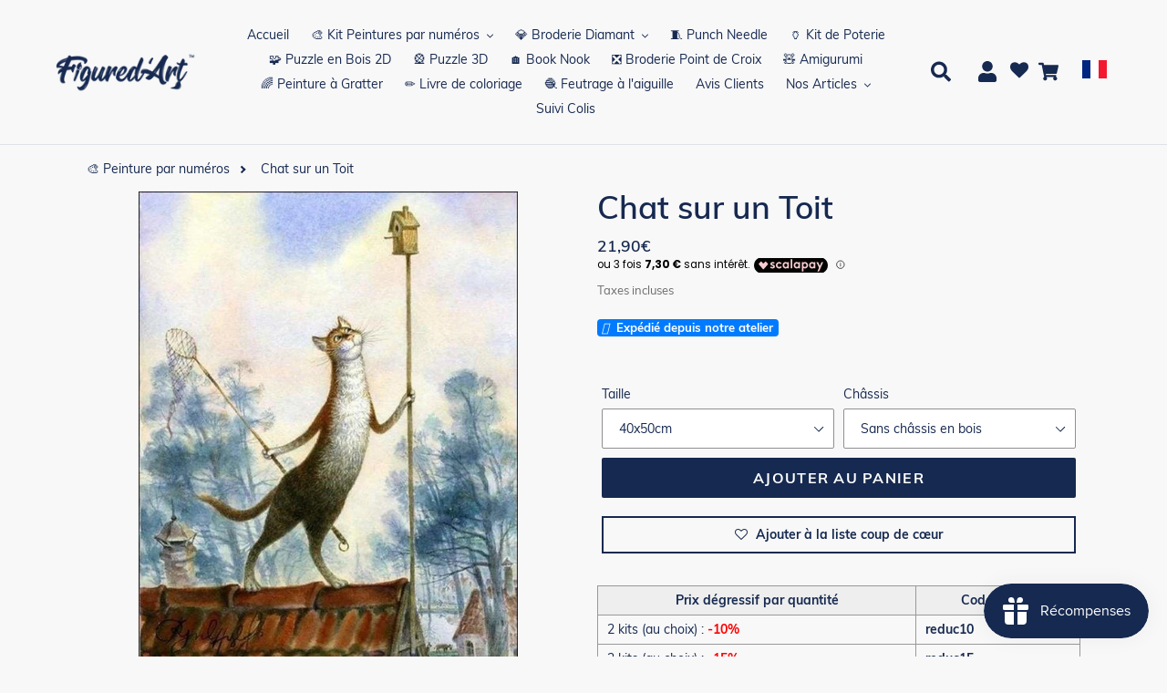

--- FILE ---
content_type: text/html; charset=utf-8
request_url: https://figuredart.com/products/chat-sur-un-toit
body_size: 99136
content:

<!doctype html>
<html class="no-js" lang="fr">
  <head>
    <style id="jm_style">
      span.jdgm-prev-badge__text {
          display: none;
      }
    </style>
    <script>(function(w,d,t,r,u){var f,n,i;w[u]=w[u]||[],f=function(){var o={ti:"25061694", enableAutoSpaTracking: true};o.q=w[u],w[u]=new UET(o),w[u].push("pageLoad")},n=d.createElement(t),n.src=r,n.async=1,n.onload=n.onreadystatechange=function(){var s=this.readyState;s&&s!=="loaded"&&s!=="complete"||(f(),n.onload=n.onreadystatechange=null)},i=d.getElementsByTagName(t)[0],i.parentNode.insertBefore(n,i)})(window,document,"script","//bat.bing.com/bat.js","uetq");</script>
    <script>window['otkConsent']={"ad_user_data":true,"ad_personalization":true,"ad_storage":true,"analytics_storage":true,"functionality_storage":false,"personalization_storage":false,"security_storage":false,"url_passthrough":true,"ads_data_redaction":true};function otValidateDefault(t){const a=t[0]??!1,e=t[1]??!1;if(a&&"consent"==a&&e&&"default"==e){const a=t[2]??{};if(Object.values(a).length){const t=Object.values(a).some((t=>"granted"==t));return!t}return!0}return!0}window.dataLayer=[],window.dataLayer.push=function(...t){t.forEach((t=>{otValidateDefault(t)?Array.prototype.push.call(this,t):console.log('g df',t)}))};function _gtag(){dataLayer.push(arguments)}window.OMG_CONSENT_EXTENSION_ENABLED=!1;const otConsentObserver=new MutationObserver((function(e){for(const t of e)if("childList"===t.type){const e=Array.from(t.addedNodes).filter((e=>"SCRIPT"===e.tagName&&1===e.nodeType));for(const t of e){const e=t.getAttribute("src");if(e&&e.includes("consentik-ex-"))return window.OMG_CONSENT_EXTENSION_ENABLED=!0,void otConsentObserver.disconnect()}}}));otConsentObserver.observe(document.documentElement,{childList:!0,subtree:!0}),window.dataLayer=window.dataLayer||[],function(e,t){e.otCookiesGCM={},e.otCookiesGCM={url_passthrough:!1,ads_data_redaction:!1,config:{ad_user_data:"denied",ad_personalization:"denied",ad_storage:"denied",analytics_storage:"denied",functionality_storage:"denied",personalization_storage:"denied",security_storage:"denied",wait_for_update:500, }},_gtag("consent","default",e.otCookiesGCM.config),addEventListener("DOMContentLoaded",(function(){const o=e.otkConsent;let n=function(e,t){const o=e+"=",n=decodeURIComponent(t.cookie),a=n.split(";");for(let e=0;e<a.length;e++){let t=a[e];for(;" "===t.charAt(0);)t=t.substring(1);if(0===t.indexOf(o))return t.substring(o.length,t.length)}return""}("cookiesNotification",t),a=!0;if(n&&e.OMG_CONSENT_EXTENSION_ENABLED){n=JSON.parse(n);const t=n[0].categoriesSelected;a=!t.includes("marketing"),e.otCookiesGCM.config={ad_user_data:o.ad_user_data&&t.includes("marketing")?"granted":"denied",ad_personalization:o.ad_personalization&&t.includes("marketing")?"granted":"denied",ad_storage:o.ad_storage&&t.includes("marketing")?"granted":"denied",analytics_storage:o.analytics_storage&&t.includes("analytics")?"granted":"denied",functionality_storage:o.functionality_storage&&t.includes("necessary")?"granted":"denied",personalization_storage:o.personalization_storage&&t.includes("preferences")?"granted":"denied",security_storage:o.security_storage&&t.includes("necessary")?"granted":"denied"},_gtag("consent","update",e.otCookiesGCM.config),_gtag({event:"OMG-cookie-GCM-update",data:e.otCookiesGCM.config})}e.otCookiesGCM.ads_data_redaction=e.otkConsent.ads_data_redaction&&a,e.otCookiesGCM.url_passthrough=e.otkConsent.url_passthrough,e.otCookiesGCM.ads_data_redaction&&_gtag("set","ads_data_redaction",e.otCookiesGCM.ads_data_redaction),e.otCookiesGCM.url_passthrough&&_gtag("set","url_passthrough",e.otCookiesGCM.url_passthrough)}))}(window,document);
</script>
    <meta charset="utf-8">
    <meta http-equiv="X-UA-Compatible" content="IE=edge,chrome=1">
    <meta name="viewport" content="width=device-width,initial-scale=1">
    <meta name="theme-color" content="#0c85da">
    
    
    <link rel="canonical" href="https://figuredart.com/products/chat-sur-un-toit"><link rel="shortcut icon" href="//figuredart.com/cdn/shop/files/fav_32x32.png?v=1613544908" type="image/png"> <link rel="preload" href="//figuredart.com/cdn/shop/t/111/assets/boost-pfs-core-instant-search.js?v=106839939705566429471686587063" as="script">    
        <link rel="preload" href="//figuredart.com/cdn/shop/t/111/assets/boost-pfs-instant-search.js?v=105143869373404486551686587063" as="script"> 
        <link rel="preload" as="style" href="//figuredart.com/cdn/shop/t/111/assets/boost-pfs-instant-search.css?v=29029542106998846801686587063"><link rel="preload" as="style" href="//figuredart.com/cdn/shop/t/111/assets/boost-pfs-custom.css?v=174383877733195381441686587063"><title>Peinture par numéros - Chat sur un Toit
&ndash; Figured&#39;Art</title><meta name="description" content="Développez votre créativité et peignez comme un artiste avec ce kit de peinture par numéros pour adultes : Chat sur un Toit. Méthode très facile à suivre.">

    <script type="text/javascript" src="https://cdnjs.cloudflare.com/ajax/libs/lodash.js/4.17.21/lodash.min.js" defer="defer"></script>
   	
    
    <script src="//figuredart.com/cdn/shop/t/111/assets/jquery-3.6.1.min.js?v=125460993922723132401686587063"></script>
    
    
    <link rel="stylesheet" href="https://cdnjs.cloudflare.com/ajax/libs/font-awesome/4.7.0/css/font-awesome.min.css">


    
      <script src="//figuredart.com/cdn/shop/t/111/assets/bootstrap.min.js?v=35271929837704850651686587063" defer="defer"></script>
      <link rel="preload" as="style" href="//figuredart.com/cdn/shop/t/111/assets/bootstrap.min.css?v=90869400946681534311686587063" onload="this.onload=null;this.rel='stylesheet'">
      <noscript><link rel="stylesheet" href="//figuredart.com/cdn/shop/t/111/assets/bootstrap.min.css?v=90869400946681534311686587063"></noscript><link href="//figuredart.com/cdn/shop/t/111/assets/theme.css?v=147206667590335150481759602696" rel="stylesheet" type="text/css" media="all" />
    <script>
      var theme = {
        strings: {
          addToCart: "Ajouter au panier",
          soldOut: "Épuisé",
          unavailable: "Non disponible",
          regularPrice: "Prix normal",
          sale: "Promo",
          showMore: "Afficher plus",
          showLess: "Afficher moins",
          addressError: "Une erreur s\u0026#39;est produite dans la recherche de cette adresse",
          addressNoResults: "Aucun résultat pour cette adresse",
          addressQueryLimit: "Vous avez dépassé la limite d'utilisation de l'API de Google. Pensez à mettre à niveau vers un \u003ca href=\"https:\/\/developers.google.com\/maps\/premium\/usage-limits\"\u003eforfait premium\u003c\/a\u003e.",
          authError: "Une erreur s'est produite lors de l'authentification de votre compte Google Maps.",
          newWindow: "S\u0026#39;ouvre dans une nouvelle fenêtre.",
          external: "Ouvre un site externe.",
          newWindowExternal: "Ouvre un site externe dans une nouvelle fenêtre."
        },
        moneyFormat: "{{amount_with_comma_separator}}€"
      }

        document.documentElement.className = document.documentElement.className.replace('no-js', 'js');
    </script><script src="//figuredart.com/cdn/shop/t/111/assets/lazysizes.js?v=68441465964607740661686587063" async="async"></script>
    <script src="//figuredart.com/cdn/shop/t/111/assets/vendor.js?v=176935521799461138551686587063" defer="defer"></script>
    <script src="//figuredart.com/cdn/shop/t/111/assets/theme.js?v=165135161488330613181739334412" defer="defer"></script>
    <!-- Google Site verification -->
<meta name="google-site-verification" content="qDYjW9l4KSlEU3G5T0hE4QqBBsJ8qtXSXx1sozmtCHo" />
<meta name="google-site-verification" content="PB2mLIxQDS2myjoSYVP9DFEK_YSGDFBU9D3Td1bigfA" />

<!-- verify Bing -->
<meta name="msvalidate.01" content="3BF298443AA829856313A422CF5470B3" />
<script src="//cdn.shopify.com/s/files/1/0603/7530/2276/t/1/assets/globo_checkout.js" type="text/javascript"></script>

<!-- Google Ads -->
<script type="text/javascript">
  
  gtag('event', 'page_view', {
    ecomm_prodid: 'shopify_FR_4193426997312_30578021204032',
    ecomm_pagetype: 'product',
    ecomm_totalvalue: 21.90
  });
  
</script>

<!-- Global site tag (gtag.js) - Google Analytics GA4 -->
<script async src="https://www.googletagmanager.com/gtag/js?id=G-0G6E9T8KHJ"></script>
<script>
  window.dataLayer = window.dataLayer || [];
  function gtag(){dataLayer.push(arguments);}
  gtag('js', new Date());

  gtag('config', 'G-0G6E9T8KHJ');
</script>

<!-- UET tag -->
<script>(function(w,d,t,r,u){var f,n,i;w[u]=w[u]||[],f=function(){var o={ti:"25061694"};o.q=w[u],w[u]=new UET(o),w[u].push("pageLoad")},n=d.createElement(t),n.src=r,n.async=1,n.onload=n.onreadystatechange=function(){var s=this.readyState;s&&s!=="loaded"&&s!=="complete"||(f(),n.onload=n.onreadystatechange=null)},i=d.getElementsByTagName(t)[0],i.parentNode.insertBefore(n,i)})(window,document,"script","//bat.bing.com/bat.js","uetq");</script>








	
	
    
      <script>window.performance && window.performance.mark && window.performance.mark('shopify.content_for_header.start');</script><meta name="google-site-verification" content="qDYjW9l4KSlEU3G5T0hE4QqBBsJ8qtXSXx1sozmtCHo">
<meta id="shopify-digital-wallet" name="shopify-digital-wallet" content="/11325571136/digital_wallets/dialog">
<meta name="shopify-checkout-api-token" content="f4dc72d8cf9e6e26cc247efe8e5b07d2">
<meta id="in-context-paypal-metadata" data-shop-id="11325571136" data-venmo-supported="false" data-environment="production" data-locale="fr_FR" data-paypal-v4="true" data-currency="EUR">
<link rel="alternate" type="application/json+oembed" href="https://figuredart.com/products/chat-sur-un-toit.oembed">
<script async="async" src="/checkouts/internal/preloads.js?locale=fr-FR"></script>
<script id="shopify-features" type="application/json">{"accessToken":"f4dc72d8cf9e6e26cc247efe8e5b07d2","betas":["rich-media-storefront-analytics"],"domain":"figuredart.com","predictiveSearch":true,"shopId":11325571136,"locale":"fr"}</script>
<script>var Shopify = Shopify || {};
Shopify.shop = "painting-your-life.myshopify.com";
Shopify.locale = "fr";
Shopify.currency = {"active":"EUR","rate":"1.0"};
Shopify.country = "FR";
Shopify.theme = {"name":"CNY label change | Optimized","id":150029631834,"schema_name":"Debut","schema_version":"11.0.1","theme_store_id":null,"role":"main"};
Shopify.theme.handle = "null";
Shopify.theme.style = {"id":null,"handle":null};
Shopify.cdnHost = "figuredart.com/cdn";
Shopify.routes = Shopify.routes || {};
Shopify.routes.root = "/";</script>
<script type="module">!function(o){(o.Shopify=o.Shopify||{}).modules=!0}(window);</script>
<script>!function(o){function n(){var o=[];function n(){o.push(Array.prototype.slice.apply(arguments))}return n.q=o,n}var t=o.Shopify=o.Shopify||{};t.loadFeatures=n(),t.autoloadFeatures=n()}(window);</script>
<script id="shop-js-analytics" type="application/json">{"pageType":"product"}</script>
<script defer="defer" async type="module" src="//figuredart.com/cdn/shopifycloud/shop-js/modules/v2/client.init-shop-cart-sync_BcDpqI9l.fr.esm.js"></script>
<script defer="defer" async type="module" src="//figuredart.com/cdn/shopifycloud/shop-js/modules/v2/chunk.common_a1Rf5Dlz.esm.js"></script>
<script defer="defer" async type="module" src="//figuredart.com/cdn/shopifycloud/shop-js/modules/v2/chunk.modal_Djra7sW9.esm.js"></script>
<script type="module">
  await import("//figuredart.com/cdn/shopifycloud/shop-js/modules/v2/client.init-shop-cart-sync_BcDpqI9l.fr.esm.js");
await import("//figuredart.com/cdn/shopifycloud/shop-js/modules/v2/chunk.common_a1Rf5Dlz.esm.js");
await import("//figuredart.com/cdn/shopifycloud/shop-js/modules/v2/chunk.modal_Djra7sW9.esm.js");

  window.Shopify.SignInWithShop?.initShopCartSync?.({"fedCMEnabled":true,"windoidEnabled":true});

</script>
<script>(function() {
  var isLoaded = false;
  function asyncLoad() {
    if (isLoaded) return;
    isLoaded = true;
    var urls = ["https:\/\/zooomyapps.com\/wishlist\/ZooomyOrders.js?shop=painting-your-life.myshopify.com","https:\/\/js.smile.io\/v1\/smile-shopify.js?shop=painting-your-life.myshopify.com","https:\/\/cdn.autoketing.org\/sdk-cdn\/sales-pop\/dist\/sales-pop-embed.js?t=1675737229427692121\u0026shop=painting-your-life.myshopify.com","https:\/\/cdn.nfcube.com\/instafeed-e7545b056f81eb5803875e33abefdb6b.js?shop=painting-your-life.myshopify.com","https:\/\/cartconvert-scripts.esc-apps-cdn.com\/client.js?disableCart=0\u0026disableProduct=0\u0026disablePopup=0\u0026disablePopupCart=0\u0026shop=painting-your-life.myshopify.com","https:\/\/cdn.hextom.com\/js\/eventpromotionbar.js?shop=painting-your-life.myshopify.com","https:\/\/cdn.hextom.com\/js\/ultimatesalesboost.js?shop=painting-your-life.myshopify.com","https:\/\/bigblueprod-fast-tags.web.app\/shopify\/main.js?shop=painting-your-life.myshopify.com#eyJhbGciOiJFUzI1NiIsImtpZCI6InExZHNwamdqdGUiLCJ0eXAiOiJKV1QifQ.eyJleHAiOjE3Njk1NzMwNTQsImlzcyI6Imh0dHBzOi8vY2hlY2tvdXQtYXBpLmJp","https:\/\/bigblueprod-fast-tags.web.app\/shopify\/2.js?shop=painting-your-life.myshopify.com#Z2JsdWUuY28vIiwic3ViIjoic19maWd1MDAwMyJ9.fX1HDRWp-JgG1oSPnOvvW0nC8le4_sjQyXj2_oug0G0_PuO_BqsYMtUoiKBaQ_cA1QYVgv4sG5TzeJAiIPn7ig"];
    for (var i = 0; i < urls.length; i++) {
      var s = document.createElement('script');
      s.type = 'text/javascript';
      s.async = true;
      s.src = urls[i];
      var x = document.getElementsByTagName('script')[0];
      x.parentNode.insertBefore(s, x);
    }
  };
  if(window.attachEvent) {
    window.attachEvent('onload', asyncLoad);
  } else {
    window.addEventListener('load', asyncLoad, false);
  }
})();</script>
<script id="__st">var __st={"a":11325571136,"offset":3600,"reqid":"904ed6be-2316-4c90-94c4-2d3e100189c8-1769381187","pageurl":"figuredart.com\/products\/chat-sur-un-toit","u":"3dc393fab490","p":"product","rtyp":"product","rid":4193426997312};</script>
<script>window.ShopifyPaypalV4VisibilityTracking = true;</script>
<script id="captcha-bootstrap">!function(){'use strict';const t='contact',e='account',n='new_comment',o=[[t,t],['blogs',n],['comments',n],[t,'customer']],c=[[e,'customer_login'],[e,'guest_login'],[e,'recover_customer_password'],[e,'create_customer']],r=t=>t.map((([t,e])=>`form[action*='/${t}']:not([data-nocaptcha='true']) input[name='form_type'][value='${e}']`)).join(','),a=t=>()=>t?[...document.querySelectorAll(t)].map((t=>t.form)):[];function s(){const t=[...o],e=r(t);return a(e)}const i='password',u='form_key',d=['recaptcha-v3-token','g-recaptcha-response','h-captcha-response',i],f=()=>{try{return window.sessionStorage}catch{return}},m='__shopify_v',_=t=>t.elements[u];function p(t,e,n=!1){try{const o=window.sessionStorage,c=JSON.parse(o.getItem(e)),{data:r}=function(t){const{data:e,action:n}=t;return t[m]||n?{data:e,action:n}:{data:t,action:n}}(c);for(const[e,n]of Object.entries(r))t.elements[e]&&(t.elements[e].value=n);n&&o.removeItem(e)}catch(o){console.error('form repopulation failed',{error:o})}}const l='form_type',E='cptcha';function T(t){t.dataset[E]=!0}const w=window,h=w.document,L='Shopify',v='ce_forms',y='captcha';let A=!1;((t,e)=>{const n=(g='f06e6c50-85a8-45c8-87d0-21a2b65856fe',I='https://cdn.shopify.com/shopifycloud/storefront-forms-hcaptcha/ce_storefront_forms_captcha_hcaptcha.v1.5.2.iife.js',D={infoText:'Protégé par hCaptcha',privacyText:'Confidentialité',termsText:'Conditions'},(t,e,n)=>{const o=w[L][v],c=o.bindForm;if(c)return c(t,g,e,D).then(n);var r;o.q.push([[t,g,e,D],n]),r=I,A||(h.body.append(Object.assign(h.createElement('script'),{id:'captcha-provider',async:!0,src:r})),A=!0)});var g,I,D;w[L]=w[L]||{},w[L][v]=w[L][v]||{},w[L][v].q=[],w[L][y]=w[L][y]||{},w[L][y].protect=function(t,e){n(t,void 0,e),T(t)},Object.freeze(w[L][y]),function(t,e,n,w,h,L){const[v,y,A,g]=function(t,e,n){const i=e?o:[],u=t?c:[],d=[...i,...u],f=r(d),m=r(i),_=r(d.filter((([t,e])=>n.includes(e))));return[a(f),a(m),a(_),s()]}(w,h,L),I=t=>{const e=t.target;return e instanceof HTMLFormElement?e:e&&e.form},D=t=>v().includes(t);t.addEventListener('submit',(t=>{const e=I(t);if(!e)return;const n=D(e)&&!e.dataset.hcaptchaBound&&!e.dataset.recaptchaBound,o=_(e),c=g().includes(e)&&(!o||!o.value);(n||c)&&t.preventDefault(),c&&!n&&(function(t){try{if(!f())return;!function(t){const e=f();if(!e)return;const n=_(t);if(!n)return;const o=n.value;o&&e.removeItem(o)}(t);const e=Array.from(Array(32),(()=>Math.random().toString(36)[2])).join('');!function(t,e){_(t)||t.append(Object.assign(document.createElement('input'),{type:'hidden',name:u})),t.elements[u].value=e}(t,e),function(t,e){const n=f();if(!n)return;const o=[...t.querySelectorAll(`input[type='${i}']`)].map((({name:t})=>t)),c=[...d,...o],r={};for(const[a,s]of new FormData(t).entries())c.includes(a)||(r[a]=s);n.setItem(e,JSON.stringify({[m]:1,action:t.action,data:r}))}(t,e)}catch(e){console.error('failed to persist form',e)}}(e),e.submit())}));const S=(t,e)=>{t&&!t.dataset[E]&&(n(t,e.some((e=>e===t))),T(t))};for(const o of['focusin','change'])t.addEventListener(o,(t=>{const e=I(t);D(e)&&S(e,y())}));const B=e.get('form_key'),M=e.get(l),P=B&&M;t.addEventListener('DOMContentLoaded',(()=>{const t=y();if(P)for(const e of t)e.elements[l].value===M&&p(e,B);[...new Set([...A(),...v().filter((t=>'true'===t.dataset.shopifyCaptcha))])].forEach((e=>S(e,t)))}))}(h,new URLSearchParams(w.location.search),n,t,e,['guest_login'])})(!0,!1)}();</script>
<script integrity="sha256-4kQ18oKyAcykRKYeNunJcIwy7WH5gtpwJnB7kiuLZ1E=" data-source-attribution="shopify.loadfeatures" defer="defer" src="//figuredart.com/cdn/shopifycloud/storefront/assets/storefront/load_feature-a0a9edcb.js" crossorigin="anonymous"></script>
<script data-source-attribution="shopify.dynamic_checkout.dynamic.init">var Shopify=Shopify||{};Shopify.PaymentButton=Shopify.PaymentButton||{isStorefrontPortableWallets:!0,init:function(){window.Shopify.PaymentButton.init=function(){};var t=document.createElement("script");t.src="https://figuredart.com/cdn/shopifycloud/portable-wallets/latest/portable-wallets.fr.js",t.type="module",document.head.appendChild(t)}};
</script>
<script data-source-attribution="shopify.dynamic_checkout.buyer_consent">
  function portableWalletsHideBuyerConsent(e){var t=document.getElementById("shopify-buyer-consent"),n=document.getElementById("shopify-subscription-policy-button");t&&n&&(t.classList.add("hidden"),t.setAttribute("aria-hidden","true"),n.removeEventListener("click",e))}function portableWalletsShowBuyerConsent(e){var t=document.getElementById("shopify-buyer-consent"),n=document.getElementById("shopify-subscription-policy-button");t&&n&&(t.classList.remove("hidden"),t.removeAttribute("aria-hidden"),n.addEventListener("click",e))}window.Shopify?.PaymentButton&&(window.Shopify.PaymentButton.hideBuyerConsent=portableWalletsHideBuyerConsent,window.Shopify.PaymentButton.showBuyerConsent=portableWalletsShowBuyerConsent);
</script>
<script data-source-attribution="shopify.dynamic_checkout.cart.bootstrap">document.addEventListener("DOMContentLoaded",(function(){function t(){return document.querySelector("shopify-accelerated-checkout-cart, shopify-accelerated-checkout")}if(t())Shopify.PaymentButton.init();else{new MutationObserver((function(e,n){t()&&(Shopify.PaymentButton.init(),n.disconnect())})).observe(document.body,{childList:!0,subtree:!0})}}));
</script>
<link id="shopify-accelerated-checkout-styles" rel="stylesheet" media="screen" href="https://figuredart.com/cdn/shopifycloud/portable-wallets/latest/accelerated-checkout-backwards-compat.css" crossorigin="anonymous">
<style id="shopify-accelerated-checkout-cart">
        #shopify-buyer-consent {
  margin-top: 1em;
  display: inline-block;
  width: 100%;
}

#shopify-buyer-consent.hidden {
  display: none;
}

#shopify-subscription-policy-button {
  background: none;
  border: none;
  padding: 0;
  text-decoration: underline;
  font-size: inherit;
  cursor: pointer;
}

#shopify-subscription-policy-button::before {
  box-shadow: none;
}

      </style>

<script>window.performance && window.performance.mark && window.performance.mark('shopify.content_for_header.end');</script>
    
	

    <!-- Font Awesome (CDN v6.5.0) -->
<link rel="stylesheet" href="https://cdnjs.cloudflare.com/ajax/libs/font-awesome/6.5.0/css/all.min.css" integrity="sha512-bxZ3TVp8B8xNAtM7h5S3p4S8h5Stqz9l6vVfK8EctlfqMKMZ8XxGcAXXv8u3v4De8IoDnA4O5D6P8bf2m7E4xQ==" crossorigin="anonymous" referrerpolicy="no-referrer" />

    
    <!-- Google Fonts -->
	<link rel="stylesheet" type="text/css" href="//fonts.googleapis.com/css?family=Carter+One" />
 
    <!--begin-bc-sf-filter-css-->
      
    <!--end-bc-sf-filter-css-->

    <!-- begin Figured'Art features + fixes -->
    



<script>
  var faConfig = {
    permanent_domain: 'painting-your-life.myshopify.com',
    country_code: 'fr', // infer the country code by domain name
    locale: 'fr',  // page related locale, USA/UK have the same locale code (en)
    user_country_code: 'fr', // user country
    enable_autocomplete_custom_name_dropdown: true,
    enable_collapsible_description: true,
    collapsible_descClassName: '.boost-pfs-filter-collection-description.rte',
    enable_width_optimized_site_nav: true,
    sku_list_url: '//figuredart.com/cdn/shop/t/111/assets/figured-art.sku-list.fr.js?v=81529411414474930011761027310',
    template_suffix: '',
    page_type: 'product'
  };

  console.debug("Figured'Art Config:", faConfig);
</script>

<script src="//figuredart.com/cdn/shop/t/111/assets/figured-art.js?v=43682218226633378841697737457" defer></script>









  
      <link href="//figuredart.com/cdn/shop/t/111/assets/figured-art.site-nav.fr.css?v=159679369522646649951686587063" rel="stylesheet" type="text/css" media="all" />
    


<link href="//figuredart.com/cdn/shop/t/111/assets/figured-art.css?v=79173678496571977931697737456" rel="stylesheet" type="text/css" media="all" />

    <!-- end Figured'Art features + fixes -->

 <!--begin-boost-pfs-filter-css-->
   <link rel="preload stylesheet" href="//figuredart.com/cdn/shop/t/111/assets/boost-pfs-instant-search.css?v=29029542106998846801686587063" as="style"><link href="//figuredart.com/cdn/shop/t/111/assets/boost-pfs-custom.css?v=174383877733195381441686587063" rel="stylesheet" type="text/css" media="all" />
<style data-id="boost-pfs-style">
    .boost-pfs-filter-option-title-text {color: rgba(228,77,77,1);font-size: 21px;font-weight: 800;text-transform: capitalize;}

   .boost-pfs-filter-tree-v .boost-pfs-filter-option-title-text:before {border-top-color: rgba(228,77,77,1);}
    .boost-pfs-filter-tree-v .boost-pfs-filter-option.boost-pfs-filter-option-collapsed .boost-pfs-filter-option-title-text:before {border-bottom-color: rgba(228,77,77,1);}
    .boost-pfs-filter-tree-h .boost-pfs-filter-option-title-heading:before {border-right-color: rgba(228,77,77,1);
        border-bottom-color: rgba(228,77,77,1);}

    .boost-pfs-filter-refine-by .boost-pfs-filter-option-title h3 {}

    .boost-pfs-filter-option-content .boost-pfs-filter-option-item-list .boost-pfs-filter-option-item button,
    .boost-pfs-filter-option-content .boost-pfs-filter-option-item-list .boost-pfs-filter-option-item .boost-pfs-filter-button,
    .boost-pfs-filter-option-range-amount input,
    .boost-pfs-filter-tree-v .boost-pfs-filter-refine-by .boost-pfs-filter-refine-by-items .refine-by-item,
    .boost-pfs-filter-refine-by-wrapper-v .boost-pfs-filter-refine-by .boost-pfs-filter-refine-by-items .refine-by-item,
    .boost-pfs-filter-refine-by .boost-pfs-filter-option-title,
    .boost-pfs-filter-refine-by .boost-pfs-filter-refine-by-items .refine-by-item>a,
    .boost-pfs-filter-refine-by>span,
    .boost-pfs-filter-clear,
    .boost-pfs-filter-clear-all{}
    .boost-pfs-filter-tree-h .boost-pfs-filter-pc .boost-pfs-filter-refine-by-items .refine-by-item .boost-pfs-filter-clear .refine-by-type,
    .boost-pfs-filter-refine-by-wrapper-h .boost-pfs-filter-pc .boost-pfs-filter-refine-by-items .refine-by-item .boost-pfs-filter-clear .refine-by-type {}

    .boost-pfs-filter-option-multi-level-collections .boost-pfs-filter-option-multi-level-list .boost-pfs-filter-option-item .boost-pfs-filter-button-arrow .boost-pfs-arrow:before,
    .boost-pfs-filter-option-multi-level-tag .boost-pfs-filter-option-multi-level-list .boost-pfs-filter-option-item .boost-pfs-filter-button-arrow .boost-pfs-arrow:before {}

    .boost-pfs-filter-refine-by-wrapper-v .boost-pfs-filter-refine-by .boost-pfs-filter-refine-by-items .refine-by-item .boost-pfs-filter-clear:after,
    .boost-pfs-filter-refine-by-wrapper-v .boost-pfs-filter-refine-by .boost-pfs-filter-refine-by-items .refine-by-item .boost-pfs-filter-clear:before,
    .boost-pfs-filter-tree-v .boost-pfs-filter-refine-by .boost-pfs-filter-refine-by-items .refine-by-item .boost-pfs-filter-clear:after,
    .boost-pfs-filter-tree-v .boost-pfs-filter-refine-by .boost-pfs-filter-refine-by-items .refine-by-item .boost-pfs-filter-clear:before,
    .boost-pfs-filter-refine-by-wrapper-h .boost-pfs-filter-pc .boost-pfs-filter-refine-by-items .refine-by-item .boost-pfs-filter-clear:after,
    .boost-pfs-filter-refine-by-wrapper-h .boost-pfs-filter-pc .boost-pfs-filter-refine-by-items .refine-by-item .boost-pfs-filter-clear:before,
    .boost-pfs-filter-tree-h .boost-pfs-filter-pc .boost-pfs-filter-refine-by-items .refine-by-item .boost-pfs-filter-clear:after,
    .boost-pfs-filter-tree-h .boost-pfs-filter-pc .boost-pfs-filter-refine-by-items .refine-by-item .boost-pfs-filter-clear:before {}
    .boost-pfs-filter-option-range-slider .noUi-value-horizontal {}

    .boost-pfs-filter-tree-mobile-button button,
    .boost-pfs-filter-top-sorting-mobile button {font-weight: 500 !important;text-transform: capitalize !important;background: rgba(118,19,19,1) !important;}
    .boost-pfs-filter-top-sorting-mobile button>span:after {}
  </style>

 <!--end-boost-pfs-filter-css-->

 <meta name="google-site-verification" content="F378ipx7EKnO5HFfY_mv4bxLozi0fD4SF5b4_9i1738" />
<!-- Hotjar Tracking Code for figuredart.com -->
<script>
    (function(h,o,t,j,a,r){
        h.hj=h.hj||function(){(h.hj.q=h.hj.q||[]).push(arguments)};
        h._hjSettings={hjid:6420463,hjsv:6};
        a=o.getElementsByTagName('head')[0];
        r=o.createElement('script');r.async=1;
        r.src=t+h._hjSettings.hjid+j+h._hjSettings.hjsv;
        a.appendChild(r);
    })(window,document,'https://static.hotjar.com/c/hotjar-','.js?sv=');
</script>
<!-- Font Awesome fix for stock label -->
<script src="https://kit.fontawesome.com/5273465c31.js" crossorigin="anonymous"></script>
<!-- BEGIN app block: shopify://apps/ta-labels-badges/blocks/bss-pl-config-data/91bfe765-b604-49a1-805e-3599fa600b24 --><script
    id='bss-pl-config-data'
>
	let TAE_StoreId = "17040";
	if (typeof BSS_PL == 'undefined' || TAE_StoreId !== "") {
  		var BSS_PL = {};
		BSS_PL.storeId = 17040;
		BSS_PL.currentPlan = "free";
		BSS_PL.apiServerProduction = "https://product-labels-pro.bsscommerce.com";
		BSS_PL.publicAccessToken = null;
		BSS_PL.customerTags = "null";
		BSS_PL.customerId = "null";
		BSS_PL.storeIdCustomOld = 10678;
		BSS_PL.storeIdOldWIthPriority = 12200;
		BSS_PL.storeIdOptimizeAppendLabel = null
		BSS_PL.optimizeCodeIds = null; 
		BSS_PL.extendedFeatureIds = null;
		BSS_PL.integration = {"laiReview":{"status":0,"config":[]}};
		BSS_PL.settingsData  = {};
		BSS_PL.configProductMetafields = null;
		BSS_PL.configVariantMetafields = null;
		
		BSS_PL.configData = [].concat();

		
		BSS_PL.configDataBanner = [].concat();

		
		BSS_PL.configDataPopup = [].concat();

		
		BSS_PL.configDataLabelGroup = [].concat();
		
		
		BSS_PL.collectionID = ``;
		BSS_PL.collectionHandle = ``;
		BSS_PL.collectionTitle = ``;

		
		BSS_PL.conditionConfigData = [].concat();
	}
</script>




<style>
    
    

</style>

<script>
    function bssLoadScripts(src, callback, isDefer = false) {
        const scriptTag = document.createElement('script');
        document.head.appendChild(scriptTag);
        scriptTag.src = src;
        if (isDefer) {
            scriptTag.defer = true;
        } else {
            scriptTag.async = true;
        }
        if (callback) {
            scriptTag.addEventListener('load', function () {
                callback();
            });
        }
    }
    const scriptUrls = [
        "https://cdn.shopify.com/extensions/019be8bb-88c4-73a4-949e-2dc4fcfa6131/product-label-560/assets/bss-pl-init-helper.js",
        "https://cdn.shopify.com/extensions/019be8bb-88c4-73a4-949e-2dc4fcfa6131/product-label-560/assets/bss-pl-init-config-run-scripts.js",
    ];
    Promise.all(scriptUrls.map((script) => new Promise((resolve) => bssLoadScripts(script, resolve)))).then((res) => {
        console.log('BSS scripts loaded');
        window.bssScriptsLoaded = true;
    });

	function bssInitScripts() {
		if (BSS_PL.configData.length) {
			const enabledFeature = [
				{ type: 1, script: "https://cdn.shopify.com/extensions/019be8bb-88c4-73a4-949e-2dc4fcfa6131/product-label-560/assets/bss-pl-init-for-label.js" },
				{ type: 2, badge: [0, 7, 8], script: "https://cdn.shopify.com/extensions/019be8bb-88c4-73a4-949e-2dc4fcfa6131/product-label-560/assets/bss-pl-init-for-badge-product-name.js" },
				{ type: 2, badge: [1, 11], script: "https://cdn.shopify.com/extensions/019be8bb-88c4-73a4-949e-2dc4fcfa6131/product-label-560/assets/bss-pl-init-for-badge-product-image.js" },
				{ type: 2, badge: 2, script: "https://cdn.shopify.com/extensions/019be8bb-88c4-73a4-949e-2dc4fcfa6131/product-label-560/assets/bss-pl-init-for-badge-custom-selector.js" },
				{ type: 2, badge: [3, 9, 10], script: "https://cdn.shopify.com/extensions/019be8bb-88c4-73a4-949e-2dc4fcfa6131/product-label-560/assets/bss-pl-init-for-badge-price.js" },
				{ type: 2, badge: 4, script: "https://cdn.shopify.com/extensions/019be8bb-88c4-73a4-949e-2dc4fcfa6131/product-label-560/assets/bss-pl-init-for-badge-add-to-cart-btn.js" },
				{ type: 2, badge: 5, script: "https://cdn.shopify.com/extensions/019be8bb-88c4-73a4-949e-2dc4fcfa6131/product-label-560/assets/bss-pl-init-for-badge-quantity-box.js" },
				{ type: 2, badge: 6, script: "https://cdn.shopify.com/extensions/019be8bb-88c4-73a4-949e-2dc4fcfa6131/product-label-560/assets/bss-pl-init-for-badge-buy-it-now-btn.js" }
			]
				.filter(({ type, badge }) => BSS_PL.configData.some(item => item.label_type === type && (badge === undefined || (Array.isArray(badge) ? badge.includes(item.badge_type) : item.badge_type === badge))) || (type === 1 && BSS_PL.configDataLabelGroup && BSS_PL.configDataLabelGroup.length))
				.map(({ script }) => script);
				
            enabledFeature.forEach((src) => bssLoadScripts(src));

            if (enabledFeature.length) {
                const src = "https://cdn.shopify.com/extensions/019be8bb-88c4-73a4-949e-2dc4fcfa6131/product-label-560/assets/bss-product-label-js.js";
                bssLoadScripts(src);
            }
        }

        if (BSS_PL.configDataBanner && BSS_PL.configDataBanner.length) {
            const src = "https://cdn.shopify.com/extensions/019be8bb-88c4-73a4-949e-2dc4fcfa6131/product-label-560/assets/bss-product-label-banner.js";
            bssLoadScripts(src);
        }

        if (BSS_PL.configDataPopup && BSS_PL.configDataPopup.length) {
            const src = "https://cdn.shopify.com/extensions/019be8bb-88c4-73a4-949e-2dc4fcfa6131/product-label-560/assets/bss-product-label-popup.js";
            bssLoadScripts(src);
        }

        if (window.location.search.includes('bss-pl-custom-selector')) {
            const src = "https://cdn.shopify.com/extensions/019be8bb-88c4-73a4-949e-2dc4fcfa6131/product-label-560/assets/bss-product-label-custom-position.js";
            bssLoadScripts(src, null, true);
        }
    }
    bssInitScripts();
</script>


<!-- END app block --><!-- BEGIN app block: shopify://apps/also-bought/blocks/app-embed-block/b94b27b4-738d-4d92-9e60-43c22d1da3f2 --><script>
    window.codeblackbelt = window.codeblackbelt || {};
    window.codeblackbelt.shop = window.codeblackbelt.shop || 'painting-your-life.myshopify.com';
    
        window.codeblackbelt.productId = 4193426997312;</script><script src="//cdn.codeblackbelt.com/widgets/also-bought/main.min.js?version=2026012523+0100" async></script>
<!-- END app block --><!-- BEGIN app block: shopify://apps/consentik-cookie/blocks/omega-cookies-notification/13cba824-a338-452e-9b8e-c83046a79f21 --><script type="text/javascript" src="https://cdn.shopify.com/extensions/019be9ec-b9a8-7c3e-b97f-2c7a1b58d8bf/consentik-ex-202601231515/assets/jQueryOT.min.js" defer></script>

<script>
    window.otCKAppData = {};
    var otCKRequestDataInfo = {};
    var otCKRootLink = '';
    var otCKSettings = {};
    window.OCBCookies = []
    window.OCBCategories = []
    window['otkConsent'] = window['otkConsent'] || {};
    window.otJQuerySource = "https://cdn.shopify.com/extensions/019be9ec-b9a8-7c3e-b97f-2c7a1b58d8bf/consentik-ex-202601231515/assets/jQueryOT.min.js"
</script>



    <script>
        console.log('UN ACTIVE CROSS', )
        function __remvoveCookie(name) {
            document.cookie = name + '=; expires=Thu, 01 Jan 1970 00:00:00 UTC; path=/;';
        }

        __remvoveCookie('__cross_accepted');
    </script>





    <script>
        let otCKEnableDebugger = 0;
    </script>


    <script>
        window.otResetConsentData = {"oldKey":null,"current":"_consentik_cookie","consent":[]};
    </script>



    <script>
        window.cstCookiesData = {"rootLink":"https://apps.consentik.com/consentik","cookies":[{"id":14452555,"cookie_status":true,"cookie_name":"_ab","cookie_description":"Used in connection with access to admin.","category_id":42682,"platform":"Shopify","domain":"shopify.com","retention_period":"session","privacy_link":null,"wildcard":false,"expired_time":"session","type":null},{"id":14452556,"cookie_status":true,"cookie_name":"_secure_session_id","cookie_description":"Used in connection with navigation through a storefront.\r\n","category_id":42682,"platform":"Shopify","domain":"shopify.com","retention_period":"session","privacy_link":null,"wildcard":false,"expired_time":"session","type":null},{"id":14452557,"cookie_status":true,"cookie_name":"Cart","cookie_description":"Used in connection with shopping cart.\r\n","category_id":42682,"platform":"Shopify","domain":"shopify.com","retention_period":"14 days","privacy_link":null,"wildcard":false,"expired_time":"14 days","type":null},{"id":14452558,"cookie_status":true,"cookie_name":"cart_currency","cookie_description":"Used in connection with shopping cart.\r\n","category_id":42682,"platform":"Shopify","domain":"shopify.com","retention_period":"14 days","privacy_link":null,"wildcard":false,"expired_time":"14 days","type":null},{"id":14452559,"cookie_status":true,"cookie_name":"cart_sig","cookie_description":"Used in connection with checkout.\r\n","category_id":42682,"platform":"Shopify","domain":"shopify.com","retention_period":"14 days","privacy_link":null,"wildcard":false,"expired_time":"14 days","type":null},{"id":14452560,"cookie_status":true,"cookie_name":"cart_ts","cookie_description":"Used in connection with checkout.\r\n","category_id":42682,"platform":"Shopify","domain":"shopify.com","retention_period":"14 days","privacy_link":null,"wildcard":false,"expired_time":"14 days","type":null},{"id":14452561,"cookie_status":true,"cookie_name":"cart_ver","cookie_description":"Used in connection with shopping cart.\r\n","category_id":42682,"platform":"Shopify","domain":"","retention_period":"2 weeks","privacy_link":null,"wildcard":false,"expired_time":"2 weeks","type":null},{"id":14452562,"cookie_status":true,"cookie_name":"checkout","cookie_description":"Used in connection with checkout.","category_id":42682,"platform":null,"domain":null,"retention_period":null,"privacy_link":null,"wildcard":false,"expired_time":null,"type":null},{"id":14452563,"cookie_status":true,"cookie_name":"checkout_token","cookie_description":"Used in connection with checkout.\r\n","category_id":42682,"platform":"Shopify","domain":"shopify.com","retention_period":"14 days","privacy_link":null,"wildcard":false,"expired_time":"14 days","type":null},{"id":14452564,"cookie_status":true,"cookie_name":"cookietest","cookie_description":"Used in connection with navigation through a storefront.","category_id":42682,"platform":null,"domain":null,"retention_period":null,"privacy_link":null,"wildcard":false,"expired_time":null,"type":null},{"id":14452565,"cookie_status":true,"cookie_name":"master_device_id","cookie_description":"Used in connection with merchant login.","category_id":42682,"platform":null,"domain":null,"retention_period":null,"privacy_link":null,"wildcard":false,"expired_time":null,"type":null},{"id":14452566,"cookie_status":true,"cookie_name":"previous_checkout_token","cookie_description":"Used in connection with checkout.","category_id":42682,"platform":null,"domain":null,"retention_period":null,"privacy_link":null,"wildcard":false,"expired_time":null,"type":null},{"id":14452567,"cookie_status":true,"cookie_name":"previous_step","cookie_description":"Used in connection with checkout.","category_id":42682,"platform":null,"domain":null,"retention_period":null,"privacy_link":null,"wildcard":false,"expired_time":null,"type":null},{"id":14452568,"cookie_status":true,"cookie_name":"remember_me","cookie_description":"Used in connection with checkout.","category_id":42682,"platform":null,"domain":null,"retention_period":null,"privacy_link":null,"wildcard":false,"expired_time":null,"type":null},{"id":14452569,"cookie_status":true,"cookie_name":"Secret","cookie_description":"Used in connection with checkout.\r\n","category_id":42682,"platform":"Shopify","domain":"shopify.com","retention_period":"14 days","privacy_link":null,"wildcard":false,"expired_time":"14 days","type":null},{"id":14452570,"cookie_status":true,"cookie_name":"Secure_customer_sig","cookie_description":"Used in connection with customer login.\r\n","category_id":42682,"platform":"Shopify","domain":"shopify.com","retention_period":"2 years","privacy_link":null,"wildcard":false,"expired_time":"2 years","type":null},{"id":14452571,"cookie_status":true,"cookie_name":"storefront_digest","cookie_description":"Used in connection with customer login.\r\n","category_id":42682,"platform":"Shopify","domain":"shopify.com","retention_period":"2 years","privacy_link":null,"wildcard":false,"expired_time":"2 years","type":null},{"id":14452572,"cookie_status":true,"cookie_name":"_shopify_country","cookie_description":"For shops where pricing currency/country set from GeoIP, that cookie stores the country we've detected. This cookie helps avoid doing GeoIP lookups after the first request.","category_id":42682,"platform":"Shopify","domain":"","retention_period":"session","privacy_link":null,"wildcard":false,"expired_time":"session","type":null},{"id":14452573,"cookie_status":true,"cookie_name":"_shopify_m","cookie_description":"Used for managing customer privacy settings.","category_id":42682,"platform":null,"domain":null,"retention_period":null,"privacy_link":null,"wildcard":false,"expired_time":null,"type":null},{"id":14452574,"cookie_status":true,"cookie_name":"_shopify_tm","cookie_description":"Used for managing customer privacy settings.","category_id":42682,"platform":null,"domain":null,"retention_period":null,"privacy_link":null,"wildcard":false,"expired_time":null,"type":null},{"id":14452575,"cookie_status":true,"cookie_name":"_shopify_tw","cookie_description":"Used for managing customer privacy settings.","category_id":42682,"platform":null,"domain":null,"retention_period":null,"privacy_link":null,"wildcard":false,"expired_time":null,"type":null},{"id":14452576,"cookie_status":true,"cookie_name":"_storefront_u","cookie_description":"Used to facilitate updating customer account information.","category_id":42682,"platform":null,"domain":null,"retention_period":null,"privacy_link":null,"wildcard":false,"expired_time":null,"type":null},{"id":14452577,"cookie_status":true,"cookie_name":"_tracking_consent","cookie_description":"Tracking preferences.\r\n","category_id":42682,"platform":"Shopify","domain":"shopify.com","retention_period":"2 years","privacy_link":null,"wildcard":false,"expired_time":"2 years","type":null},{"id":14452578,"cookie_status":true,"cookie_name":"tracked_start_checkout","cookie_description":"Utilizzato in connessione con il checkout.","category_id":42682,"platform":"Shopify","domain":"shopify.com","retention_period":"2 years","privacy_link":null,"wildcard":false,"expired_time":"2 years","type":null},{"id":14452579,"cookie_status":true,"cookie_name":"_Brochure_session","cookie_description":"Used in connection with browsing through site.\r\n","category_id":42682,"platform":"Shopify","domain":"shopify.com","retention_period":"2 years","privacy_link":null,"wildcard":false,"expired_time":"2 years","type":null},{"id":14452580,"cookie_status":true,"cookie_name":"identity_state","cookie_description":"Used in connection with customer authentication","category_id":42682,"platform":null,"domain":null,"retention_period":null,"privacy_link":null,"wildcard":false,"expired_time":null,"type":null},{"id":14452581,"cookie_status":true,"cookie_name":"identity_state_<<id>>","cookie_description":"Used in connection with customer authentication","category_id":42682,"platform":null,"domain":null,"retention_period":null,"privacy_link":null,"wildcard":false,"expired_time":null,"type":null},{"id":14452582,"cookie_status":true,"cookie_name":"identity_customer_account_number","cookie_description":"Used in connection with customer authentication","category_id":42682,"platform":null,"domain":null,"retention_period":null,"privacy_link":null,"wildcard":false,"expired_time":null,"type":null},{"id":14452583,"cookie_status":true,"cookie_name":"_consentik_cookie_*","cookie_description":"Used to save customer's consent","category_id":42683,"platform":null,"domain":null,"retention_period":null,"privacy_link":null,"wildcard":false,"expired_time":null,"type":null},{"id":14452584,"cookie_status":true,"cookie_name":"cookiesNotification","cookie_description":"Stores the user's cookie consent state for the current domain","category_id":42683,"platform":"Consentik","domain":"","retention_period":"","privacy_link":null,"wildcard":false,"expired_time":"","type":null},{"id":14452585,"cookie_status":true,"cookie_name":"_landing_page","cookie_description":"Track landing pages.\r\n","category_id":42685,"platform":"Shopify","domain":"shopify.com","retention_period":"2 years","privacy_link":null,"wildcard":false,"expired_time":"2 years","type":null},{"id":14452586,"cookie_status":true,"cookie_name":"_orig_referrer","cookie_description":"Track landing pages.\r\n","category_id":42685,"platform":"Shopify","domain":"shopify.com","retention_period":"2 years","privacy_link":null,"wildcard":false,"expired_time":"2 years","type":null},{"id":14452587,"cookie_status":true,"cookie_name":"_s","cookie_description":"Shopify analytics.\r\n","category_id":42685,"platform":"Shopify","domain":"shopify.com","retention_period":"2 years","privacy_link":null,"wildcard":false,"expired_time":"2 years","type":null},{"id":14452588,"cookie_status":true,"cookie_name":"_shopify_d","cookie_description":"Shopify analytics.","category_id":42685,"platform":null,"domain":null,"retention_period":null,"privacy_link":null,"wildcard":false,"expired_time":null,"type":null},{"id":14452589,"cookie_status":true,"cookie_name":"_shopify_fs","cookie_description":"Shopify analytics.\r\n","category_id":42685,"platform":"Shopify","domain":"shopify.com","retention_period":"2 years","privacy_link":null,"wildcard":false,"expired_time":"2 years","type":null},{"id":14452590,"cookie_status":true,"cookie_name":"_shopify_s","cookie_description":"Shopify analytics.\r\n","category_id":42685,"platform":"Shopify","domain":"shopify.com","retention_period":"2 years","privacy_link":null,"wildcard":false,"expired_time":"2 years","type":null},{"id":14452591,"cookie_status":true,"cookie_name":"_shopify_sa_p","cookie_description":"Shopify analytics relating to marketing & referrals.\r\n","category_id":42685,"platform":"Shopify","domain":"shopify.com","retention_period":"2 years","privacy_link":null,"wildcard":false,"expired_time":"2 years","type":null},{"id":14452592,"cookie_status":true,"cookie_name":"_shopify_sa_t","cookie_description":"Shopify analytics relating to marketing & referrals.\r\n","category_id":42685,"platform":"Shopify","domain":"shopify.com","retention_period":"2 years","privacy_link":null,"wildcard":false,"expired_time":"2 years","type":null},{"id":14452593,"cookie_status":true,"cookie_name":"_shopify_y","cookie_description":"Shopify analytics.\r\n","category_id":42685,"platform":"Shopify","domain":"shopify.com","retention_period":"2 years","privacy_link":null,"wildcard":false,"expired_time":"2 years","type":null},{"id":14452594,"cookie_status":true,"cookie_name":"_y","cookie_description":"Shopify analytics.\r\n","category_id":42685,"platform":"Shopify","domain":"shopify.com","retention_period":"2 years","privacy_link":null,"wildcard":false,"expired_time":"2 years","type":null},{"id":14452595,"cookie_status":true,"cookie_name":"_shopify_uniq","cookie_description":"Tracks landing pages.\r\n","category_id":42685,"platform":"Shopify","domain":"shopify.com","retention_period":"2 years","privacy_link":null,"wildcard":false,"expired_time":"2 years","type":null},{"id":14452596,"cookie_status":true,"cookie_name":"ab_test_*","cookie_description":"Shopify analytics.","category_id":42685,"platform":null,"domain":null,"retention_period":null,"privacy_link":null,"wildcard":false,"expired_time":null,"type":null},{"id":14452597,"cookie_status":true,"cookie_name":"ki_r","cookie_description":"Shopify analytics.\r\n","category_id":42685,"platform":"Shopify","domain":"shopify.com","retention_period":"2 years","privacy_link":null,"wildcard":false,"expired_time":"2 years","type":null},{"id":14452598,"cookie_status":true,"cookie_name":"ki_t","cookie_description":"Shopify analytics.\r\n","category_id":42685,"platform":"Shopify","domain":"shopify.com","retention_period":"2 years","privacy_link":null,"wildcard":false,"expired_time":"2 years","type":null},{"id":14452599,"cookie_status":true,"cookie_name":"customer_auth_provider","cookie_description":"Shopify analytics.","category_id":42685,"platform":null,"domain":null,"retention_period":null,"privacy_link":null,"wildcard":false,"expired_time":null,"type":null},{"id":14452600,"cookie_status":true,"cookie_name":"customer_auth_session_created_at","cookie_description":"Shopify analytics.","category_id":42685,"platform":null,"domain":null,"retention_period":null,"privacy_link":null,"wildcard":false,"expired_time":null,"type":null}],"category":[{"id":42682,"category_status":true,"category_name":"Necessary","category_description":"This website is using cookies to analyze our traffic, personalize content and/or ads, to provide video content. We also share information about your use of our site with our analytics and advertising partners who may combine it with other information that you’ve provided to them or that they’ve collected from your use of their services.","is_necessary":true,"name_consent":"necessary"},{"id":42683,"category_status":true,"category_name":"Preferences","category_description":"Preference cookies enable a website to remember information that changes the way the website behaves or looks, like your preferred language or the region that you are in.","is_necessary":false,"name_consent":"preferences"},{"id":42684,"category_status":true,"category_name":"Marketing","category_description":"Marketing cookies are used to track visitors across websites. The intention is to display ads that are relevant and engaging for the individual user and thereby more valuable for publishers and third-party advertisers.","is_necessary":false,"name_consent":"marketing"},{"id":42685,"category_status":true,"category_name":"Analytics","category_description":"Statistic cookies help website owners to understand how visitors interact with websites by collecting and reporting information anonymously.","is_necessary":false,"name_consent":"analytics"}]};
    </script>



    <script>
        window.cstMultipleLanguages = {"rootLink":"https://apps.consentik.com/consentik","config":{"id":1238,"default_language":"en","language_detection_method":"url","enable":"0","language_list":["en"],"unpublish_language":[],"active_selector":"0"},"cookieInformation":[],"bannerText":[{"id":2027,"message":"This website uses cookies to ensure you get the best experience on our website.","submit_text":"Got it!","info_text":"Privacy Policy","text_size":13,"dismiss_text":"Dismiss","prefrences_text":"Preferences","preferences_title":"Manage Consent Preferences","accept_selected_text":"Allow selection","accept_all_text":"Allow all cookies","title_popup":"This website uses cookies","mess_popup":"This website is using cookies to analyze our traffic, personalize content and/or ads, to provide video content. We also share information about your use of our site with our analytics and advertising partners who may combine it with other information that you’ve provided to them or that they’ve collected from your use of their services.","title":"We respect your privacy","google_privacy_text":"Google's Privacy Policy","impressum_title":"Legal Disclosure (Imprint)","reopen_text":"Cookie Manage","language":"en","data_sale_label":"Do not share/sale my personal data"}],"cookies":[{"id":104302,"cookie_status":true,"cookie_name":"_ab","cookie_description":"Used in connection with access to admin.","category_id":42682,"base_on":14452555,"language":"en","domain":null,"expired_time":null,"platform":null,"privacy_link":null,"type":null,"wildcard":false},{"id":104303,"cookie_status":true,"cookie_name":"_secure_session_id","cookie_description":"Used in connection with navigation through a storefront.","category_id":42682,"base_on":14452556,"language":"en","domain":null,"expired_time":null,"platform":null,"privacy_link":null,"type":null,"wildcard":false}],"categories":[{"id":2541288,"category_status":true,"category_name":"Necessary","category_description":"This website is using cookies to analyze our traffic, personalize content and/or ads, to provide video content. We also share information about your use of our site with our analytics and advertising partners who may combine it with other information that you’ve provided to them or that they’ve collected from your use of their services.","is_necessary":true,"name_consent":"necessary","base_on":42682,"language":"en"}],"privacyPopup":[{"id":939,"popupTitle":"Your Privacy Information","popupMessage":"This is a summary of your privacy settings and consent choices on our website. You can review and modify these settings at any time.","visitorTitle":"Visitor ID","givenConsentTitle":"Consent given on","expiresTitle":"Expires at","withdrawButton":"Withdraw consent","changeSettingsButton":"Change settings","backgroundColor":"#FFFFFF","textColor":"#333333","highlightColor":"#0C5132","language":"en","isDefaultLanguage":true}]};
    </script>



    <script>
        window.cstTcfV2 = {};
    </script>



    <script>
        window.otCKAppData = {"terms":[],"settings":{"id":38632,"shop":"painting-your-life.myshopify.com","shop_id":"11325571136","message":"Nous utilisons des cookies afin de personnaliser nos publicités et vous proposer la meilleure expérience","submit_text":"Accepter","info_text":"Politique de confidentialité","text_size":13,"dismiss_text":"Refuser","prefrences_text":"Préférences","preferences_title":null,"accept_selected_text":"Allow selection","accept_all_text":"Allow all cookies","title_popup":"This website uses cookies","mess_popup":"This website is using cookies to analyze our traffic, personalize content and/or ads, to provide video content. We also share information about your use of our site with our analytics and advertising partners who may combine it with other information that you’ve provided to them or that they’ve collected from your use of their services.","title":"","google_privacy_text":"Google's Privacy Policy","impressum_title":"Legal Disclosure (Imprint)","permission":"0","show_icon":"0","app_enable":"1","privacy_link":"https://figuredart.com/pages/politique-de-confidentialite","popup_layout":3,"fullwidth_position":2,"corner_position":4,"center_position":1,"show_homepage":"0","show_all":"1","show_all_eu":"1","eu_countries":"[]","cache_time":7,"popup_bgcolor":"#ffffff","popup_textcolor":"#333333","more_textcolor":"#333333","submit_bgcolor":"#333333","submit_textcolor":"#ffffff","custom_css":null,"show_dismiss":"0","show_dismiss_popup":"0","show_prefrences":"1","color_text_popup":"#FFFFFF","dismiss_textcolor":"#333333","dismiss_bgcolor":"#ffffff","close_dismis":"0","prefrences_bgcolor":"#FFFFFF","prefrences_textcolor":"#333","accept_selected_text_color":"#02909c","accept_selected_bgcolor":"#e4f3f7","accept_all_text_color":"#ffffff","accept_all_bgcolor":"#02909c","show_cookies":"1","title_color_popup":"#000000","bgcolor_popup":"#ffffff","show_specific_region":null,"style_request_page":"{\"info_bgcolor\":\"#ffffff\",\"show_bgcolor\":\"#2f87e4\",\"edit_bgcolor\":\"#ca2f2f\",\"delete_bgcolor\":\"#770e0e\",\"delete_textcolor\":\"#ffffff\",\"edit_textcolor\":\"#ffffff\",\"show_textcolor\":\"#ffffff\",\"info_textcolor\":\"#000000\",\"info_text_size\":\"13\"}","banner_position":"full","side_position":"left","show_cookies_btn":"0","upgrade_date":"2025-09-22T06:02:55.000Z","theme_name":null,"unit_space":"%","popup_width":50,"position_top":0,"position_left":0,"position_right":0,"position_bottom":0,"enable_debugger":"0","regulation_template":null,"is_updated_cookies":"1","script_tagid":null,"google_privacy_link":"https://business.safety.google/privacy/","enable_google_privacy":"0","enable_impressum":"0","impressum_link":"","decline_behavior":"hide_banner","leave_site_url":null,"language_template":"en","text_align":"center","icon_size":25,"plan_name":"UNLIMITED_MONTHLY"},"unpublicCookies":[],"rootLink":"https://apps.consentik.com/consentik","shopId":"11325571136","privacyPopup":{"id":939,"popupTitle":"Your Privacy Information","popupMessage":"This is a summary of your privacy settings and consent choices on our website. You can review and modify these settings at any time.","visitorTitle":"Visitor ID","givenConsentTitle":"Consent given on","expiresTitle":"Expires at","withdrawButton":"Withdraw consent","changeSettingsButton":"Change settings","backgroundColor":"#FFFFFF","textColor":"#333333","highlightColor":"#0C5132","language":"en","isDefaultLanguage":true},"advancedSetting":{"icon_banner_url":null,"button_icon_url":null,"pages_locked":null,"show_close_icon":"0","app_lang":"en","check_list":{"show_decline_btn":false,"show_preferences_btn":false,"show_cookie_reopen":false,"show_cookie_datasale":false,"add_privacy_link":false,"enable_blocking":false,"data_request":false},"is_hide_checklist":0,"schedule_enable":"0","schedule_duration":null,"schedule_interval":"no","schedule_secret":"0","banner_holiday":"0","admin_mode":false,"setup_mode":false,"banner_status":{"CHECKOUT_UI":true},"glass_effect":{"enable":false,"blur":50,"opacity":0.6},"quick_show_category":"0","delay_show":0,"gpc":"0","reopen_conf":{"displayAs":"icon","btnText":"Manage cookie","position":"bottom-right","horizontalMargin":10,"verticalMargin":10,"btnColor":"#FFFFFF","btnBg":"#EA9F30","footerLinkEnable":false,"behavior":"banner"},"data_sale_opts":null,"preferences_opts":{"show_table":false,"show_count":false,"type":"necessary","consent":["necessary"]},"buttons_position":{"mobile":{"dismiss":1,"prefrences":2,"submit":3},"desktop":{"dismiss":1,"prefrences":2,"submit":3}},"sklik_rtg_id":null,"bing_tag_id":null,"font_name":null,"border_style":"rounded","store_front_metafield_id":null,"block_interaction":{"enable":false,"blur":6,"opacity":0.3},"shop_locales":null},"type":"UNLIMITED","planId":53,"fromPlus":true,"fromAdvanced":true,"fromPremium":false,"isUnlimited":true,"isFree":false,"isPaid":true};
        window.cstUseLiquid = window.otCKAppData.uId >= window.otCKAppData.lowestId;
        if (typeof otCKAppData === 'object') {
            otCKRootLink = otCKAppData.rootLink;
            otCKSettings = otCKAppData.settings;
        }
        if (window.cstCookiesData != undefined) {
            window.otCKAppData.cookies = window.cstCookiesData.cookies
            window.otCKAppData.category = window.cstCookiesData.category
        }
        window.otCKRequestDataInfo = window.otCKRequestDataInfo ? window.otCKRequestDataInfo : {};
    </script>



<!-- BEGIN app snippet: consent-mode --><script>    const cstConsentMode = window.otCKAppData?.consentMode;    if (!!cstConsentMode && cstConsentMode?.enable_gcm) {        console.log('GCM LIQUID CALLING...');        window['otkConsent'] = cstConsentMode;        _cst_gcm_initialize(cstConsentMode)    }    function _cst_gcm_initialize(consentMode) {        console.log('GCM INITIALIZED...');        const canAuto = !consentMode?.have_gtm && !consentMode?.keep_gtm_setup;        const trackingIds = consentMode.gtm?.split(',');        if (!window.cstUseLiquid || !canAuto) return;        console.log('GCM WORKING...');        /**         *         * @type {string[]}         */        const regions = window.otCKAppData.consentModeRegions;        const isShowAll = window.otCKAppData?.settings?.show_all === '1';        const userRegion = isShowAll ? {} : {region: regions};        window.cstUserRegion = userRegion;        window.otCookiesGCM = {            url_passthrough: false,            ads_data_redaction: false,            config: Object.assign({                //Marketing                ad_user_data: !consentMode.ad_user_data ? "granted" : "denied",                ad_personalization: !consentMode.ad_personalization ? "granted" : "denied",                ad_storage: !consentMode.ad_storage ? "granted" : "denied",                // analytics                analytics_storage: !consentMode.analytics_storage ? "granted" : "denied",                // preferences                functionality_storage: !consentMode.functionality_storage ? "granted" : "denied",                personalization_storage: !consentMode.personalization_storage ? "granted" : "denied",                security_storage: !consentMode.security_storage ? "granted" : "denied",                cst_default: 'granted',                wait_for_update: 500            }, userRegion),        };        const rulesScript = document.createElement('script');        rulesScript.src = "https://cdn.shopify.com/extensions/019be9ec-b9a8-7c3e-b97f-2c7a1b58d8bf/consentik-ex-202601231515/assets/core.js";        const firstChild = document.head.firstChild;        document.head.insertBefore(rulesScript, firstChild);        if (trackingIds?.length > 0 && canAuto) {            console.log('GCM TAG INITIALIZED...', trackingIds);            for (const key of trackingIds) {                const ID = key.trim();                if (ID.startsWith('GTM')) {                    const GTM = document.createElement('script');                    GTM.innerHTML = `(function(w,d,s,l,i){w[l]=w[l]||[];w[l].push({'gtm.start':new Date().getTime(),event:'gtm.js'});var f=d.getElementsByTagName(s)[0],j=d.createElement(s),dl=l!='dataLayer'?'&l='+l:'';j.async=true;j.src='https://www.googletagmanager.com/gtm.js?id='+i+dl;f.parentNode.insertBefore(j,f);})(window,document,'script','dataLayer','${ID}');`                    document.head.append(GTM);                } else if (ID.startsWith('G')) {                    const gtagScript = document.createElement('script');                    gtagScript.async = true;                    gtagScript.src = `https://www.googletagmanager.com/gtag/js?id=${ID}`;                    document.head.append(gtagScript);                    const gtagContent = document.createElement('script');                    gtagContent.innerHTML = `window.dataLayer = window.dataLayer || [];function gtag(){dataLayer.push(arguments);}gtag('js', new Date());gtag('config', '${ID}');`                    document.head.append(gtagContent);                } else if (ID.startsWith('ca-pub')) {                    const tag = document.createElement("script");                    tag.src = `https://pagead2.googlesyndication.com/pagead/js/adsbygoogle.js?client=${ID}`;                    tag.async = true;                    document.head.append(tag);                } else if (ID.startsWith('AW-')) {                    const tag = document.createElement("script");                    tag.src = `https://www.googletagmanager.com/gtag/destination?id=${ID}`;                    tag.async = true;                    document.head.append(tag);                }            }        }    }</script><!-- END app snippet -->
<!-- BEGIN app snippet: UET --><script>    const cstAdvanced = window.otCKAppData?.advancedSetting;    const cstUetEnabled = cstAdvanced?.enable_uet === '1';    const cstMicrosoftConsent = cstAdvanced?.microsoft_consent;    if (cstUetEnabled && window.cstUseLiquid && !!cstMicrosoftConsent) {        if (cstMicrosoftConsent.hasUET && !!cstMicrosoftConsent.uetId) {            !function (e, a, n, t, o) {                var c, r, d;                e[o] = e[o] || [], c = function () {                    var a = {ti: Number(cstMicrosoftConsent.uetId), enableAutoSpaTracking: !0};                    a.q = e[o], e[o] = new UET(a), e[o].push("pageLoad")                }, (r = a.createElement(n)).src = "//bat.bing.com/bat.js", r.async = 1, r.onload = r.onreadystatechange = function () {                    var e = this.readyState;                    e && "loaded" !== e && "complete" !== e || (c(), r.onload = r.onreadystatechange = null)                }, (d = a.getElementsByTagName(n)[0]).parentNode.insertBefore(r, d)            }(window, document, "script", 0, "uetq");            console.log('UET INITIAL SETTING...');        }        if (cstMicrosoftConsent.hasClarity && !!cstMicrosoftConsent.clarityId) {            (function (c, l, a, r, i, t, y) {                c[a] = c[a] || function () {                    (c[a].q = c[a].q || []).push(arguments)                };                t = l.createElement(r);                t.async = 1;                t.src = "https://www.clarity.ms/tag/" + i;                y = l.getElementsByTagName(r)[0];                y.parentNode.insertBefore(t, y);            })(window, document, "clarity", "script", `${cstMicrosoftConsent.clarityId}`);            console.log('CLARITY INITIAL SETTING...');        }        /**         * UET Function         */        window.uetq = window.uetq || [];        function __cstUetHasCookie(name, values) {            return document.cookie.split(";").some((cookie) => {                cookie = cookie.trim();                return (                    cookie.startsWith(name) && values.some((v) => cookie.includes(v))                );            });        }        function __cstUetSetCookie(name, value, days) {            let expires = "";            if (typeof value !== "string") {                value = JSON.stringify(value);            }            let expiredDate = window.otCookiesExpiredDate;            if (days) {                expiredDate = days;            }            let date = new Date();            date.setTime(date.getTime() + expiredDate * 24 * 60 * 60 * 1000);            expires = "; expires=" + date.toUTCString();            document.cookie = name + "=" + value + expires + "; path=/";        }        function _otkBingConsent() {            if (typeof window.uetq !== 'undefined') {                console.log('UET CALLING...');                const isAccepted = __cstUetHasCookie(window.otCurrentCookieName, [                    "marketing",                    "analytics"                ]);                __cstUetSetCookie("_uetmsdns", !isAccepted ? 1 : 0);                window.uetq.push("consent", "default", {                    ad_storage: "denied"                });                if (isAccepted) {                    window.uetq.push("consent", "update", {                        ad_storage: "granted"                    });                }            }        }        function _otkClarityConsent() {            if (typeof window.clarity !== 'undefined') {                console.log('CLARITY CALLING...');                const isAccepted = __cstUetHasCookie(window.otCurrentCookieName, [                    "marketing",                    "analytics"                ]);                __cstUetSetCookie("_claritymsdns", !isAccepted ? 1 : 0);                window.clarity("consentv2", {                    ad_Storage: "denied",                    analytics_Storage: "denied"                });                if (isAccepted) {                    window.clarity("consentv2", {                        ad_Storage: "granted",                        analytics_Storage: "granted"                    });                }            }        }        document.addEventListener("DOMContentLoaded", () => {            _otkBingConsent()            _otkClarityConsent()        })    }</script><!-- END app snippet -->


    <!-- BEGIN app snippet: source -->
<script type="text/javascript" src="https://cdn.shopify.com/extensions/019be9ec-b9a8-7c3e-b97f-2c7a1b58d8bf/consentik-ex-202601231515/assets/cst.js" defer></script>
<link type="text/css" href="https://cdn.shopify.com/extensions/019be9ec-b9a8-7c3e-b97f-2c7a1b58d8bf/consentik-ex-202601231515/assets/main.css" rel="stylesheet">

<script>
  function otLoadSource(fileName,isCSS = false) {
        const fileUrl  = isCSS ?  otGetResouceFile(fileName, isCSS) : otGetResouceFile(fileName)
        isCSS ? otLoadCSS(fileUrl) : otLoadScript(fileUrl)
    }

    function otLoadScript(url, callback = () => {}) {
      var script = document.createElement('script');
      script.type = 'text/javascript';
      script.src = url;
      script.defer = true;

      if (script.readyState) {  // IE
          script.onreadystatechange = function() {
              if (script.readyState == 'loaded' || script.readyState == 'complete') {
                  script.onreadystatechange = null;
                  callback();
              }
          };
      } else {  // Other browsers
          script.onload = function() {
              callback();
          };
      }

      document.getElementsByTagName('head')[0].appendChild(script);
    }
    function otLoadCSS(href) {
        const cssLink = document.createElement("link");
        cssLink.href = href;
        cssLink.rel = "stylesheet";
        cssLink.type = "text/css";

        const body = document.getElementsByTagName("body")[0];
        body.appendChild(cssLink);
    }

    function otGetResouceFile(fileName, isCSS) {
      const listFile = [{
        key: 'full',
        url: "https://cdn.shopify.com/extensions/019be9ec-b9a8-7c3e-b97f-2c7a1b58d8bf/consentik-ex-202601231515/assets/full.js",
        css: "https://cdn.shopify.com/extensions/019be9ec-b9a8-7c3e-b97f-2c7a1b58d8bf/consentik-ex-202601231515/assets/full.css",
      },{
        key: 'corner',
        url: "https://cdn.shopify.com/extensions/019be9ec-b9a8-7c3e-b97f-2c7a1b58d8bf/consentik-ex-202601231515/assets/corner.js",
        css: "https://cdn.shopify.com/extensions/019be9ec-b9a8-7c3e-b97f-2c7a1b58d8bf/consentik-ex-202601231515/assets/corner.css",
      },{
        key: 'sidebar',
        url: "https://cdn.shopify.com/extensions/019be9ec-b9a8-7c3e-b97f-2c7a1b58d8bf/consentik-ex-202601231515/assets/sidebar.js",
        css: "https://cdn.shopify.com/extensions/019be9ec-b9a8-7c3e-b97f-2c7a1b58d8bf/consentik-ex-202601231515/assets/sidebar.css",
      },{
        key: 'center',
        url: "https://cdn.shopify.com/extensions/019be9ec-b9a8-7c3e-b97f-2c7a1b58d8bf/consentik-ex-202601231515/assets/center.js",
        css: "https://cdn.shopify.com/extensions/019be9ec-b9a8-7c3e-b97f-2c7a1b58d8bf/consentik-ex-202601231515/assets/center.css",
      },
      {
        key: 'custom',
        url: "https://cdn.shopify.com/extensions/019be9ec-b9a8-7c3e-b97f-2c7a1b58d8bf/consentik-ex-202601231515/assets/custom.js",
        css: "https://cdn.shopify.com/extensions/019be9ec-b9a8-7c3e-b97f-2c7a1b58d8bf/consentik-ex-202601231515/assets/custom.css",
      },
      {
        key: 'main',
        url: "",
        css: "https://cdn.shopify.com/extensions/019be9ec-b9a8-7c3e-b97f-2c7a1b58d8bf/consentik-ex-202601231515/assets/main.css",
      },
      {
        key: 'dataRequest',
        url: "https://cdn.shopify.com/extensions/019be9ec-b9a8-7c3e-b97f-2c7a1b58d8bf/consentik-ex-202601231515/assets/dataRequest.js",
      },
    ]
    const fileURL = listFile.find(item => item.key === fileName)
    if(isCSS)  {
      return fileURL.css
    }
    return fileURL.url
    }
</script>
<!-- END app snippet -->






    <script>
        window.otIsSetupMode = false
    </script>




<!-- END app block --><!-- BEGIN app block: shopify://apps/frequently-bought/blocks/app-embed-block/b1a8cbea-c844-4842-9529-7c62dbab1b1f --><script>
    window.codeblackbelt = window.codeblackbelt || {};
    window.codeblackbelt.shop = window.codeblackbelt.shop || 'painting-your-life.myshopify.com';
    
        window.codeblackbelt.productId = 4193426997312;</script><script src="//cdn.codeblackbelt.com/widgets/frequently-bought-together/main.min.js?version=2026012523+0100" async></script>
 <!-- END app block --><!-- BEGIN app block: shopify://apps/judge-me-reviews/blocks/judgeme_core/61ccd3b1-a9f2-4160-9fe9-4fec8413e5d8 --><!-- Start of Judge.me Core -->






<link rel="dns-prefetch" href="https://cdn2.judge.me/cdn/widget_frontend">
<link rel="dns-prefetch" href="https://cdn.judge.me">
<link rel="dns-prefetch" href="https://cdn1.judge.me">
<link rel="dns-prefetch" href="https://api.judge.me">

<script data-cfasync='false' class='jdgm-settings-script'>window.jdgmSettings={"pagination":5,"disable_web_reviews":false,"badge_no_review_text":"Aucun avis","badge_n_reviews_text":"{{ n }} avis","badge_star_color":"#fbcd0a","hide_badge_preview_if_no_reviews":true,"badge_hide_text":false,"enforce_center_preview_badge":false,"widget_title":"Avis Clients","widget_open_form_text":"Écrire un avis","widget_close_form_text":"Annuler l'avis","widget_refresh_page_text":"Actualiser la page","widget_summary_text":"Basé sur {{ number_of_reviews }} avis","widget_no_review_text":"Soyez le premier à écrire un avis","widget_name_field_text":"Nom","widget_verified_name_field_text":"Nom vérifié (public)","widget_name_placeholder_text":"Nom d'affichage","widget_required_field_error_text":"Ce champ est obligatoire.","widget_email_field_text":"Adresse email","widget_verified_email_field_text":"Email vérifié (privé, ne peut pas être modifié)","widget_email_placeholder_text":"Votre adresse email","widget_email_field_error_text":"Veuillez entrer une adresse email valide.","widget_rating_field_text":"Évaluation","widget_review_title_field_text":"Titre de l'avis","widget_review_title_placeholder_text":"Donnez un titre à votre avis","widget_review_body_field_text":"Votre commentaire","widget_review_body_placeholder_text":"Commencez à écrire ici...","widget_pictures_field_text":"Ajoutez des photos (Optionnel)","widget_submit_review_text":"Soumettre l'avis","widget_submit_verified_review_text":"Soumettre un avis vérifié","widget_submit_success_msg_with_auto_publish":"Merci ! Veuillez actualiser la page dans quelques instants pour voir votre avis. Vous pouvez supprimer ou modifier votre avis en vous connectant à \u003ca href='https://judge.me/login' target='_blank' rel='nofollow noopener'\u003eJudge.me\u003c/a\u003e","widget_submit_success_msg_no_auto_publish":"Je vous remercie! Votre avis sera publié dès qu'il sera approuvé par l'administrateur de la boutique. Vous pouvez supprimer ou modifier votre avis en vous connectant à \u003ca href='https://judge.me/login' target='_blank' rel='nofollow noopener'\u003eJudge.me\u003c/a\u003e","widget_show_default_reviews_out_of_total_text":"Affichage de {{ n_reviews_shown }} sur {{ n_reviews }} avis.","widget_show_all_link_text":"Tout afficher","widget_show_less_link_text":"Afficher moins","widget_author_said_text":"{{ reviewer_name }} a dit :","widget_days_text":"il y a {{ n }} jour/jours","widget_weeks_text":"il y a {{ n }} semaine/semaines","widget_months_text":"il y a {{ n }} mois","widget_years_text":"il y a {{ n }} an/ans","widget_yesterday_text":"Hier","widget_today_text":"Aujourd'hui","widget_replied_text":"\u003e\u003e {{ shop_name }} a répondu :","widget_read_more_text":"Lire plus","widget_reviewer_name_as_initial":"","widget_rating_filter_color":"","widget_rating_filter_see_all_text":"Voir tous les avis","widget_sorting_most_recent_text":"Plus récents","widget_sorting_highest_rating_text":"Meilleures notes","widget_sorting_lowest_rating_text":"Notes les plus basses","widget_sorting_with_pictures_text":"Uniquement les photos","widget_sorting_most_helpful_text":"Plus utiles","widget_open_question_form_text":"Poser une question","widget_reviews_subtab_text":"Avis","widget_questions_subtab_text":"Questions","widget_question_label_text":"Question","widget_answer_label_text":"Réponse","widget_question_placeholder_text":"Écrivez votre question ici","widget_submit_question_text":"Soumettre la question","widget_question_submit_success_text":"Merci pour votre question ! Nous vous notifierons dès qu'elle aura une réponse.","widget_star_color":"#fbcd0a","verified_badge_text":"Vérifié","verified_badge_bg_color":"","verified_badge_text_color":"","verified_badge_placement":"left-of-reviewer-name","widget_review_max_height":"","widget_hide_border":false,"widget_social_share":true,"widget_thumb":false,"widget_review_location_show":false,"widget_location_format":"country_iso_code","all_reviews_include_out_of_store_products":true,"all_reviews_out_of_store_text":"(hors boutique)","all_reviews_pagination":100,"all_reviews_product_name_prefix_text":"à propos de","enable_review_pictures":true,"enable_question_anwser":false,"widget_theme":"leex","review_date_format":"dd/mm/yyyy","default_sort_method":"pictures-first","widget_product_reviews_subtab_text":"Avis Produits","widget_shop_reviews_subtab_text":"Avis Marque Figured'Art","widget_other_products_reviews_text":"Avis pour d'autres produits","widget_store_reviews_subtab_text":"Avis de la boutique","widget_no_store_reviews_text":"Cette boutique n'a pas encore reçu d'avis","widget_web_restriction_product_reviews_text":"Ce produit n'a pas encore reçu d'avis","widget_no_items_text":"Aucun élément trouvé","widget_show_more_text":"Afficher plus","widget_write_a_store_review_text":"Écrire un avis sur la marque","widget_other_languages_heading":"Avis dans d'autres langues","widget_translate_review_text":"Traduire l'avis en {{ language }}","widget_translating_review_text":"Traduction en cours...","widget_show_original_translation_text":"Afficher l'original ({{ language }})","widget_translate_review_failed_text":"Impossible de traduire cet avis.","widget_translate_review_retry_text":"Réessayer","widget_translate_review_try_again_later_text":"Réessayez plus tard","show_product_url_for_grouped_product":false,"widget_sorting_pictures_first_text":"Photos en premier","show_pictures_on_all_rev_page_mobile":false,"show_pictures_on_all_rev_page_desktop":false,"floating_tab_hide_mobile_install_preference":false,"floating_tab_button_name":"★ Avis","floating_tab_title":"Laissons nos clients parler pour nous","floating_tab_button_color":"","floating_tab_button_background_color":"","floating_tab_url":"","floating_tab_url_enabled":true,"floating_tab_tab_style":"text","all_reviews_text_badge_text":"Les clients nous notent {{ shop.metafields.judgeme.all_reviews_rating | round: 1 }}/5 basé sur {{ shop.metafields.judgeme.all_reviews_count }} avis.","all_reviews_text_badge_text_branded_style":"{{ shop.metafields.judgeme.all_reviews_rating | round: 1 }} sur 5 étoiles basé sur {{ shop.metafields.judgeme.all_reviews_count }} avis","is_all_reviews_text_badge_a_link":false,"show_stars_for_all_reviews_text_badge":false,"all_reviews_text_badge_url":"","all_reviews_text_style":"text","all_reviews_text_color_style":"judgeme_brand_color","all_reviews_text_color":"#108474","all_reviews_text_show_jm_brand":true,"featured_carousel_show_header":true,"featured_carousel_title":"Laissons nos clients parler pour nous","testimonials_carousel_title":"Les clients nous disent","videos_carousel_title":"Histoire de clients réels","cards_carousel_title":"Les clients nous disent","featured_carousel_count_text":"sur {{ n }} avis","featured_carousel_add_link_to_all_reviews_page":true,"featured_carousel_url":"https://figuredart.com/pages/avis-clients","featured_carousel_show_images":true,"featured_carousel_autoslide_interval":5,"featured_carousel_arrows_on_the_sides":true,"featured_carousel_height":250,"featured_carousel_width":80,"featured_carousel_image_size":0,"featured_carousel_image_height":250,"featured_carousel_arrow_color":"#c9c9c9","verified_count_badge_style":"vintage","verified_count_badge_orientation":"horizontal","verified_count_badge_color_style":"judgeme_brand_color","verified_count_badge_color":"#108474","is_verified_count_badge_a_link":false,"verified_count_badge_url":"","verified_count_badge_show_jm_brand":true,"widget_rating_preset_default":0,"widget_first_sub_tab":"product-reviews","widget_show_histogram":true,"widget_histogram_use_custom_color":false,"widget_pagination_use_custom_color":false,"widget_star_use_custom_color":true,"widget_verified_badge_use_custom_color":false,"widget_write_review_use_custom_color":false,"picture_reminder_submit_button":"Upload Pictures","enable_review_videos":true,"mute_video_by_default":false,"widget_sorting_videos_first_text":"Vidéos en premier","widget_review_pending_text":"En attente","featured_carousel_items_for_large_screen":4,"social_share_options_order":"Facebook,Twitter","remove_microdata_snippet":false,"disable_json_ld":false,"enable_json_ld_products":false,"preview_badge_show_question_text":false,"preview_badge_no_question_text":"Aucune question","preview_badge_n_question_text":"{{ number_of_questions }} question/questions","qa_badge_show_icon":false,"qa_badge_position":"same-row","remove_judgeme_branding":false,"widget_add_search_bar":false,"widget_search_bar_placeholder":"Recherche","widget_sorting_verified_only_text":"Vérifiés uniquement","featured_carousel_theme":"aligned","featured_carousel_show_rating":true,"featured_carousel_show_title":true,"featured_carousel_show_body":true,"featured_carousel_show_date":false,"featured_carousel_show_reviewer":true,"featured_carousel_show_product":false,"featured_carousel_header_background_color":"#108474","featured_carousel_header_text_color":"#ffffff","featured_carousel_name_product_separator":"reviewed","featured_carousel_full_star_background":"#108474","featured_carousel_empty_star_background":"#dadada","featured_carousel_vertical_theme_background":"#f9fafb","featured_carousel_verified_badge_enable":false,"featured_carousel_verified_badge_color":"#108474","featured_carousel_border_style":"round","featured_carousel_review_line_length_limit":3,"featured_carousel_more_reviews_button_text":"Lire plus d'avis","featured_carousel_view_product_button_text":"Voir le produit","all_reviews_page_load_reviews_on":"button_click","all_reviews_page_load_more_text":"Charger plus d'avis","disable_fb_tab_reviews":true,"enable_ajax_cdn_cache":false,"widget_public_name_text":"affiché publiquement comme","default_reviewer_name":"John Smith","default_reviewer_name_has_non_latin":true,"widget_reviewer_anonymous":"Anonyme","medals_widget_title":"Médailles d'avis Judge.me","medals_widget_background_color":"#f9fafb","medals_widget_position":"footer_all_pages","medals_widget_border_color":"#f9fafb","medals_widget_verified_text_position":"left","medals_widget_use_monochromatic_version":false,"medals_widget_elements_color":"#108474","show_reviewer_avatar":true,"widget_invalid_yt_video_url_error_text":"Pas une URL de vidéo YouTube","widget_max_length_field_error_text":"Veuillez ne pas dépasser {0} caractères.","widget_show_country_flag":false,"widget_show_collected_via_shop_app":true,"widget_verified_by_shop_badge_style":"light","widget_verified_by_shop_text":"Vérifié par la boutique","widget_show_photo_gallery":false,"widget_load_with_code_splitting":true,"widget_ugc_install_preference":false,"widget_ugc_title":"Fait par nous, partagé par vous","widget_ugc_subtitle":"Taguez-nous pour voir votre photo mise en avant sur notre page","widget_ugc_arrows_color":"#ffffff","widget_ugc_primary_button_text":"Acheter maintenant","widget_ugc_primary_button_background_color":"#108474","widget_ugc_primary_button_text_color":"#ffffff","widget_ugc_primary_button_border_width":"0","widget_ugc_primary_button_border_style":"none","widget_ugc_primary_button_border_color":"#108474","widget_ugc_primary_button_border_radius":"25","widget_ugc_secondary_button_text":"Charger plus","widget_ugc_secondary_button_background_color":"#ffffff","widget_ugc_secondary_button_text_color":"#108474","widget_ugc_secondary_button_border_width":"2","widget_ugc_secondary_button_border_style":"solid","widget_ugc_secondary_button_border_color":"#108474","widget_ugc_secondary_button_border_radius":"25","widget_ugc_reviews_button_text":"Voir les avis","widget_ugc_reviews_button_background_color":"#ffffff","widget_ugc_reviews_button_text_color":"#108474","widget_ugc_reviews_button_border_width":"2","widget_ugc_reviews_button_border_style":"solid","widget_ugc_reviews_button_border_color":"#108474","widget_ugc_reviews_button_border_radius":"25","widget_ugc_reviews_button_link_to":"judgeme-reviews-page","widget_ugc_show_post_date":true,"widget_ugc_max_width":"800","widget_rating_metafield_value_type":true,"widget_primary_color":"#162950","widget_enable_secondary_color":false,"widget_secondary_color":"#edf5f5","widget_summary_average_rating_text":"{{ average_rating }} sur 5","widget_media_grid_title":"Photos \u0026 vidéos clients","widget_media_grid_see_more_text":"Voir plus","widget_round_style":true,"widget_show_product_medals":false,"widget_verified_by_judgeme_text":"Vérifié par Judge.me","widget_show_store_medals":true,"widget_verified_by_judgeme_text_in_store_medals":"Vérifié par Judge.me","widget_media_field_exceed_quantity_message":"Désolé, nous ne pouvons accepter que {{ max_media }} pour un avis.","widget_media_field_exceed_limit_message":"{{ file_name }} est trop volumineux, veuillez sélectionner un {{ media_type }} de moins de {{ size_limit }}MB.","widget_review_submitted_text":"Avis soumis !","widget_question_submitted_text":"Question soumise !","widget_close_form_text_question":"Annuler","widget_write_your_answer_here_text":"Écrivez votre réponse ici","widget_enabled_branded_link":true,"widget_show_collected_by_judgeme":true,"widget_reviewer_name_color":"","widget_write_review_text_color":"","widget_write_review_bg_color":"","widget_collected_by_judgeme_text":"collecté par Judge.me","widget_pagination_type":"load_more","widget_load_more_text":"Charger plus","widget_load_more_color":"#108474","widget_full_review_text":"Avis complet","widget_read_more_reviews_text":"Lire plus d'avis","widget_read_questions_text":"Lire les questions","widget_questions_and_answers_text":"Questions \u0026 Réponses","widget_verified_by_text":"Vérifié par","widget_verified_text":"Vérifié","widget_number_of_reviews_text":"{{ number_of_reviews }} avis","widget_back_button_text":"Retour","widget_next_button_text":"Suivant","widget_custom_forms_filter_button":"Filtres","custom_forms_style":"vertical","widget_show_review_information":false,"how_reviews_are_collected":"Comment les avis sont-ils collectés ?","widget_show_review_keywords":false,"widget_gdpr_statement":"Comment nous utilisons vos données : Nous vous contacterons uniquement à propos de l'avis que vous avez laissé, et seulement si nécessaire. En soumettant votre avis, vous acceptez les \u003ca href='https://judge.me/terms' target='_blank' rel='nofollow noopener'\u003econditions\u003c/a\u003e, la \u003ca href='https://judge.me/privacy' target='_blank' rel='nofollow noopener'\u003epolitique de confidentialité\u003c/a\u003e et les \u003ca href='https://judge.me/content-policy' target='_blank' rel='nofollow noopener'\u003epolitiques de contenu\u003c/a\u003e de Judge.me.","widget_multilingual_sorting_enabled":false,"widget_translate_review_content_enabled":false,"widget_translate_review_content_method":"manual","popup_widget_review_selection":"automatically_with_pictures","popup_widget_round_border_style":true,"popup_widget_show_title":true,"popup_widget_show_body":true,"popup_widget_show_reviewer":false,"popup_widget_show_product":true,"popup_widget_show_pictures":true,"popup_widget_use_review_picture":true,"popup_widget_show_on_home_page":true,"popup_widget_show_on_product_page":true,"popup_widget_show_on_collection_page":true,"popup_widget_show_on_cart_page":true,"popup_widget_position":"bottom_left","popup_widget_first_review_delay":5,"popup_widget_duration":5,"popup_widget_interval":5,"popup_widget_review_count":5,"popup_widget_hide_on_mobile":true,"review_snippet_widget_round_border_style":true,"review_snippet_widget_card_color":"#FFFFFF","review_snippet_widget_slider_arrows_background_color":"#FFFFFF","review_snippet_widget_slider_arrows_color":"#000000","review_snippet_widget_star_color":"#108474","show_product_variant":false,"all_reviews_product_variant_label_text":"Variante : ","widget_show_verified_branding":false,"widget_ai_summary_title":"Les clients disent","widget_ai_summary_disclaimer":"Résumé des avis généré par IA basé sur les avis clients récents","widget_show_ai_summary":false,"widget_show_ai_summary_bg":false,"widget_show_review_title_input":true,"redirect_reviewers_invited_via_email":"review_widget","request_store_review_after_product_review":false,"request_review_other_products_in_order":false,"review_form_color_scheme":"default","review_form_corner_style":"square","review_form_star_color":{},"review_form_text_color":"#333333","review_form_background_color":"#ffffff","review_form_field_background_color":"#fafafa","review_form_button_color":{},"review_form_button_text_color":"#ffffff","review_form_modal_overlay_color":"#000000","review_content_screen_title_text":"Comment évalueriez-vous ce produit ?","review_content_introduction_text":"Nous serions ravis que vous partagiez un peu votre expérience.","store_review_form_title_text":"Comment évalueriez-vous cette boutique ?","store_review_form_introduction_text":"Nous serions ravis que vous partagiez un peu votre expérience.","show_review_guidance_text":true,"one_star_review_guidance_text":"Mauvais","five_star_review_guidance_text":"Excellent","customer_information_screen_title_text":"À propos de vous","customer_information_introduction_text":"Veuillez nous en dire plus sur vous.","custom_questions_screen_title_text":"Votre expérience en détail","custom_questions_introduction_text":"Voici quelques questions pour nous aider à mieux comprendre votre expérience.","review_submitted_screen_title_text":"Merci pour votre avis !","review_submitted_screen_thank_you_text":"Nous le traitons et il apparaîtra bientôt dans la boutique.","review_submitted_screen_email_verification_text":"Veuillez confirmer votre email en cliquant sur le lien que nous venons de vous envoyer. Cela nous aide à maintenir des avis authentiques.","review_submitted_request_store_review_text":"Aimeriez-vous partager votre expérience d'achat avec nous ?","review_submitted_review_other_products_text":"Aimeriez-vous évaluer ces produits ?","store_review_screen_title_text":"Voulez-vous partager votre expérience de shopping avec nous ?","store_review_introduction_text":"Nous apprécions votre retour d'expérience et nous l'utilisons pour nous améliorer. Veuillez partager vos pensées ou suggestions.","reviewer_media_screen_title_picture_text":"Partager une photo","reviewer_media_introduction_picture_text":"Téléchargez une photo pour étayer votre avis.","reviewer_media_screen_title_video_text":"Partager une vidéo","reviewer_media_introduction_video_text":"Téléchargez une vidéo pour étayer votre avis.","reviewer_media_screen_title_picture_or_video_text":"Partager une photo ou une vidéo","reviewer_media_introduction_picture_or_video_text":"Téléchargez une photo ou une vidéo pour étayer votre avis.","reviewer_media_youtube_url_text":"Collez votre URL Youtube ici","advanced_settings_next_step_button_text":"Suivant","advanced_settings_close_review_button_text":"Fermer","modal_write_review_flow":false,"write_review_flow_required_text":"Obligatoire","write_review_flow_privacy_message_text":"Nous respectons votre vie privée.","write_review_flow_anonymous_text":"Avis anonyme","write_review_flow_visibility_text":"Ne sera pas visible pour les autres clients.","write_review_flow_multiple_selection_help_text":"Sélectionnez autant que vous le souhaitez","write_review_flow_single_selection_help_text":"Sélectionnez une option","write_review_flow_required_field_error_text":"Ce champ est obligatoire","write_review_flow_invalid_email_error_text":"Veuillez saisir une adresse email valide","write_review_flow_max_length_error_text":"Max. {{ max_length }} caractères.","write_review_flow_media_upload_text":"\u003cb\u003eCliquez pour télécharger\u003c/b\u003e ou glissez-déposez","write_review_flow_gdpr_statement":"Nous vous contacterons uniquement au sujet de votre avis si nécessaire. En soumettant votre avis, vous acceptez nos \u003ca href='https://judge.me/terms' target='_blank' rel='nofollow noopener'\u003econditions d'utilisation\u003c/a\u003e et notre \u003ca href='https://judge.me/privacy' target='_blank' rel='nofollow noopener'\u003epolitique de confidentialité\u003c/a\u003e.","rating_only_reviews_enabled":false,"show_negative_reviews_help_screen":false,"new_review_flow_help_screen_rating_threshold":3,"negative_review_resolution_screen_title_text":"Dites-nous plus","negative_review_resolution_text":"Votre expérience est importante pour nous. S'il y a eu des problèmes avec votre achat, nous sommes là pour vous aider. N'hésitez pas à nous contacter, nous aimerions avoir l'opportunité de corriger les choses.","negative_review_resolution_button_text":"Contactez-nous","negative_review_resolution_proceed_with_review_text":"Laisser un avis","negative_review_resolution_subject":"Problème avec l'achat de {{ shop_name }}.{{ order_name }}","preview_badge_collection_page_install_status":false,"widget_review_custom_css":"","preview_badge_custom_css":"","preview_badge_stars_count":"5-stars","featured_carousel_custom_css":"","floating_tab_custom_css":"","all_reviews_widget_custom_css":"","medals_widget_custom_css":"","verified_badge_custom_css":"","all_reviews_text_custom_css":"","transparency_badges_collected_via_store_invite":false,"transparency_badges_from_another_provider":false,"transparency_badges_collected_from_store_visitor":false,"transparency_badges_collected_by_verified_review_provider":false,"transparency_badges_earned_reward":false,"transparency_badges_collected_via_store_invite_text":"Avis collecté via l'invitation du magasin","transparency_badges_from_another_provider_text":"Avis collecté d'un autre fournisseur","transparency_badges_collected_from_store_visitor_text":"Avis collecté d'un visiteur du magasin","transparency_badges_written_in_google_text":"Avis écrit sur Google","transparency_badges_written_in_etsy_text":"Avis écrit sur Etsy","transparency_badges_written_in_shop_app_text":"Avis écrit sur Shop App","transparency_badges_earned_reward_text":"Avis a gagné une récompense pour une commande future","product_review_widget_per_page":10,"widget_store_review_label_text":"Avis de la boutique","checkout_comment_extension_title_on_product_page":"Customer Comments","checkout_comment_extension_num_latest_comment_show":5,"checkout_comment_extension_format":"name_and_timestamp","checkout_comment_customer_name":"last_initial","checkout_comment_comment_notification":true,"preview_badge_collection_page_install_preference":true,"preview_badge_home_page_install_preference":true,"preview_badge_product_page_install_preference":true,"review_widget_install_preference":"","review_carousel_install_preference":false,"floating_reviews_tab_install_preference":"none","verified_reviews_count_badge_install_preference":false,"all_reviews_text_install_preference":false,"review_widget_best_location":true,"judgeme_medals_install_preference":false,"review_widget_revamp_enabled":false,"review_widget_qna_enabled":false,"review_widget_header_theme":"minimal","review_widget_widget_title_enabled":true,"review_widget_header_text_size":"medium","review_widget_header_text_weight":"regular","review_widget_average_rating_style":"compact","review_widget_bar_chart_enabled":true,"review_widget_bar_chart_type":"numbers","review_widget_bar_chart_style":"standard","review_widget_expanded_media_gallery_enabled":false,"review_widget_reviews_section_theme":"standard","review_widget_image_style":"thumbnails","review_widget_review_image_ratio":"square","review_widget_stars_size":"medium","review_widget_verified_badge":"standard_text","review_widget_review_title_text_size":"medium","review_widget_review_text_size":"medium","review_widget_review_text_length":"medium","review_widget_number_of_columns_desktop":3,"review_widget_carousel_transition_speed":5,"review_widget_custom_questions_answers_display":"always","review_widget_button_text_color":"#FFFFFF","review_widget_text_color":"#000000","review_widget_lighter_text_color":"#7B7B7B","review_widget_corner_styling":"soft","review_widget_review_word_singular":"avis","review_widget_review_word_plural":"avis","review_widget_voting_label":"Utile?","review_widget_shop_reply_label":"Réponse de {{ shop_name }} :","review_widget_filters_title":"Filtres","qna_widget_question_word_singular":"Question","qna_widget_question_word_plural":"Questions","qna_widget_answer_reply_label":"Réponse de {{ answerer_name }} :","qna_content_screen_title_text":"Poser une question sur ce produit","qna_widget_question_required_field_error_text":"Veuillez entrer votre question.","qna_widget_flow_gdpr_statement":"Nous vous contacterons uniquement au sujet de votre question si nécessaire. En soumettant votre question, vous acceptez nos \u003ca href='https://judge.me/terms' target='_blank' rel='nofollow noopener'\u003econditions d'utilisation\u003c/a\u003e et notre \u003ca href='https://judge.me/privacy' target='_blank' rel='nofollow noopener'\u003epolitique de confidentialité\u003c/a\u003e.","qna_widget_question_submitted_text":"Merci pour votre question !","qna_widget_close_form_text_question":"Fermer","qna_widget_question_submit_success_text":"Nous vous enverrons un email lorsque nous répondrons à votre question.","all_reviews_widget_v2025_enabled":false,"all_reviews_widget_v2025_header_theme":"default","all_reviews_widget_v2025_widget_title_enabled":true,"all_reviews_widget_v2025_header_text_size":"medium","all_reviews_widget_v2025_header_text_weight":"regular","all_reviews_widget_v2025_average_rating_style":"compact","all_reviews_widget_v2025_bar_chart_enabled":true,"all_reviews_widget_v2025_bar_chart_type":"numbers","all_reviews_widget_v2025_bar_chart_style":"standard","all_reviews_widget_v2025_expanded_media_gallery_enabled":false,"all_reviews_widget_v2025_show_store_medals":true,"all_reviews_widget_v2025_show_photo_gallery":true,"all_reviews_widget_v2025_show_review_keywords":false,"all_reviews_widget_v2025_show_ai_summary":false,"all_reviews_widget_v2025_show_ai_summary_bg":false,"all_reviews_widget_v2025_add_search_bar":false,"all_reviews_widget_v2025_default_sort_method":"most-recent","all_reviews_widget_v2025_reviews_per_page":10,"all_reviews_widget_v2025_reviews_section_theme":"default","all_reviews_widget_v2025_image_style":"thumbnails","all_reviews_widget_v2025_review_image_ratio":"square","all_reviews_widget_v2025_stars_size":"medium","all_reviews_widget_v2025_verified_badge":"bold_badge","all_reviews_widget_v2025_review_title_text_size":"medium","all_reviews_widget_v2025_review_text_size":"medium","all_reviews_widget_v2025_review_text_length":"medium","all_reviews_widget_v2025_number_of_columns_desktop":3,"all_reviews_widget_v2025_carousel_transition_speed":5,"all_reviews_widget_v2025_custom_questions_answers_display":"always","all_reviews_widget_v2025_show_product_variant":false,"all_reviews_widget_v2025_show_reviewer_avatar":true,"all_reviews_widget_v2025_reviewer_name_as_initial":"","all_reviews_widget_v2025_review_location_show":false,"all_reviews_widget_v2025_location_format":"","all_reviews_widget_v2025_show_country_flag":false,"all_reviews_widget_v2025_verified_by_shop_badge_style":"light","all_reviews_widget_v2025_social_share":false,"all_reviews_widget_v2025_social_share_options_order":"Facebook,Twitter,LinkedIn,Pinterest","all_reviews_widget_v2025_pagination_type":"standard","all_reviews_widget_v2025_button_text_color":"#FFFFFF","all_reviews_widget_v2025_text_color":"#000000","all_reviews_widget_v2025_lighter_text_color":"#7B7B7B","all_reviews_widget_v2025_corner_styling":"soft","all_reviews_widget_v2025_title":"Avis clients","all_reviews_widget_v2025_ai_summary_title":"Les clients disent à propos de cette boutique","all_reviews_widget_v2025_no_review_text":"Soyez le premier à écrire un avis","platform":"shopify","branding_url":"https://app.judge.me/reviews/stores/figuredart.com","branding_text":"Propulsé par Judge.me","locale":"en","reply_name":"Figured'Art","widget_version":"3.0","footer":true,"autopublish":false,"review_dates":true,"enable_custom_form":false,"shop_use_review_site":true,"shop_locale":"fr","enable_multi_locales_translations":false,"show_review_title_input":true,"review_verification_email_status":"always","can_be_branded":false,"reply_name_text":"Figured'Art"};</script> <style class='jdgm-settings-style'>﻿.jdgm-xx{left:0}:root{--jdgm-primary-color: #162950;--jdgm-secondary-color: rgba(22,41,80,0.1);--jdgm-star-color: #fbcd0a;--jdgm-write-review-text-color: white;--jdgm-write-review-bg-color: #162950;--jdgm-paginate-color: #162950;--jdgm-border-radius: 10;--jdgm-reviewer-name-color: #162950}.jdgm-histogram__bar-content{background-color:#162950}.jdgm-rev[data-verified-buyer=true] .jdgm-rev__icon.jdgm-rev__icon:after,.jdgm-rev__buyer-badge.jdgm-rev__buyer-badge{color:white;background-color:#162950}.jdgm-review-widget--small .jdgm-gallery.jdgm-gallery .jdgm-gallery__thumbnail-link:nth-child(8) .jdgm-gallery__thumbnail-wrapper.jdgm-gallery__thumbnail-wrapper:before{content:"Voir plus"}@media only screen and (min-width: 768px){.jdgm-gallery.jdgm-gallery .jdgm-gallery__thumbnail-link:nth-child(8) .jdgm-gallery__thumbnail-wrapper.jdgm-gallery__thumbnail-wrapper:before{content:"Voir plus"}}.jdgm-preview-badge .jdgm-star.jdgm-star{color:#fbcd0a}.jdgm-prev-badge[data-average-rating='0.00']{display:none !important}.jdgm-author-all-initials{display:none !important}.jdgm-author-last-initial{display:none !important}.jdgm-rev-widg__title{visibility:hidden}.jdgm-rev-widg__summary-text{visibility:hidden}.jdgm-prev-badge__text{visibility:hidden}.jdgm-rev__prod-link-prefix:before{content:'à propos de'}.jdgm-rev__variant-label:before{content:'Variante : '}.jdgm-rev__out-of-store-text:before{content:'(hors boutique)'}@media only screen and (min-width: 768px){.jdgm-rev__pics .jdgm-rev_all-rev-page-picture-separator,.jdgm-rev__pics .jdgm-rev__product-picture{display:none}}@media only screen and (max-width: 768px){.jdgm-rev__pics .jdgm-rev_all-rev-page-picture-separator,.jdgm-rev__pics .jdgm-rev__product-picture{display:none}}.jdgm-verified-count-badget[data-from-snippet="true"]{display:none !important}.jdgm-carousel-wrapper[data-from-snippet="true"]{display:none !important}.jdgm-all-reviews-text[data-from-snippet="true"]{display:none !important}.jdgm-medals-section[data-from-snippet="true"]{display:none !important}.jdgm-ugc-media-wrapper[data-from-snippet="true"]{display:none !important}.jdgm-rev__transparency-badge[data-badge-type="review_collected_via_store_invitation"]{display:none !important}.jdgm-rev__transparency-badge[data-badge-type="review_collected_from_another_provider"]{display:none !important}.jdgm-rev__transparency-badge[data-badge-type="review_collected_from_store_visitor"]{display:none !important}.jdgm-rev__transparency-badge[data-badge-type="review_written_in_etsy"]{display:none !important}.jdgm-rev__transparency-badge[data-badge-type="review_written_in_google_business"]{display:none !important}.jdgm-rev__transparency-badge[data-badge-type="review_written_in_shop_app"]{display:none !important}.jdgm-rev__transparency-badge[data-badge-type="review_earned_for_future_purchase"]{display:none !important}.jdgm-review-snippet-widget .jdgm-rev-snippet-widget__cards-container .jdgm-rev-snippet-card{border-radius:8px;background:#fff}.jdgm-review-snippet-widget .jdgm-rev-snippet-widget__cards-container .jdgm-rev-snippet-card__rev-rating .jdgm-star{color:#108474}.jdgm-review-snippet-widget .jdgm-rev-snippet-widget__prev-btn,.jdgm-review-snippet-widget .jdgm-rev-snippet-widget__next-btn{border-radius:50%;background:#fff}.jdgm-review-snippet-widget .jdgm-rev-snippet-widget__prev-btn>svg,.jdgm-review-snippet-widget .jdgm-rev-snippet-widget__next-btn>svg{fill:#000}.jdgm-full-rev-modal.rev-snippet-widget .jm-mfp-container .jm-mfp-content,.jdgm-full-rev-modal.rev-snippet-widget .jm-mfp-container .jdgm-full-rev__icon,.jdgm-full-rev-modal.rev-snippet-widget .jm-mfp-container .jdgm-full-rev__pic-img,.jdgm-full-rev-modal.rev-snippet-widget .jm-mfp-container .jdgm-full-rev__reply{border-radius:8px}.jdgm-full-rev-modal.rev-snippet-widget .jm-mfp-container .jdgm-full-rev[data-verified-buyer="true"] .jdgm-full-rev__icon::after{border-radius:8px}.jdgm-full-rev-modal.rev-snippet-widget .jm-mfp-container .jdgm-full-rev .jdgm-rev__buyer-badge{border-radius:calc( 8px / 2 )}.jdgm-full-rev-modal.rev-snippet-widget .jm-mfp-container .jdgm-full-rev .jdgm-full-rev__replier::before{content:'Figured&#39;Art'}.jdgm-full-rev-modal.rev-snippet-widget .jm-mfp-container .jdgm-full-rev .jdgm-full-rev__product-button{border-radius:calc( 8px * 6 )}
</style> <style class='jdgm-settings-style'></style> <script data-cfasync="false" type="text/javascript" async src="https://cdnwidget.judge.me/shopify_v2/leex.js" id="judgeme_widget_leex_js"></script>
<link id="judgeme_widget_leex_css" rel="stylesheet" type="text/css" media="nope!" onload="this.media='all'" href="https://cdnwidget.judge.me/widget_v3/theme/leex.css">

  
  
  
  <style class='jdgm-miracle-styles'>
  @-webkit-keyframes jdgm-spin{0%{-webkit-transform:rotate(0deg);-ms-transform:rotate(0deg);transform:rotate(0deg)}100%{-webkit-transform:rotate(359deg);-ms-transform:rotate(359deg);transform:rotate(359deg)}}@keyframes jdgm-spin{0%{-webkit-transform:rotate(0deg);-ms-transform:rotate(0deg);transform:rotate(0deg)}100%{-webkit-transform:rotate(359deg);-ms-transform:rotate(359deg);transform:rotate(359deg)}}@font-face{font-family:'JudgemeStar';src:url("[data-uri]") format("woff");font-weight:normal;font-style:normal}.jdgm-star{font-family:'JudgemeStar';display:inline !important;text-decoration:none !important;padding:0 4px 0 0 !important;margin:0 !important;font-weight:bold;opacity:1;-webkit-font-smoothing:antialiased;-moz-osx-font-smoothing:grayscale}.jdgm-star:hover{opacity:1}.jdgm-star:last-of-type{padding:0 !important}.jdgm-star.jdgm--on:before{content:"\e000"}.jdgm-star.jdgm--off:before{content:"\e001"}.jdgm-star.jdgm--half:before{content:"\e002"}.jdgm-widget *{margin:0;line-height:1.4;-webkit-box-sizing:border-box;-moz-box-sizing:border-box;box-sizing:border-box;-webkit-overflow-scrolling:touch}.jdgm-hidden{display:none !important;visibility:hidden !important}.jdgm-temp-hidden{display:none}.jdgm-spinner{width:40px;height:40px;margin:auto;border-radius:50%;border-top:2px solid #eee;border-right:2px solid #eee;border-bottom:2px solid #eee;border-left:2px solid #ccc;-webkit-animation:jdgm-spin 0.8s infinite linear;animation:jdgm-spin 0.8s infinite linear}.jdgm-prev-badge{display:block !important}

</style>


  
  
   


<script data-cfasync='false' class='jdgm-script'>
!function(e){window.jdgm=window.jdgm||{},jdgm.CDN_HOST="https://cdn2.judge.me/cdn/widget_frontend/",jdgm.CDN_HOST_ALT="https://cdn2.judge.me/cdn/widget_frontend/",jdgm.API_HOST="https://api.judge.me/",jdgm.CDN_BASE_URL="https://cdn.shopify.com/extensions/019beb2a-7cf9-7238-9765-11a892117c03/judgeme-extensions-316/assets/",
jdgm.docReady=function(d){(e.attachEvent?"complete"===e.readyState:"loading"!==e.readyState)?
setTimeout(d,0):e.addEventListener("DOMContentLoaded",d)},jdgm.loadCSS=function(d,t,o,a){
!o&&jdgm.loadCSS.requestedUrls.indexOf(d)>=0||(jdgm.loadCSS.requestedUrls.push(d),
(a=e.createElement("link")).rel="stylesheet",a.class="jdgm-stylesheet",a.media="nope!",
a.href=d,a.onload=function(){this.media="all",t&&setTimeout(t)},e.body.appendChild(a))},
jdgm.loadCSS.requestedUrls=[],jdgm.loadJS=function(e,d){var t=new XMLHttpRequest;
t.onreadystatechange=function(){4===t.readyState&&(Function(t.response)(),d&&d(t.response))},
t.open("GET",e),t.onerror=function(){if(e.indexOf(jdgm.CDN_HOST)===0&&jdgm.CDN_HOST_ALT!==jdgm.CDN_HOST){var f=e.replace(jdgm.CDN_HOST,jdgm.CDN_HOST_ALT);jdgm.loadJS(f,d)}},t.send()},jdgm.docReady((function(){(window.jdgmLoadCSS||e.querySelectorAll(
".jdgm-widget, .jdgm-all-reviews-page").length>0)&&(jdgmSettings.widget_load_with_code_splitting?
parseFloat(jdgmSettings.widget_version)>=3?jdgm.loadCSS(jdgm.CDN_HOST+"widget_v3/base.css"):
jdgm.loadCSS(jdgm.CDN_HOST+"widget/base.css"):jdgm.loadCSS(jdgm.CDN_HOST+"shopify_v2.css"),
jdgm.loadJS(jdgm.CDN_HOST+"loa"+"der.js"))}))}(document);
</script>
<noscript><link rel="stylesheet" type="text/css" media="all" href="https://cdn2.judge.me/cdn/widget_frontend/shopify_v2.css"></noscript>

<!-- BEGIN app snippet: theme_fix_tags --><script>
  (function() {
    var jdgmThemeFixes = {"150029631834":{"html":"","css":".jdgm-rev-widg__sort-wrapper {\n    text-align: left !important;\n}\n\n.jdgm-medals-wrapper {\n    display: none !important;\n}\n\n.jdgm-prev-badge {\n  cursor: pointer !important;\n}\n\n@media screen and (min-width: 800px) {\n    .jdgm-rev.jdgm-divider-top.jdgm--done-setup.jdgm--leex-done-setup {\n        width: calc(25% - 12px) !important;\n    }\n}\n\n.jdgm-rev.jdgm-divider-top.jdgm--done-setup.jdgm--leex-done-setup {  \n  padding: 0 0 16px !important;\n  display: flex;\n  flex-direction: column;\n  border-radius: 1px !important;\n}\n\n.jdgm-rev.jdgm-divider-top.jdgm--done-setup.jdgm--leex-done-setup {  \n  padding: 0 0 16px !important;\n  display: flex;\n  flex-direction: column;\n}\n\n.jdgm-rev.jdgm-divider-top.jdgm--done-setup.jdgm--leex-done-setup:not(:has(.jdgm-rev__pics)) .jdgm-rev__header {\n    margin-top: 16px;\n}\n\n.jdgm-all-reviews-page__wrapper {\n    max-width: unset !important;\n}\n\n.jdgm-rev__pic-link {\n    border: none !important;\n}\n\n.jdgm-rev .jdgm-rev__pics {\n    white-space: unset;\n    order: -1;\n  \tmargin: 0 0 10px 0 !important;\n}\n\n.jdgm-rev .jdgm-rev__content,\n.jdgm-rev__header,\n.jdgm-rev__actions{\n    padding: 0 16px;\n}\n\n\n.jdgm-rev__pic-link:not(:first-child) {\n\ttransform: translateX(16px);\n}\n\n.jdgm-rev__pic-img.jdgm-rev__pic-img {\n    border-radius: 1px;\n}\n\na.jdgm-btn.jdgm-btn--solid.jdgm-paginate__load-more {\n    color: white !important;\n}\n\n.jdgm-rev-widg {\n\tpadding: 24px 0 !important;\n}\n\n","js":"document.addEventListener('DOMContentLoaded', function () {\n  const trigger = document.querySelector('.jdgm-prev-badge');\n  const target = document.querySelector('.jdgm-all-reviews-widget');\n\n  if (trigger \u0026\u0026 target) {\n    trigger.addEventListener('click', function (e) {\n      e.preventDefault(); \/\/ prevent any default link behavior\n      target.scrollIntoView({ behavior: 'smooth', block: 'start' });\n    });\n  }\n});\n\n const observer = new MutationObserver((mutationsList, observer) =\u003e {\n        const element = document.querySelector(\".m-product-list\");\n        if (element) {\n            observer.disconnect();\n           jdgm.customizeBadges();\n        }\n    });\n    observer.observe(document.body, { childList: true, subtree: true });\n\n\n"}};
    if (!jdgmThemeFixes) return;
    var thisThemeFix = jdgmThemeFixes[Shopify.theme.id];
    if (!thisThemeFix) return;

    if (thisThemeFix.html) {
      document.addEventListener("DOMContentLoaded", function() {
        var htmlDiv = document.createElement('div');
        htmlDiv.classList.add('jdgm-theme-fix-html');
        htmlDiv.innerHTML = thisThemeFix.html;
        document.body.append(htmlDiv);
      });
    };

    if (thisThemeFix.css) {
      var styleTag = document.createElement('style');
      styleTag.classList.add('jdgm-theme-fix-style');
      styleTag.innerHTML = thisThemeFix.css;
      document.head.append(styleTag);
    };

    if (thisThemeFix.js) {
      var scriptTag = document.createElement('script');
      scriptTag.classList.add('jdgm-theme-fix-script');
      scriptTag.innerHTML = thisThemeFix.js;
      document.head.append(scriptTag);
    };
  })();
</script>
<!-- END app snippet -->
<!-- End of Judge.me Core -->



<!-- END app block --><!-- BEGIN app block: shopify://apps/klaviyo-email-marketing-sms/blocks/klaviyo-onsite-embed/2632fe16-c075-4321-a88b-50b567f42507 -->












  <script async src="https://static.klaviyo.com/onsite/js/WWWayc/klaviyo.js?company_id=WWWayc"></script>
  <script>!function(){if(!window.klaviyo){window._klOnsite=window._klOnsite||[];try{window.klaviyo=new Proxy({},{get:function(n,i){return"push"===i?function(){var n;(n=window._klOnsite).push.apply(n,arguments)}:function(){for(var n=arguments.length,o=new Array(n),w=0;w<n;w++)o[w]=arguments[w];var t="function"==typeof o[o.length-1]?o.pop():void 0,e=new Promise((function(n){window._klOnsite.push([i].concat(o,[function(i){t&&t(i),n(i)}]))}));return e}}})}catch(n){window.klaviyo=window.klaviyo||[],window.klaviyo.push=function(){var n;(n=window._klOnsite).push.apply(n,arguments)}}}}();</script>

  
    <script id="viewed_product">
      if (item == null) {
        var _learnq = _learnq || [];

        var MetafieldReviews = null
        var MetafieldYotpoRating = null
        var MetafieldYotpoCount = null
        var MetafieldLooxRating = null
        var MetafieldLooxCount = null
        var okendoProduct = null
        var okendoProductReviewCount = null
        var okendoProductReviewAverageValue = null
        try {
          // The following fields are used for Customer Hub recently viewed in order to add reviews.
          // This information is not part of __kla_viewed. Instead, it is part of __kla_viewed_reviewed_items
          MetafieldReviews = {};
          MetafieldYotpoRating = null
          MetafieldYotpoCount = null
          MetafieldLooxRating = null
          MetafieldLooxCount = null

          okendoProduct = null
          // If the okendo metafield is not legacy, it will error, which then requires the new json formatted data
          if (okendoProduct && 'error' in okendoProduct) {
            okendoProduct = null
          }
          okendoProductReviewCount = okendoProduct ? okendoProduct.reviewCount : null
          okendoProductReviewAverageValue = okendoProduct ? okendoProduct.reviewAverageValue : null
        } catch (error) {
          console.error('Error in Klaviyo onsite reviews tracking:', error);
        }

        var item = {
          Name: "Chat sur un Toit",
          ProductID: 4193426997312,
          Categories: ["Kit Peintures par numéros","Numéro d’Art","Peinture au numéro","Peinture par Numéro Animaux","Peinture par Numéro Complexe","Peinture par numéro sur toile tendue","Peinture par numéros grand format","Peinture par numéros pour adulte","Tableau Peinture","Tableaux à peindre"],
          ImageURL: "https://figuredart.com/cdn/shop/products/chat-sur-un-toit-animaux-chats-complexe-peinture-par-numeros-figuredart-free-shipping-france_406_grande.jpg?v=1580412424",
          URL: "https://figuredart.com/products/chat-sur-un-toit",
          Brand: "FiguredArt",
          Price: "21,90€",
          Value: "21,90",
          CompareAtPrice: "0,00€"
        };
        _learnq.push(['track', 'Viewed Product', item]);
        _learnq.push(['trackViewedItem', {
          Title: item.Name,
          ItemId: item.ProductID,
          Categories: item.Categories,
          ImageUrl: item.ImageURL,
          Url: item.URL,
          Metadata: {
            Brand: item.Brand,
            Price: item.Price,
            Value: item.Value,
            CompareAtPrice: item.CompareAtPrice
          },
          metafields:{
            reviews: MetafieldReviews,
            yotpo:{
              rating: MetafieldYotpoRating,
              count: MetafieldYotpoCount,
            },
            loox:{
              rating: MetafieldLooxRating,
              count: MetafieldLooxCount,
            },
            okendo: {
              rating: okendoProductReviewAverageValue,
              count: okendoProductReviewCount,
            }
          }
        }]);
      }
    </script>
  




  <script>
    window.klaviyoReviewsProductDesignMode = false
  </script>







<!-- END app block --><link href="https://cdn.shopify.com/extensions/019be8bb-88c4-73a4-949e-2dc4fcfa6131/product-label-560/assets/bss-pl-style.min.css" rel="stylesheet" type="text/css" media="all">
<script src="https://cdn.shopify.com/extensions/019beb2a-7cf9-7238-9765-11a892117c03/judgeme-extensions-316/assets/loader.js" type="text/javascript" defer="defer"></script>
<meta property="og:image" content="https://cdn.shopify.com/s/files/1/0113/2557/1136/products/chat-sur-un-toit-animaux-chats-complexe-peinture-par-numeros-figuredart-free-shipping-france_406.jpg?v=1580412424" />
<meta property="og:image:secure_url" content="https://cdn.shopify.com/s/files/1/0113/2557/1136/products/chat-sur-un-toit-animaux-chats-complexe-peinture-par-numeros-figuredart-free-shipping-france_406.jpg?v=1580412424" />
<meta property="og:image:width" content="640" />
<meta property="og:image:height" content="800" />
<meta property="og:image:alt" content="peinture par numéros | Chat sur un Toit | animaux chats complexe | FiguredArt" />
<link href="https://monorail-edge.shopifysvc.com" rel="dns-prefetch">
<script>(function(){if ("sendBeacon" in navigator && "performance" in window) {try {var session_token_from_headers = performance.getEntriesByType('navigation')[0].serverTiming.find(x => x.name == '_s').description;} catch {var session_token_from_headers = undefined;}var session_cookie_matches = document.cookie.match(/_shopify_s=([^;]*)/);var session_token_from_cookie = session_cookie_matches && session_cookie_matches.length === 2 ? session_cookie_matches[1] : "";var session_token = session_token_from_headers || session_token_from_cookie || "";function handle_abandonment_event(e) {var entries = performance.getEntries().filter(function(entry) {return /monorail-edge.shopifysvc.com/.test(entry.name);});if (!window.abandonment_tracked && entries.length === 0) {window.abandonment_tracked = true;var currentMs = Date.now();var navigation_start = performance.timing.navigationStart;var payload = {shop_id: 11325571136,url: window.location.href,navigation_start,duration: currentMs - navigation_start,session_token,page_type: "product"};window.navigator.sendBeacon("https://monorail-edge.shopifysvc.com/v1/produce", JSON.stringify({schema_id: "online_store_buyer_site_abandonment/1.1",payload: payload,metadata: {event_created_at_ms: currentMs,event_sent_at_ms: currentMs}}));}}window.addEventListener('pagehide', handle_abandonment_event);}}());</script>
<script id="web-pixels-manager-setup">(function e(e,d,r,n,o){if(void 0===o&&(o={}),!Boolean(null===(a=null===(i=window.Shopify)||void 0===i?void 0:i.analytics)||void 0===a?void 0:a.replayQueue)){var i,a;window.Shopify=window.Shopify||{};var t=window.Shopify;t.analytics=t.analytics||{};var s=t.analytics;s.replayQueue=[],s.publish=function(e,d,r){return s.replayQueue.push([e,d,r]),!0};try{self.performance.mark("wpm:start")}catch(e){}var l=function(){var e={modern:/Edge?\/(1{2}[4-9]|1[2-9]\d|[2-9]\d{2}|\d{4,})\.\d+(\.\d+|)|Firefox\/(1{2}[4-9]|1[2-9]\d|[2-9]\d{2}|\d{4,})\.\d+(\.\d+|)|Chrom(ium|e)\/(9{2}|\d{3,})\.\d+(\.\d+|)|(Maci|X1{2}).+ Version\/(15\.\d+|(1[6-9]|[2-9]\d|\d{3,})\.\d+)([,.]\d+|)( \(\w+\)|)( Mobile\/\w+|) Safari\/|Chrome.+OPR\/(9{2}|\d{3,})\.\d+\.\d+|(CPU[ +]OS|iPhone[ +]OS|CPU[ +]iPhone|CPU IPhone OS|CPU iPad OS)[ +]+(15[._]\d+|(1[6-9]|[2-9]\d|\d{3,})[._]\d+)([._]\d+|)|Android:?[ /-](13[3-9]|1[4-9]\d|[2-9]\d{2}|\d{4,})(\.\d+|)(\.\d+|)|Android.+Firefox\/(13[5-9]|1[4-9]\d|[2-9]\d{2}|\d{4,})\.\d+(\.\d+|)|Android.+Chrom(ium|e)\/(13[3-9]|1[4-9]\d|[2-9]\d{2}|\d{4,})\.\d+(\.\d+|)|SamsungBrowser\/([2-9]\d|\d{3,})\.\d+/,legacy:/Edge?\/(1[6-9]|[2-9]\d|\d{3,})\.\d+(\.\d+|)|Firefox\/(5[4-9]|[6-9]\d|\d{3,})\.\d+(\.\d+|)|Chrom(ium|e)\/(5[1-9]|[6-9]\d|\d{3,})\.\d+(\.\d+|)([\d.]+$|.*Safari\/(?![\d.]+ Edge\/[\d.]+$))|(Maci|X1{2}).+ Version\/(10\.\d+|(1[1-9]|[2-9]\d|\d{3,})\.\d+)([,.]\d+|)( \(\w+\)|)( Mobile\/\w+|) Safari\/|Chrome.+OPR\/(3[89]|[4-9]\d|\d{3,})\.\d+\.\d+|(CPU[ +]OS|iPhone[ +]OS|CPU[ +]iPhone|CPU IPhone OS|CPU iPad OS)[ +]+(10[._]\d+|(1[1-9]|[2-9]\d|\d{3,})[._]\d+)([._]\d+|)|Android:?[ /-](13[3-9]|1[4-9]\d|[2-9]\d{2}|\d{4,})(\.\d+|)(\.\d+|)|Mobile Safari.+OPR\/([89]\d|\d{3,})\.\d+\.\d+|Android.+Firefox\/(13[5-9]|1[4-9]\d|[2-9]\d{2}|\d{4,})\.\d+(\.\d+|)|Android.+Chrom(ium|e)\/(13[3-9]|1[4-9]\d|[2-9]\d{2}|\d{4,})\.\d+(\.\d+|)|Android.+(UC? ?Browser|UCWEB|U3)[ /]?(15\.([5-9]|\d{2,})|(1[6-9]|[2-9]\d|\d{3,})\.\d+)\.\d+|SamsungBrowser\/(5\.\d+|([6-9]|\d{2,})\.\d+)|Android.+MQ{2}Browser\/(14(\.(9|\d{2,})|)|(1[5-9]|[2-9]\d|\d{3,})(\.\d+|))(\.\d+|)|K[Aa][Ii]OS\/(3\.\d+|([4-9]|\d{2,})\.\d+)(\.\d+|)/},d=e.modern,r=e.legacy,n=navigator.userAgent;return n.match(d)?"modern":n.match(r)?"legacy":"unknown"}(),u="modern"===l?"modern":"legacy",c=(null!=n?n:{modern:"",legacy:""})[u],f=function(e){return[e.baseUrl,"/wpm","/b",e.hashVersion,"modern"===e.buildTarget?"m":"l",".js"].join("")}({baseUrl:d,hashVersion:r,buildTarget:u}),m=function(e){var d=e.version,r=e.bundleTarget,n=e.surface,o=e.pageUrl,i=e.monorailEndpoint;return{emit:function(e){var a=e.status,t=e.errorMsg,s=(new Date).getTime(),l=JSON.stringify({metadata:{event_sent_at_ms:s},events:[{schema_id:"web_pixels_manager_load/3.1",payload:{version:d,bundle_target:r,page_url:o,status:a,surface:n,error_msg:t},metadata:{event_created_at_ms:s}}]});if(!i)return console&&console.warn&&console.warn("[Web Pixels Manager] No Monorail endpoint provided, skipping logging."),!1;try{return self.navigator.sendBeacon.bind(self.navigator)(i,l)}catch(e){}var u=new XMLHttpRequest;try{return u.open("POST",i,!0),u.setRequestHeader("Content-Type","text/plain"),u.send(l),!0}catch(e){return console&&console.warn&&console.warn("[Web Pixels Manager] Got an unhandled error while logging to Monorail."),!1}}}}({version:r,bundleTarget:l,surface:e.surface,pageUrl:self.location.href,monorailEndpoint:e.monorailEndpoint});try{o.browserTarget=l,function(e){var d=e.src,r=e.async,n=void 0===r||r,o=e.onload,i=e.onerror,a=e.sri,t=e.scriptDataAttributes,s=void 0===t?{}:t,l=document.createElement("script"),u=document.querySelector("head"),c=document.querySelector("body");if(l.async=n,l.src=d,a&&(l.integrity=a,l.crossOrigin="anonymous"),s)for(var f in s)if(Object.prototype.hasOwnProperty.call(s,f))try{l.dataset[f]=s[f]}catch(e){}if(o&&l.addEventListener("load",o),i&&l.addEventListener("error",i),u)u.appendChild(l);else{if(!c)throw new Error("Did not find a head or body element to append the script");c.appendChild(l)}}({src:f,async:!0,onload:function(){if(!function(){var e,d;return Boolean(null===(d=null===(e=window.Shopify)||void 0===e?void 0:e.analytics)||void 0===d?void 0:d.initialized)}()){var d=window.webPixelsManager.init(e)||void 0;if(d){var r=window.Shopify.analytics;r.replayQueue.forEach((function(e){var r=e[0],n=e[1],o=e[2];d.publishCustomEvent(r,n,o)})),r.replayQueue=[],r.publish=d.publishCustomEvent,r.visitor=d.visitor,r.initialized=!0}}},onerror:function(){return m.emit({status:"failed",errorMsg:"".concat(f," has failed to load")})},sri:function(e){var d=/^sha384-[A-Za-z0-9+/=]+$/;return"string"==typeof e&&d.test(e)}(c)?c:"",scriptDataAttributes:o}),m.emit({status:"loading"})}catch(e){m.emit({status:"failed",errorMsg:(null==e?void 0:e.message)||"Unknown error"})}}})({shopId: 11325571136,storefrontBaseUrl: "https://figuredart.com",extensionsBaseUrl: "https://extensions.shopifycdn.com/cdn/shopifycloud/web-pixels-manager",monorailEndpoint: "https://monorail-edge.shopifysvc.com/unstable/produce_batch",surface: "storefront-renderer",enabledBetaFlags: ["2dca8a86"],webPixelsConfigList: [{"id":"2891383130","configuration":"{\"accountID\":\"25563\"}","eventPayloadVersion":"v1","runtimeContext":"STRICT","scriptVersion":"676191265fe7076edccb22bdd9c852fd","type":"APP","apiClientId":2503405,"privacyPurposes":["ANALYTICS","MARKETING","SALE_OF_DATA"],"dataSharingAdjustments":{"protectedCustomerApprovalScopes":["read_customer_address","read_customer_email","read_customer_name","read_customer_personal_data","read_customer_phone"]}},{"id":"2884698458","configuration":"{\"accountID\":\"WWWayc\",\"webPixelConfig\":\"eyJlbmFibGVBZGRlZFRvQ2FydEV2ZW50cyI6IHRydWV9\"}","eventPayloadVersion":"v1","runtimeContext":"STRICT","scriptVersion":"524f6c1ee37bacdca7657a665bdca589","type":"APP","apiClientId":123074,"privacyPurposes":["ANALYTICS","MARKETING"],"dataSharingAdjustments":{"protectedCustomerApprovalScopes":["read_customer_address","read_customer_email","read_customer_name","read_customer_personal_data","read_customer_phone"]}},{"id":"2231042394","configuration":"{\"webPixelName\":\"Judge.me\"}","eventPayloadVersion":"v1","runtimeContext":"STRICT","scriptVersion":"34ad157958823915625854214640f0bf","type":"APP","apiClientId":683015,"privacyPurposes":["ANALYTICS"],"dataSharingAdjustments":{"protectedCustomerApprovalScopes":["read_customer_email","read_customer_name","read_customer_personal_data","read_customer_phone"]}},{"id":"1571062106","configuration":"{\"tagID\":\"2612572139361\"}","eventPayloadVersion":"v1","runtimeContext":"STRICT","scriptVersion":"18031546ee651571ed29edbe71a3550b","type":"APP","apiClientId":3009811,"privacyPurposes":["ANALYTICS","MARKETING","SALE_OF_DATA"],"dataSharingAdjustments":{"protectedCustomerApprovalScopes":["read_customer_address","read_customer_email","read_customer_name","read_customer_personal_data","read_customer_phone"]}},{"id":"1206124890","configuration":"{\"token\":\"eyJhbGciOiJFUzI1NiIsImtpZCI6InExZHNwamdqdGUiLCJ0eXAiOiJKV1QifQ.eyJleHAiOjE3Njk1NzMwNTQsImlzcyI6Imh0dHBzOi8vY2hlY2tvdXQtYXBpLmJpZ2JsdWUuY28vIiwic3ViIjoic19maWd1MDAwMyJ9.fX1HDRWp-JgG1oSPnOvvW0nC8le4_sjQyXj2_oug0G0_PuO_BqsYMtUoiKBaQ_cA1QYVgv4sG5TzeJAiIPn7ig\"}","eventPayloadVersion":"v1","runtimeContext":"STRICT","scriptVersion":"1e8cf5dac0cde16e9800d21ae75e4d4a","type":"APP","apiClientId":2879589,"privacyPurposes":["ANALYTICS","MARKETING","SALE_OF_DATA"],"dataSharingAdjustments":{"protectedCustomerApprovalScopes":["read_customer_address","read_customer_email","read_customer_name","read_customer_personal_data","read_customer_phone"]}},{"id":"904724826","configuration":"{\"config\":\"{\\\"google_tag_ids\\\":[\\\"G-0G6E9T8KHJ\\\",\\\"AW-767348983\\\",\\\"GT-PL3T4QF\\\"],\\\"target_country\\\":\\\"FR\\\",\\\"gtag_events\\\":[{\\\"type\\\":\\\"begin_checkout\\\",\\\"action_label\\\":[\\\"G-0G6E9T8KHJ\\\",\\\"AW-767348983\\\/hUKrCMqYhc4aEPeh8-0C\\\"]},{\\\"type\\\":\\\"search\\\",\\\"action_label\\\":[\\\"G-0G6E9T8KHJ\\\",\\\"AW-767348983\\\/hLBDCNaYhc4aEPeh8-0C\\\"]},{\\\"type\\\":\\\"view_item\\\",\\\"action_label\\\":[\\\"G-0G6E9T8KHJ\\\",\\\"AW-767348983\\\/jBZSCNOYhc4aEPeh8-0C\\\",\\\"MC-PTH7TS3HGT\\\"]},{\\\"type\\\":\\\"purchase\\\",\\\"action_label\\\":[\\\"G-0G6E9T8KHJ\\\",\\\"AW-767348983\\\/aWm1CKP5h84aEPeh8-0C\\\",\\\"MC-PTH7TS3HGT\\\",\\\"AW-767348983\\\/PQvOCIm45t8BEPeh8-0C\\\"]},{\\\"type\\\":\\\"page_view\\\",\\\"action_label\\\":[\\\"G-0G6E9T8KHJ\\\",\\\"AW-767348983\\\/gWg5CNCYhc4aEPeh8-0C\\\",\\\"MC-PTH7TS3HGT\\\"]},{\\\"type\\\":\\\"add_payment_info\\\",\\\"action_label\\\":[\\\"G-0G6E9T8KHJ\\\",\\\"AW-767348983\\\/YhFzCNmYhc4aEPeh8-0C\\\"]},{\\\"type\\\":\\\"add_to_cart\\\",\\\"action_label\\\":[\\\"G-0G6E9T8KHJ\\\",\\\"AW-767348983\\\/fVXtCM2Yhc4aEPeh8-0C\\\"]}],\\\"enable_monitoring_mode\\\":false}\"}","eventPayloadVersion":"v1","runtimeContext":"OPEN","scriptVersion":"b2a88bafab3e21179ed38636efcd8a93","type":"APP","apiClientId":1780363,"privacyPurposes":[],"dataSharingAdjustments":{"protectedCustomerApprovalScopes":["read_customer_address","read_customer_email","read_customer_name","read_customer_personal_data","read_customer_phone"]}},{"id":"554959194","configuration":"{\"endpoint\":\"https:\\\/\\\/api.parcelpanel.com\",\"debugMode\":\"false\"}","eventPayloadVersion":"v1","runtimeContext":"STRICT","scriptVersion":"f2b9a7bfa08fd9028733e48bf62dd9f1","type":"APP","apiClientId":2681387,"privacyPurposes":["ANALYTICS"],"dataSharingAdjustments":{"protectedCustomerApprovalScopes":["read_customer_address","read_customer_email","read_customer_name","read_customer_personal_data","read_customer_phone"]}},{"id":"408748378","configuration":"{\"pixel_id\":\"2064009493677015\",\"pixel_type\":\"facebook_pixel\",\"metaapp_system_user_token\":\"-\"}","eventPayloadVersion":"v1","runtimeContext":"OPEN","scriptVersion":"ca16bc87fe92b6042fbaa3acc2fbdaa6","type":"APP","apiClientId":2329312,"privacyPurposes":["ANALYTICS","MARKETING","SALE_OF_DATA"],"dataSharingAdjustments":{"protectedCustomerApprovalScopes":["read_customer_address","read_customer_email","read_customer_name","read_customer_personal_data","read_customer_phone"]}},{"id":"116523354","configuration":"{\"partnerId\": \"108744\", \"environment\": \"prod\", \"countryCode\": \"FR\", \"logLevel\": \"debug\"}","eventPayloadVersion":"v1","runtimeContext":"STRICT","scriptVersion":"3add57fd2056b63da5cf857b4ed8b1f3","type":"APP","apiClientId":5829751,"privacyPurposes":["ANALYTICS","MARKETING","SALE_OF_DATA"],"dataSharingAdjustments":{"protectedCustomerApprovalScopes":[]}},{"id":"70680922","eventPayloadVersion":"1","runtimeContext":"LAX","scriptVersion":"4","type":"CUSTOM","privacyPurposes":["ANALYTICS","MARKETING","SALE_OF_DATA"],"name":"BING"},{"id":"70844762","eventPayloadVersion":"1","runtimeContext":"LAX","scriptVersion":"8","type":"CUSTOM","privacyPurposes":["SALE_OF_DATA"],"name":"GTAG"},{"id":"254280026","eventPayloadVersion":"1","runtimeContext":"LAX","scriptVersion":"2","type":"CUSTOM","privacyPurposes":["SALE_OF_DATA"],"name":"Consentik"},{"id":"254345562","eventPayloadVersion":"1","runtimeContext":"LAX","scriptVersion":"2","type":"CUSTOM","privacyPurposes":["SALE_OF_DATA"],"name":"GA4"},{"id":"shopify-app-pixel","configuration":"{}","eventPayloadVersion":"v1","runtimeContext":"STRICT","scriptVersion":"0450","apiClientId":"shopify-pixel","type":"APP","privacyPurposes":["ANALYTICS","MARKETING"]},{"id":"shopify-custom-pixel","eventPayloadVersion":"v1","runtimeContext":"LAX","scriptVersion":"0450","apiClientId":"shopify-pixel","type":"CUSTOM","privacyPurposes":["ANALYTICS","MARKETING"]}],isMerchantRequest: false,initData: {"shop":{"name":"Figured'Art","paymentSettings":{"currencyCode":"EUR"},"myshopifyDomain":"painting-your-life.myshopify.com","countryCode":"FR","storefrontUrl":"https:\/\/figuredart.com"},"customer":null,"cart":null,"checkout":null,"productVariants":[{"price":{"amount":21.9,"currencyCode":"EUR"},"product":{"title":"Chat sur un Toit","vendor":"FiguredArt","id":"4193426997312","untranslatedTitle":"Chat sur un Toit","url":"\/products\/chat-sur-un-toit","type":"peinture par numéros"},"id":"30578021204032","image":{"src":"\/\/figuredart.com\/cdn\/shop\/products\/chat-sur-un-toit-animaux-chats-complexe-peinture-par-numeros-figuredart-free-shipping-france_406.jpg?v=1580412424"},"sku":"99305","title":"40x50cm \/ Sans châssis en bois","untranslatedTitle":"40x50cm \/ Sans châssis en bois"},{"price":{"amount":31.9,"currencyCode":"EUR"},"product":{"title":"Chat sur un Toit","vendor":"FiguredArt","id":"4193426997312","untranslatedTitle":"Chat sur un Toit","url":"\/products\/chat-sur-un-toit","type":"peinture par numéros"},"id":"30578021236800","image":{"src":"\/\/figuredart.com\/cdn\/shop\/products\/chat-sur-un-toit-animaux-chats-complexe-peinture-par-numeros-figuredart-free-shipping-france_406.jpg?v=1580412424"},"sku":"99305-DIY","title":"40x50cm \/ Avec châssis en bois","untranslatedTitle":"40x50cm \/ Avec châssis en bois"},{"price":{"amount":39.9,"currencyCode":"EUR"},"product":{"title":"Chat sur un Toit","vendor":"FiguredArt","id":"4193426997312","untranslatedTitle":"Chat sur un Toit","url":"\/products\/chat-sur-un-toit","type":"peinture par numéros"},"id":"30578021269568","image":{"src":"\/\/figuredart.com\/cdn\/shop\/products\/chat-sur-un-toit-animaux-chats-complexe-peinture-par-numeros-figuredart-free-shipping-france_406.jpg?v=1580412424"},"sku":"99305-Y","title":"40x50cm \/ Toile tendue sur châssis","untranslatedTitle":"40x50cm \/ Toile tendue sur châssis"},{"price":{"amount":32.9,"currencyCode":"EUR"},"product":{"title":"Chat sur un Toit","vendor":"FiguredArt","id":"4193426997312","untranslatedTitle":"Chat sur un Toit","url":"\/products\/chat-sur-un-toit","type":"peinture par numéros"},"id":"30578021302336","image":{"src":"\/\/figuredart.com\/cdn\/shop\/products\/chat-sur-un-toit-animaux-chats-complexe-peinture-par-numeros-figuredart-free-shipping-france_406.jpg?v=1580412424"},"sku":"99305-5065","title":"50x65cm \/ Sans châssis en bois","untranslatedTitle":"50x65cm \/ Sans châssis en bois"},{"price":{"amount":49.9,"currencyCode":"EUR"},"product":{"title":"Chat sur un Toit","vendor":"FiguredArt","id":"4193426997312","untranslatedTitle":"Chat sur un Toit","url":"\/products\/chat-sur-un-toit","type":"peinture par numéros"},"id":"30578021335104","image":{"src":"\/\/figuredart.com\/cdn\/shop\/products\/chat-sur-un-toit-animaux-chats-complexe-peinture-par-numeros-figuredart-free-shipping-france_406.jpg?v=1580412424"},"sku":"99305-5065-DIY","title":"50x65cm \/ Avec châssis en bois","untranslatedTitle":"50x65cm \/ Avec châssis en bois"},{"price":{"amount":62.9,"currencyCode":"EUR"},"product":{"title":"Chat sur un Toit","vendor":"FiguredArt","id":"4193426997312","untranslatedTitle":"Chat sur un Toit","url":"\/products\/chat-sur-un-toit","type":"peinture par numéros"},"id":"47928179261786","image":{"src":"\/\/figuredart.com\/cdn\/shop\/products\/chat-sur-un-toit-animaux-chats-complexe-peinture-par-numeros-figuredart-free-shipping-france_406.jpg?v=1580412424"},"sku":"99305-5065-Y","title":"50x65cm \/ Toile tendue sur châssis","untranslatedTitle":"50x65cm \/ Toile tendue sur châssis"},{"price":{"amount":36.9,"currencyCode":"EUR"},"product":{"title":"Chat sur un Toit","vendor":"FiguredArt","id":"4193426997312","untranslatedTitle":"Chat sur un Toit","url":"\/products\/chat-sur-un-toit","type":"peinture par numéros"},"id":"30578021367872","image":{"src":"\/\/figuredart.com\/cdn\/shop\/products\/chat-sur-un-toit-animaux-chats-complexe-peinture-par-numeros-figuredart-free-shipping-france_406.jpg?v=1580412424"},"sku":"99305-6075","title":"60x75cm \/ Sans châssis en bois","untranslatedTitle":"60x75cm \/ Sans châssis en bois"},{"price":{"amount":59.9,"currencyCode":"EUR"},"product":{"title":"Chat sur un Toit","vendor":"FiguredArt","id":"4193426997312","untranslatedTitle":"Chat sur un Toit","url":"\/products\/chat-sur-un-toit","type":"peinture par numéros"},"id":"30578021400640","image":{"src":"\/\/figuredart.com\/cdn\/shop\/products\/chat-sur-un-toit-animaux-chats-complexe-peinture-par-numeros-figuredart-free-shipping-france_406.jpg?v=1580412424"},"sku":"99305-6075-DIY","title":"60x75cm \/ Avec châssis en bois","untranslatedTitle":"60x75cm \/ Avec châssis en bois"},{"price":{"amount":49.9,"currencyCode":"EUR"},"product":{"title":"Chat sur un Toit","vendor":"FiguredArt","id":"4193426997312","untranslatedTitle":"Chat sur un Toit","url":"\/products\/chat-sur-un-toit","type":"peinture par numéros"},"id":"31587966287923","image":{"src":"\/\/figuredart.com\/cdn\/shop\/products\/chat-sur-un-toit-animaux-chats-complexe-peinture-par-numeros-figuredart-free-shipping-france_406.jpg?v=1580412424"},"sku":"99305-7090","title":"70x90cm \/ Sans châssis en bois","untranslatedTitle":"70x90cm \/ Sans châssis en bois"},{"price":{"amount":59.9,"currencyCode":"EUR"},"product":{"title":"Chat sur un Toit","vendor":"FiguredArt","id":"4193426997312","untranslatedTitle":"Chat sur un Toit","url":"\/products\/chat-sur-un-toit","type":"peinture par numéros"},"id":"31587966320691","image":{"src":"\/\/figuredart.com\/cdn\/shop\/products\/chat-sur-un-toit-animaux-chats-complexe-peinture-par-numeros-figuredart-free-shipping-france_406.jpg?v=1580412424"},"sku":"99305-80100","title":"80x100cm \/ Sans châssis en bois","untranslatedTitle":"80x100cm \/ Sans châssis en bois"},{"price":{"amount":79.9,"currencyCode":"EUR"},"product":{"title":"Chat sur un Toit","vendor":"FiguredArt","id":"4193426997312","untranslatedTitle":"Chat sur un Toit","url":"\/products\/chat-sur-un-toit","type":"peinture par numéros"},"id":"31587966353459","image":{"src":"\/\/figuredart.com\/cdn\/shop\/products\/chat-sur-un-toit-animaux-chats-complexe-peinture-par-numeros-figuredart-free-shipping-france_406.jpg?v=1580412424"},"sku":"99305-90120","title":"90x120cm \/ Sans châssis en bois","untranslatedTitle":"90x120cm \/ Sans châssis en bois"}],"purchasingCompany":null},},"https://figuredart.com/cdn","fcfee988w5aeb613cpc8e4bc33m6693e112",{"modern":"","legacy":""},{"shopId":"11325571136","storefrontBaseUrl":"https:\/\/figuredart.com","extensionBaseUrl":"https:\/\/extensions.shopifycdn.com\/cdn\/shopifycloud\/web-pixels-manager","surface":"storefront-renderer","enabledBetaFlags":"[\"2dca8a86\"]","isMerchantRequest":"false","hashVersion":"fcfee988w5aeb613cpc8e4bc33m6693e112","publish":"custom","events":"[[\"page_viewed\",{}],[\"product_viewed\",{\"productVariant\":{\"price\":{\"amount\":21.9,\"currencyCode\":\"EUR\"},\"product\":{\"title\":\"Chat sur un Toit\",\"vendor\":\"FiguredArt\",\"id\":\"4193426997312\",\"untranslatedTitle\":\"Chat sur un Toit\",\"url\":\"\/products\/chat-sur-un-toit\",\"type\":\"peinture par numéros\"},\"id\":\"30578021204032\",\"image\":{\"src\":\"\/\/figuredart.com\/cdn\/shop\/products\/chat-sur-un-toit-animaux-chats-complexe-peinture-par-numeros-figuredart-free-shipping-france_406.jpg?v=1580412424\"},\"sku\":\"99305\",\"title\":\"40x50cm \/ Sans châssis en bois\",\"untranslatedTitle\":\"40x50cm \/ Sans châssis en bois\"}}]]"});</script><script>
  window.ShopifyAnalytics = window.ShopifyAnalytics || {};
  window.ShopifyAnalytics.meta = window.ShopifyAnalytics.meta || {};
  window.ShopifyAnalytics.meta.currency = 'EUR';
  var meta = {"product":{"id":4193426997312,"gid":"gid:\/\/shopify\/Product\/4193426997312","vendor":"FiguredArt","type":"peinture par numéros","handle":"chat-sur-un-toit","variants":[{"id":30578021204032,"price":2190,"name":"Chat sur un Toit - 40x50cm \/ Sans châssis en bois","public_title":"40x50cm \/ Sans châssis en bois","sku":"99305"},{"id":30578021236800,"price":3190,"name":"Chat sur un Toit - 40x50cm \/ Avec châssis en bois","public_title":"40x50cm \/ Avec châssis en bois","sku":"99305-DIY"},{"id":30578021269568,"price":3990,"name":"Chat sur un Toit - 40x50cm \/ Toile tendue sur châssis","public_title":"40x50cm \/ Toile tendue sur châssis","sku":"99305-Y"},{"id":30578021302336,"price":3290,"name":"Chat sur un Toit - 50x65cm \/ Sans châssis en bois","public_title":"50x65cm \/ Sans châssis en bois","sku":"99305-5065"},{"id":30578021335104,"price":4990,"name":"Chat sur un Toit - 50x65cm \/ Avec châssis en bois","public_title":"50x65cm \/ Avec châssis en bois","sku":"99305-5065-DIY"},{"id":47928179261786,"price":6290,"name":"Chat sur un Toit - 50x65cm \/ Toile tendue sur châssis","public_title":"50x65cm \/ Toile tendue sur châssis","sku":"99305-5065-Y"},{"id":30578021367872,"price":3690,"name":"Chat sur un Toit - 60x75cm \/ Sans châssis en bois","public_title":"60x75cm \/ Sans châssis en bois","sku":"99305-6075"},{"id":30578021400640,"price":5990,"name":"Chat sur un Toit - 60x75cm \/ Avec châssis en bois","public_title":"60x75cm \/ Avec châssis en bois","sku":"99305-6075-DIY"},{"id":31587966287923,"price":4990,"name":"Chat sur un Toit - 70x90cm \/ Sans châssis en bois","public_title":"70x90cm \/ Sans châssis en bois","sku":"99305-7090"},{"id":31587966320691,"price":5990,"name":"Chat sur un Toit - 80x100cm \/ Sans châssis en bois","public_title":"80x100cm \/ Sans châssis en bois","sku":"99305-80100"},{"id":31587966353459,"price":7990,"name":"Chat sur un Toit - 90x120cm \/ Sans châssis en bois","public_title":"90x120cm \/ Sans châssis en bois","sku":"99305-90120"}],"remote":false},"page":{"pageType":"product","resourceType":"product","resourceId":4193426997312,"requestId":"904ed6be-2316-4c90-94c4-2d3e100189c8-1769381187"}};
  for (var attr in meta) {
    window.ShopifyAnalytics.meta[attr] = meta[attr];
  }
</script>
<script class="analytics">
  (function () {
    var customDocumentWrite = function(content) {
      var jquery = null;

      if (window.jQuery) {
        jquery = window.jQuery;
      } else if (window.Checkout && window.Checkout.$) {
        jquery = window.Checkout.$;
      }

      if (jquery) {
        jquery('body').append(content);
      }
    };

    var hasLoggedConversion = function(token) {
      if (token) {
        return document.cookie.indexOf('loggedConversion=' + token) !== -1;
      }
      return false;
    }

    var setCookieIfConversion = function(token) {
      if (token) {
        var twoMonthsFromNow = new Date(Date.now());
        twoMonthsFromNow.setMonth(twoMonthsFromNow.getMonth() + 2);

        document.cookie = 'loggedConversion=' + token + '; expires=' + twoMonthsFromNow;
      }
    }

    var trekkie = window.ShopifyAnalytics.lib = window.trekkie = window.trekkie || [];
    if (trekkie.integrations) {
      return;
    }
    trekkie.methods = [
      'identify',
      'page',
      'ready',
      'track',
      'trackForm',
      'trackLink'
    ];
    trekkie.factory = function(method) {
      return function() {
        var args = Array.prototype.slice.call(arguments);
        args.unshift(method);
        trekkie.push(args);
        return trekkie;
      };
    };
    for (var i = 0; i < trekkie.methods.length; i++) {
      var key = trekkie.methods[i];
      trekkie[key] = trekkie.factory(key);
    }
    trekkie.load = function(config) {
      trekkie.config = config || {};
      trekkie.config.initialDocumentCookie = document.cookie;
      var first = document.getElementsByTagName('script')[0];
      var script = document.createElement('script');
      script.type = 'text/javascript';
      script.onerror = function(e) {
        var scriptFallback = document.createElement('script');
        scriptFallback.type = 'text/javascript';
        scriptFallback.onerror = function(error) {
                var Monorail = {
      produce: function produce(monorailDomain, schemaId, payload) {
        var currentMs = new Date().getTime();
        var event = {
          schema_id: schemaId,
          payload: payload,
          metadata: {
            event_created_at_ms: currentMs,
            event_sent_at_ms: currentMs
          }
        };
        return Monorail.sendRequest("https://" + monorailDomain + "/v1/produce", JSON.stringify(event));
      },
      sendRequest: function sendRequest(endpointUrl, payload) {
        // Try the sendBeacon API
        if (window && window.navigator && typeof window.navigator.sendBeacon === 'function' && typeof window.Blob === 'function' && !Monorail.isIos12()) {
          var blobData = new window.Blob([payload], {
            type: 'text/plain'
          });

          if (window.navigator.sendBeacon(endpointUrl, blobData)) {
            return true;
          } // sendBeacon was not successful

        } // XHR beacon

        var xhr = new XMLHttpRequest();

        try {
          xhr.open('POST', endpointUrl);
          xhr.setRequestHeader('Content-Type', 'text/plain');
          xhr.send(payload);
        } catch (e) {
          console.log(e);
        }

        return false;
      },
      isIos12: function isIos12() {
        return window.navigator.userAgent.lastIndexOf('iPhone; CPU iPhone OS 12_') !== -1 || window.navigator.userAgent.lastIndexOf('iPad; CPU OS 12_') !== -1;
      }
    };
    Monorail.produce('monorail-edge.shopifysvc.com',
      'trekkie_storefront_load_errors/1.1',
      {shop_id: 11325571136,
      theme_id: 150029631834,
      app_name: "storefront",
      context_url: window.location.href,
      source_url: "//figuredart.com/cdn/s/trekkie.storefront.8d95595f799fbf7e1d32231b9a28fd43b70c67d3.min.js"});

        };
        scriptFallback.async = true;
        scriptFallback.src = '//figuredart.com/cdn/s/trekkie.storefront.8d95595f799fbf7e1d32231b9a28fd43b70c67d3.min.js';
        first.parentNode.insertBefore(scriptFallback, first);
      };
      script.async = true;
      script.src = '//figuredart.com/cdn/s/trekkie.storefront.8d95595f799fbf7e1d32231b9a28fd43b70c67d3.min.js';
      first.parentNode.insertBefore(script, first);
    };
    trekkie.load(
      {"Trekkie":{"appName":"storefront","development":false,"defaultAttributes":{"shopId":11325571136,"isMerchantRequest":null,"themeId":150029631834,"themeCityHash":"8616183946845753885","contentLanguage":"fr","currency":"EUR"},"isServerSideCookieWritingEnabled":true,"monorailRegion":"shop_domain","enabledBetaFlags":["65f19447"]},"Session Attribution":{},"S2S":{"facebookCapiEnabled":true,"source":"trekkie-storefront-renderer","apiClientId":580111}}
    );

    var loaded = false;
    trekkie.ready(function() {
      if (loaded) return;
      loaded = true;

      window.ShopifyAnalytics.lib = window.trekkie;

      var originalDocumentWrite = document.write;
      document.write = customDocumentWrite;
      try { window.ShopifyAnalytics.merchantGoogleAnalytics.call(this); } catch(error) {};
      document.write = originalDocumentWrite;

      window.ShopifyAnalytics.lib.page(null,{"pageType":"product","resourceType":"product","resourceId":4193426997312,"requestId":"904ed6be-2316-4c90-94c4-2d3e100189c8-1769381187","shopifyEmitted":true});

      var match = window.location.pathname.match(/checkouts\/(.+)\/(thank_you|post_purchase)/)
      var token = match? match[1]: undefined;
      if (!hasLoggedConversion(token)) {
        setCookieIfConversion(token);
        window.ShopifyAnalytics.lib.track("Viewed Product",{"currency":"EUR","variantId":30578021204032,"productId":4193426997312,"productGid":"gid:\/\/shopify\/Product\/4193426997312","name":"Chat sur un Toit - 40x50cm \/ Sans châssis en bois","price":"21.90","sku":"99305","brand":"FiguredArt","variant":"40x50cm \/ Sans châssis en bois","category":"peinture par numéros","nonInteraction":true,"remote":false},undefined,undefined,{"shopifyEmitted":true});
      window.ShopifyAnalytics.lib.track("monorail:\/\/trekkie_storefront_viewed_product\/1.1",{"currency":"EUR","variantId":30578021204032,"productId":4193426997312,"productGid":"gid:\/\/shopify\/Product\/4193426997312","name":"Chat sur un Toit - 40x50cm \/ Sans châssis en bois","price":"21.90","sku":"99305","brand":"FiguredArt","variant":"40x50cm \/ Sans châssis en bois","category":"peinture par numéros","nonInteraction":true,"remote":false,"referer":"https:\/\/figuredart.com\/products\/chat-sur-un-toit"});
      }
    });


        var eventsListenerScript = document.createElement('script');
        eventsListenerScript.async = true;
        eventsListenerScript.src = "//figuredart.com/cdn/shopifycloud/storefront/assets/shop_events_listener-3da45d37.js";
        document.getElementsByTagName('head')[0].appendChild(eventsListenerScript);

})();</script>
  <script>
  if (!window.ga || (window.ga && typeof window.ga !== 'function')) {
    window.ga = function ga() {
      (window.ga.q = window.ga.q || []).push(arguments);
      if (window.Shopify && window.Shopify.analytics && typeof window.Shopify.analytics.publish === 'function') {
        window.Shopify.analytics.publish("ga_stub_called", {}, {sendTo: "google_osp_migration"});
      }
      console.error("Shopify's Google Analytics stub called with:", Array.from(arguments), "\nSee https://help.shopify.com/manual/promoting-marketing/pixels/pixel-migration#google for more information.");
    };
    if (window.Shopify && window.Shopify.analytics && typeof window.Shopify.analytics.publish === 'function') {
      window.Shopify.analytics.publish("ga_stub_initialized", {}, {sendTo: "google_osp_migration"});
    }
  }
</script>
<script
  defer
  src="https://figuredart.com/cdn/shopifycloud/perf-kit/shopify-perf-kit-3.0.4.min.js"
  data-application="storefront-renderer"
  data-shop-id="11325571136"
  data-render-region="gcp-us-east1"
  data-page-type="product"
  data-theme-instance-id="150029631834"
  data-theme-name="Debut"
  data-theme-version="11.0.1"
  data-monorail-region="shop_domain"
  data-resource-timing-sampling-rate="10"
  data-shs="true"
  data-shs-beacon="true"
  data-shs-export-with-fetch="true"
  data-shs-logs-sample-rate="1"
  data-shs-beacon-endpoint="https://figuredart.com/api/collect"
></script>
</head> 
 <body id="body" class="template-product">

    <a class="in-page-link visually-hidden skip-link" href="#MainContent">Passer au contenu</a>

    <div id="SearchDrawer" class="search-bar drawer drawer--top" role="dialog" aria-modal="true" aria-label="Rechercher">
      <div class="search-bar__table">
        <div class="search-bar__table-cell search-bar__form-wrapper">
          <form class="search search-bar__form" action="/search" method="get" role="search">
            <input class="search__input search-bar__input" type="search" name="q" value="" placeholder="Rechercher" aria-label="Rechercher">
            <button class="search-bar__submit search__submit btn--link" type="submit">
              <?xml version="1.0" encoding="utf-8"?>
<!-- Generator: Adobe Illustrator 22.1.0, SVG Export Plug-In . SVG Version: 6.00 Build 0)  -->
<svg version="1.1" id="Layer_1" xmlns="http://www.w3.org/2000/svg" xmlns:xlink="http://www.w3.org/1999/xlink" x="0px" y="0px"
	 viewBox="0 0 512 512" style="enable-background:new 0 0 512 512;" xml:space="preserve">
<style type="text/css">
	.st0{fill:#162950;}
</style>
<path class="st0" d="M505,442.7L405.3,343c-4.5-4.5-10.6-7-17-7H372c27.6-35.3,44-79.7,44-128C416,93.1,322.9,0,208,0S0,93.1,0,208
	s93.1,208,208,208c48.3,0,92.7-16.4,128-44v16.3c0,6.4,2.5,12.5,7,17l99.7,99.7c9.4,9.4,24.6,9.4,33.9,0l28.3-28.3
	C514.3,467.3,514.3,452.1,505,442.7z M208,336c-70.7,0-128-57.2-128-128c0-70.7,57.2-128,128-128c70.7,0,128,57.2,128,128
	C336,278.7,278.8,336,208,336z"/>
</svg>


              <span class="icon__fallback-text">Soumettre</span>
            </button>
          </form>
        </div>
        <div class="search-bar__table-cell text-right">
          <button type="button" class="btn--link search-bar__close js-drawer-close">
            <svg aria-hidden="true" focusable="false" role="presentation" class="icon icon-close" viewBox="0 0 37 40"><path d="M21.3 23l11-11c.8-.8.8-2 0-2.8-.8-.8-2-.8-2.8 0l-11 11-11-11c-.8-.8-2-.8-2.8 0-.8.8-.8 2 0 2.8l11 11-11 11c-.8.8-.8 2 0 2.8.4.4.9.6 1.4.6s1-.2 1.4-.6l11-11 11 11c.4.4.9.6 1.4.6s1-.2 1.4-.6c.8-.8.8-2 0-2.8l-11-11z"/></svg>
            <span class="icon__fallback-text">Fermer</span>
          </button>
        </div>
      </div>
    </div>
   
	
   	  <div id="shopify-section-header" class="shopify-section">

  <style>
    
      .site-header__logo-image {
        max-width: 160px;
      }
    

    
      .site-header__logo-image {
        margin: 0;
      }
    
  </style>


<div data-section-id="header" data-section-type="header-section">
  
    
  

  <header class="site-header border-bottom logo--left" role="banner">
    <div class="grid grid--no-gutters grid--table site-header__mobile-nav">
      

      <div class="grid__item medium-up--one-sixth logo-align--left">
        
        
          <div class="h2 site-header__logo">
        
          
<a href="/" class="site-header__logo-image">
              
              <img class="lazyload js"
                   src="//figuredart.com/cdn/shop/files/logo-FA-website-TM_300x300.png?v=1613632071"
                   data-src="//figuredart.com/cdn/shop/files/logo-FA-website-TM_{width}x.png?v=1613632071"
                   data-widths="[180, 360, 540, 720, 900, 1080, 1296, 1512, 1728, 2048]"
                   data-aspectratio="3.367003367003367"
                   data-sizes="auto"
                   alt="Figured&amp;#39;Art"
                   style="max-width: 160px">
              <noscript>
                
                <img src="//figuredart.com/cdn/shop/files/logo-FA-website-TM_160x.png?v=1613632071"
                     srcset="//figuredart.com/cdn/shop/files/logo-FA-website-TM_160x.png?v=1613632071 1x, //figuredart.com/cdn/shop/files/logo-FA-website-TM_160x@2x.png?v=1613632071 2x"
                     alt="Figured&#39;Art"
                     style="max-width: 160px;">
              </noscript>
            </a>
          
        
          </div>
        
      </div>

      
        <nav class="grid__item medium-up--two-thirds small--hide" id="AccessibleNav" role="navigation">
        <div>
          
<ul class="site-nav list--inline " id="SiteNav">
  



    
      <li>
        <a href="/" class="site-nav__link site-nav__link--main">
          <span class="site-nav__label">Accueil</span>
        </a>
      </li>
    
  



    
      <li class="site-nav--has-dropdown">
        
        
        <a href="/collections/kit-peintures-par-numeros" class="site-nav__link site-nav__link--main">
        	<span class="site-nav__label">🎨 Kit Peintures par numéros</span><svg aria-hidden="true" focusable="false" role="presentation" class="icon icon--wide icon-chevron-down" viewBox="0 0 498.98 284.49"><defs><style>.cls-1{fill:#231f20}</style></defs><path class="cls-1" d="M80.93 271.76A35 35 0 0 1 140.68 247l189.74 189.75L520.16 247a35 35 0 1 1 49.5 49.5L355.17 511a35 35 0 0 1-49.5 0L91.18 296.5a34.89 34.89 0 0 1-10.25-24.74z" transform="translate(-80.93 -236.76)"/></svg>
        </a>

        <div class="site-nav__dropdown" id="SiteNavLabel-🎨-kit-peintures-par-numeros">
          
            <ul>
              
                <li>
                  <a href="/collections/stock-france" class="site-nav__link site-nav__child-link">
                    <span class="site-nav__label">✅ STOCK FRANCE Livraison 48h</span>
                  </a>
                </li>
              
                <li>
                  <a href="/collections/promotion-cette-semaine-peinture-par-numeros" class="site-nav__link site-nav__child-link">
                    <span class="site-nav__label">😍 Jusqu&#39;à - 80% Promotion spéciale cette semaine</span>
                  </a>
                </li>
              
                <li>
                  <a href="/collections/nouveautes" class="site-nav__link site-nav__child-link">
                    <span class="site-nav__label">🔥 Nouveautés</span>
                  </a>
                </li>
              
                <li>
                  <a href="/collections/mini-peinture-par-numeros" class="site-nav__link site-nav__child-link">
                    <span class="site-nav__label">⭐ Mini Peinture par Numéros 20x20cm</span>
                  </a>
                </li>
              
                <li>
                  <a href="/collections/mini-serie-peinture-par-numeros" class="site-nav__link site-nav__child-link">
                    <span class="site-nav__label">✨ Mini Série Peinture par Numéros</span>
                  </a>
                </li>
              
                <li>
                  <a href="/collections/peinture-par-numero-sur-disque-en-bois" class="site-nav__link site-nav__child-link">
                    <span class="site-nav__label">Peinture par Numéro sur Disque en Bois</span>
                  </a>
                </li>
              
                <li>
                  <a href="/collections/kit-peintures-par-numeros" class="site-nav__link site-nav__child-link">
                    <span class="site-nav__label">Tous nos kits de peinture par numéros</span>
                  </a>
                </li>
              
                <li>
                  <a href="/collections/materiel-et-accessoises-peinture-par-numeros" class="site-nav__link site-nav__child-link">
                    <span class="site-nav__label">Matériel et Accessoires</span>
                  </a>
                </li>
              
                <li>
                  <a href="/collections/horloges-en-peinture-par-numeros" class="site-nav__link site-nav__child-link">
                    <span class="site-nav__label">Horloges en Peinture par Numéros</span>
                  </a>
                </li>
              
                <li>
                  <a href="/collections/decorations-de-noel" class="site-nav__link site-nav__child-link">
                    <span class="site-nav__label">Cadeaux et décorations de Noël</span>
                  </a>
                </li>
              
                <li>
                  <a href="/collections/affiche-vintage" class="site-nav__link site-nav__child-link">
                    <span class="site-nav__label">Affiche Vintage</span>
                  </a>
                </li>
              
                <li>
                  <a href="/collections/animaux" class="site-nav__link site-nav__child-link">
                    <span class="site-nav__label">Animaux</span>
                  </a>
                </li>
              
                <li>
                  <a href="/collections/peinture-par-num-ro-art-deco" class="site-nav__link site-nav__child-link">
                    <span class="site-nav__label">Art Déco</span>
                  </a>
                </li>
              
                <li>
                  <a href="/collections/peinture-par-numero-automne" class="site-nav__link site-nav__child-link">
                    <span class="site-nav__label">Automne</span>
                  </a>
                </li>
              
                <li>
                  <a href="/collections/bateaux" class="site-nav__link site-nav__child-link">
                    <span class="site-nav__label">Bateaux</span>
                  </a>
                </li>
              
                <li>
                  <a href="/collections/cuisine" class="site-nav__link site-nav__child-link">
                    <span class="site-nav__label">Cuisine</span>
                  </a>
                </li>
              
                <li>
                  <a href="/collections/danse" class="site-nav__link site-nav__child-link">
                    <span class="site-nav__label">Danse</span>
                  </a>
                </li>
              
                <li>
                  <a href="/collections/enfants" class="site-nav__link site-nav__child-link">
                    <span class="site-nav__label">Enfants</span>
                  </a>
                </li>
              
                <li>
                  <a href="/collections/envies-dailleurs" class="site-nav__link site-nav__child-link">
                    <span class="site-nav__label">Envies d&#39;Ailleurs</span>
                  </a>
                </li>
              
                <li>
                  <a href="/collections/peinture-par-numero-ete" class="site-nav__link site-nav__child-link">
                    <span class="site-nav__label">Été</span>
                  </a>
                </li>
              
                <li>
                  <a href="/collections/fantaisie" class="site-nav__link site-nav__child-link">
                    <span class="site-nav__label">Fantaisie</span>
                  </a>
                </li>
              
                <li>
                  <a href="/collections/peinture-par-numero-femmes" class="site-nav__link site-nav__child-link">
                    <span class="site-nav__label">Femmes</span>
                  </a>
                </li>
              
                <li>
                  <a href="/collections/films" class="site-nav__link site-nav__child-link">
                    <span class="site-nav__label">Films</span>
                  </a>
                </li>
              
                <li>
                  <a href="/collections/fleurs" class="site-nav__link site-nav__child-link">
                    <span class="site-nav__label">Fleurs</span>
                  </a>
                </li>
              
                <li>
                  <a href="/collections/peinture-par-numero-halloween" class="site-nav__link site-nav__child-link">
                    <span class="site-nav__label">Halloween</span>
                  </a>
                </li>
              
                <li>
                  <a href="/collections/peinture-par-numero-hiver" class="site-nav__link site-nav__child-link">
                    <span class="site-nav__label">Hiver</span>
                  </a>
                </li>
              
                <li>
                  <a href="/collections/peinture-par-numero-mer" class="site-nav__link site-nav__child-link">
                    <span class="site-nav__label">Mer</span>
                  </a>
                </li>
              
                <li>
                  <a href="/collections/noel" class="site-nav__link site-nav__child-link">
                    <span class="site-nav__label">Noël</span>
                  </a>
                </li>
              
                <li>
                  <a href="/collections/nu" class="site-nav__link site-nav__child-link">
                    <span class="site-nav__label">Nu</span>
                  </a>
                </li>
              
                <li>
                  <a href="/collections/paysages" class="site-nav__link site-nav__child-link">
                    <span class="site-nav__label">Paysages</span>
                  </a>
                </li>
              
                <li>
                  <a href="/collections/pop-art" class="site-nav__link site-nav__child-link">
                    <span class="site-nav__label">Pop Art</span>
                  </a>
                </li>
              
                <li>
                  <a href="/collections/peinture-par-numero-portrait" class="site-nav__link site-nav__child-link">
                    <span class="site-nav__label">Portrait</span>
                  </a>
                </li>
              
                <li>
                  <a href="/collections/peinture-par-numero-printemps" class="site-nav__link site-nav__child-link">
                    <span class="site-nav__label">Printemps</span>
                  </a>
                </li>
              
                <li>
                  <a href="/collections/reproduction-doeuvres" class="site-nav__link site-nav__child-link">
                    <span class="site-nav__label">Reproduction d&#39;Oeuvres</span>
                  </a>
                </li>
              
                <li>
                  <a href="/collections/romantique" class="site-nav__link site-nav__child-link">
                    <span class="site-nav__label">Romantique</span>
                  </a>
                </li>
              
                <li>
                  <a href="/collections/peinture-par-numero-sport" class="site-nav__link site-nav__child-link">
                    <span class="site-nav__label">Sport</span>
                  </a>
                </li>
              
                <li>
                  <a href="/collections/ville" class="site-nav__link site-nav__child-link site-nav__link--last">
                    <span class="site-nav__label">Ville</span>
                  </a>
                </li>
              
            </ul>
          
        </div>
      </li>
    
  



    
      <li class="site-nav--has-dropdown">
        
        
        <a href="/pages/broderie-diamant" class="site-nav__link site-nav__link--main">
        	<span class="site-nav__label">💎 Broderie Diamant</span><svg aria-hidden="true" focusable="false" role="presentation" class="icon icon--wide icon-chevron-down" viewBox="0 0 498.98 284.49"><defs><style>.cls-1{fill:#231f20}</style></defs><path class="cls-1" d="M80.93 271.76A35 35 0 0 1 140.68 247l189.74 189.75L520.16 247a35 35 0 1 1 49.5 49.5L355.17 511a35 35 0 0 1-49.5 0L91.18 296.5a34.89 34.89 0 0 1-10.25-24.74z" transform="translate(-80.93 -236.76)"/></svg>
        </a>

        <div class="site-nav__dropdown" id="SiteNavLabel-💎-broderie-diamant">
          
            <ul>
              
                <li>
                  <a href="https://figuredart.com/pages/broderie-diamant" class="site-nav__link site-nav__child-link">
                    <span class="site-nav__label">Page d&#39;accueil Broderie Diamant</span>
                  </a>
                </li>
              
                <li>
                  <a href="/pages/diamond-painting" class="site-nav__link site-nav__child-link">
                    <span class="site-nav__label">Diamond Painting</span>
                  </a>
                </li>
              
                <li>
                  <a href="/collections/promotion-cette-semaine-broderie-diamant" class="site-nav__link site-nav__child-link">
                    <span class="site-nav__label">😍 Jusqu&#39;à - 80% Promotion spéciale cette semaine</span>
                  </a>
                </li>
              
                <li>
                  <a href="/collections/broderie-stock-france" class="site-nav__link site-nav__child-link">
                    <span class="site-nav__label">✅ Broderie Diamant Livraison 48h</span>
                  </a>
                </li>
              
                <li>
                  <a href="/collections/broderie-diamant-toile-tendue" class="site-nav__link site-nav__child-link">
                    <span class="site-nav__label">✅ Broderie Diamant Toile Tendue Livraison 48h</span>
                  </a>
                </li>
              
                <li>
                  <a href="/collections/mini-diamond-painting" class="site-nav__link site-nav__child-link">
                    <span class="site-nav__label">⭐ Mini Diamond Painting 25x25cm Livraison 48h</span>
                  </a>
                </li>
              
                <li>
                  <a href="/collections/mini-serie-diamond-painting" class="site-nav__link site-nav__child-link">
                    <span class="site-nav__label">🌟 Mini Série Diamond Painting Livraison 48h</span>
                  </a>
                </li>
              
                <li>
                  <a href="/collections/broderie-nouveautes" class="site-nav__link site-nav__child-link">
                    <span class="site-nav__label">🔥 Broderie Diamant Nouveautés </span>
                  </a>
                </li>
              
                <li>
                  <a href="/collections/broderie-diamant" class="site-nav__link site-nav__child-link">
                    <span class="site-nav__label">Tous nos kits de broderie diamant</span>
                  </a>
                </li>
              
                <li>
                  <a href="/collections/accessoires-broderie-diamant" class="site-nav__link site-nav__child-link">
                    <span class="site-nav__label">Accessoires pour la broderie diamant</span>
                  </a>
                </li>
              
                <li>
                  <a href="/collections/broderie-diamant-affiche-vintage" class="site-nav__link site-nav__child-link">
                    <span class="site-nav__label">Broderie Diamant Affiche Vintage</span>
                  </a>
                </li>
              
                <li>
                  <a href="/collections/broderie-animaux" class="site-nav__link site-nav__child-link">
                    <span class="site-nav__label">Broderie Diamant Animaux</span>
                  </a>
                </li>
              
                <li>
                  <a href="/collections/broderie-diamant-art-deco" class="site-nav__link site-nav__child-link">
                    <span class="site-nav__label">Broderie Diamant Art Déco</span>
                  </a>
                </li>
              
                <li>
                  <a href="/collections/broderie-diamant-automne" class="site-nav__link site-nav__child-link">
                    <span class="site-nav__label">Broderie Diamant Automne</span>
                  </a>
                </li>
              
                <li>
                  <a href="/collections/broderie-bateaux" class="site-nav__link site-nav__child-link">
                    <span class="site-nav__label">Broderie Diamant Bateaux</span>
                  </a>
                </li>
              
                <li>
                  <a href="/collections/broderie-danse" class="site-nav__link site-nav__child-link">
                    <span class="site-nav__label">Broderie Diamant Danse</span>
                  </a>
                </li>
              
                <li>
                  <a href="/collections/broderie-enfants" class="site-nav__link site-nav__child-link">
                    <span class="site-nav__label">Broderie Diamant Enfants</span>
                  </a>
                </li>
              
                <li>
                  <a href="/collections/broderie-envies-dailleurs" class="site-nav__link site-nav__child-link">
                    <span class="site-nav__label">Broderie Diamant Envies d&#39;Ailleurs</span>
                  </a>
                </li>
              
                <li>
                  <a href="/collections/broderie-diamant-fantaisie" class="site-nav__link site-nav__child-link">
                    <span class="site-nav__label">Broderie Diamant Fantaisie</span>
                  </a>
                </li>
              
                <li>
                  <a href="/collections/broderie-diamant-femmes" class="site-nav__link site-nav__child-link">
                    <span class="site-nav__label">Broderie Diamant Femmes</span>
                  </a>
                </li>
              
                <li>
                  <a href="/collections/broderie-films" class="site-nav__link site-nav__child-link">
                    <span class="site-nav__label">Broderie Diamant Films</span>
                  </a>
                </li>
              
                <li>
                  <a href="/collections/broderie-fleurs" class="site-nav__link site-nav__child-link">
                    <span class="site-nav__label">Broderie Diamant Fleurs</span>
                  </a>
                </li>
              
                <li>
                  <a href="/collections/broderie-diamant-halloween" class="site-nav__link site-nav__child-link">
                    <span class="site-nav__label">Broderie Diamant Halloween</span>
                  </a>
                </li>
              
                <li>
                  <a href="/collections/broderie-diamant-hiver" class="site-nav__link site-nav__child-link">
                    <span class="site-nav__label">Broderie Diamant Hiver</span>
                  </a>
                </li>
              
                <li>
                  <a href="/collections/broderie-diamant-mer" class="site-nav__link site-nav__child-link">
                    <span class="site-nav__label">Broderie Diamant Mer</span>
                  </a>
                </li>
              
                <li>
                  <a href="/collections/broderie-noel" class="site-nav__link site-nav__child-link">
                    <span class="site-nav__label">Broderie Diamant Noël</span>
                  </a>
                </li>
              
                <li>
                  <a href="/collections/broderie-paysages" class="site-nav__link site-nav__child-link">
                    <span class="site-nav__label">Broderie Diamant Paysages</span>
                  </a>
                </li>
              
                <li>
                  <a href="/collections/broderie-reproduction-doeuvres" class="site-nav__link site-nav__child-link">
                    <span class="site-nav__label">Broderie Diamant Reproduction d&#39;Oeuvres</span>
                  </a>
                </li>
              
                <li>
                  <a href="/collections/broderie-romantique" class="site-nav__link site-nav__child-link">
                    <span class="site-nav__label">Broderie Diamant Romantique</span>
                  </a>
                </li>
              
                <li>
                  <a href="/collections/broderie-ville" class="site-nav__link site-nav__child-link">
                    <span class="site-nav__label">Broderie Diamant Ville</span>
                  </a>
                </li>
              
                <li>
                  <a href="/collections/broderie-autres" class="site-nav__link site-nav__child-link site-nav__link--last">
                    <span class="site-nav__label">Broderie Diamant Autres</span>
                  </a>
                </li>
              
            </ul>
          
        </div>
      </li>
    
  



    
      <li>
        <a href="/pages/punch-needle" class="site-nav__link site-nav__link--main">
          <span class="site-nav__label">🧵 Punch Needle</span>
        </a>
      </li>
    
  



    
      <li>
        <a href="/collections/tout-le-materiel-pour-la-poterie" class="site-nav__link site-nav__link--main">
          <span class="site-nav__label">🏺 Kit de Poterie</span>
        </a>
      </li>
    
  



    
      <li>
        <a href="/collections/puzzle-2d-en-bois" class="site-nav__link site-nav__link--main">
          <span class="site-nav__label">🧩 Puzzle en Bois 2D</span>
        </a>
      </li>
    
  



    
      <li>
        <a href="/collections/puzzle-3d" class="site-nav__link site-nav__link--main">
          <span class="site-nav__label">🎡 Puzzle 3D</span>
        </a>
      </li>
    
  



    
      <li>
        <a href="/collections/book-nook" class="site-nav__link site-nav__link--main">
          <span class="site-nav__label">🏠 Book Nook</span>
        </a>
      </li>
    
  



    
      <li>
        <a href="/collections/broderie-point-de-croix" class="site-nav__link site-nav__link--main">
          <span class="site-nav__label">❎ Broderie Point de Croix</span>
        </a>
      </li>
    
  



    
      <li>
        <a href="/collections/amigurumi-crochet" class="site-nav__link site-nav__link--main">
          <span class="site-nav__label">🧸 Amigurumi</span>
        </a>
      </li>
    
  



    
      <li>
        <a href="/collections/peinture-a-gratter" class="site-nav__link site-nav__link--main">
          <span class="site-nav__label">🌈 Peinture à Gratter</span>
        </a>
      </li>
    
  



    
      <li>
        <a href="/products/livre-de-coloriage-adultes-univers-animaux" class="site-nav__link site-nav__link--main">
          <span class="site-nav__label">✏️ Livre de coloriage</span>
        </a>
      </li>
    
  



    
      <li>
        <a href="/pages/kit-feutrage-a-laiguille" class="site-nav__link site-nav__link--main">
          <span class="site-nav__label">🧶 Feutrage à l'aiguille</span>
        </a>
      </li>
    
  



    
      <li>
        <a href="/pages/avis-clients" class="site-nav__link site-nav__link--main">
          <span class="site-nav__label">Avis Clients</span>
        </a>
      </li>
    
  



    
      <li class="site-nav--has-dropdown site-nav--has-centered-dropdown">
        
        
        <a href="/pages/tous-les-articles-figuredart" class="site-nav__link site-nav__link--main">
        	<span class="site-nav__label">Nos Articles</span><svg aria-hidden="true" focusable="false" role="presentation" class="icon icon--wide icon-chevron-down" viewBox="0 0 498.98 284.49"><defs><style>.cls-1{fill:#231f20}</style></defs><path class="cls-1" d="M80.93 271.76A35 35 0 0 1 140.68 247l189.74 189.75L520.16 247a35 35 0 1 1 49.5 49.5L355.17 511a35 35 0 0 1-49.5 0L91.18 296.5a34.89 34.89 0 0 1-10.25-24.74z" transform="translate(-80.93 -236.76)"/></svg>
        </a>

        <div class="site-nav__dropdown site-nav__dropdown--centered" id="SiteNavLabel-nos-articles">
          
            <div class="site-nav__childlist">
              <ul class="site-nav__childlist-grid">
                
                  
                    <li class="site-nav__childlist-item">
                      <a href="/pages/tous-les-articles-figuredart" class="site-nav__link site-nav__child-link site-nav__child-link--parent">
                        <span class="site-nav__label">Tous les articles</span>
                      </a>

                      

                    </li>
                  
                    <li class="site-nav__childlist-item">
                      <a href="/blogs/peinture-par-numeros" class="site-nav__link site-nav__child-link site-nav__child-link--parent">
                        <span class="site-nav__label">Peinture par numéro</span>
                      </a>

                      
                        <ul>
                        
                          <li>
                            <a href="https://figuredart.com/blogs/peinture-par-numeros/tout-sur-la-peinture-par-numeros" class="site-nav__link site-nav__child-link">
                              <span class="site-nav__label">Tout sur la peinture par numéro</span>
                            </a>
                          </li>
                        
                          <li>
                            <a href="/blogs/peinture-par-numeros/une-sophrologue-repond-a-nos-questions" class="site-nav__link site-nav__child-link">
                              <span class="site-nav__label">Sophrologie et peinture par numéro</span>
                            </a>
                          </li>
                        
                          <li>
                            <a href="/blogs/peinture-par-numeros/kits-personnalises-de-peinture-par-numeros-comment-bien-choisir-sa-photo" class="site-nav__link site-nav__child-link">
                              <span class="site-nav__label">Comment choisir la photo de son kit de peinture personnalisé</span>
                            </a>
                          </li>
                        
                          <li>
                            <a href="/blogs/peinture-par-numeros/dan-robbins-l-inventeur-de-la-peinture-par-numeros" class="site-nav__link site-nav__child-link">
                              <span class="site-nav__label">L&#39;inventeur de la peinture par numéro</span>
                            </a>
                          </li>
                        
                          <li>
                            <a href="/blogs/peinture-par-numeros/les-10-astuces-du-peintre-par-numeros" class="site-nav__link site-nav__child-link">
                              <span class="site-nav__label">10 Astuces du Peintre par Numéro</span>
                            </a>
                          </li>
                        
                          <li>
                            <a href="/blogs/peinture-par-numeros/comment-faire-une-peinture-par-numeros" class="site-nav__link site-nav__child-link">
                              <span class="site-nav__label">Comment peindre par numéro</span>
                            </a>
                          </li>
                        
                          <li>
                            <a href="/blogs/peinture-par-numeros/la-peinture-par-numero-un-art-anti-stress" class="site-nav__link site-nav__child-link">
                              <span class="site-nav__label">La peinture par numéro un Art anti-stress !</span>
                            </a>
                          </li>
                        
                          <li>
                            <a href="/blogs/peinture-par-numeros/la-peinture-par-numeros-racontee-par-un-artiste-et-fidele-client" class="site-nav__link site-nav__child-link">
                              <span class="site-nav__label">La peinture par numéro racontée par un Artiste et fidèle Client</span>
                            </a>
                          </li>
                        
                          <li>
                            <a href="/blogs/peinture-par-numeros/le-numero-dart-revient-a-la-mode" class="site-nav__link site-nav__child-link">
                              <span class="site-nav__label">Le numéro d&#39;art revient à la mode !</span>
                            </a>
                          </li>
                        
                          <li>
                            <a href="/blogs/peinture-par-numeros/tableau-pop-art-un-style-tout-en-couleurs" class="site-nav__link site-nav__child-link">
                              <span class="site-nav__label">Un tableau pop art tout en couleurs !</span>
                            </a>
                          </li>
                        
                          <li>
                            <a href="/blogs/peinture-par-numeros/les-differentes-techniques-de-peinture-acrylique" class="site-nav__link site-nav__child-link">
                              <span class="site-nav__label">Les différentes techniques de peinture acrylique</span>
                            </a>
                          </li>
                        
                          <li>
                            <a href="/blogs/peinture-par-numeros/la-peinture-par-numero-en-grande-dimension" class="site-nav__link site-nav__child-link">
                              <span class="site-nav__label">La peinture par numéro en grande dimension : la pièce maitresse de votre salon ! </span>
                            </a>
                          </li>
                        
                          <li>
                            <a href="/blogs/peinture-par-numeros/les-affiches-vintages-a-peindre-une-touche-retro-pour-votre-interieur" class="site-nav__link site-nav__child-link">
                              <span class="site-nav__label">Les affiches vintages à peindre par numéro : une touche retro pour votre intérieur</span>
                            </a>
                          </li>
                        
                          <li>
                            <a href="/blogs/peinture-par-numeros/tout-savoir-sur-la-peinture-paysage" class="site-nav__link site-nav__child-link">
                              <span class="site-nav__label">Tout savoir sur la peinture paysage</span>
                            </a>
                          </li>
                        
                          <li>
                            <a href="/blogs/peinture-par-numeros/la-peinture-sur-toile-pour-les-debutants" class="site-nav__link site-nav__child-link">
                              <span class="site-nav__label">La peinture sur toile pour les débutants </span>
                            </a>
                          </li>
                        
                          <li>
                            <a href="/blogs/peinture-par-numeros/les-tableaux-de-van-gogh-des-oeuvres-inspirantes" class="site-nav__link site-nav__child-link">
                              <span class="site-nav__label">Les tableaux de Van Gogh : des oeuvres inspirantes</span>
                            </a>
                          </li>
                        
                        </ul>
                      

                    </li>
                  
                    <li class="site-nav__childlist-item">
                      <a href="/blogs/broderie" class="site-nav__link site-nav__child-link site-nav__child-link--parent">
                        <span class="site-nav__label">Diamond Painting</span>
                      </a>

                      
                        <ul>
                        
                          <li>
                            <a href="https://figuredart.com/blogs/broderie/qu-est-ce-que-la-broderie-diamant" class="site-nav__link site-nav__child-link">
                              <span class="site-nav__label">Tout savoir sur la Broderie Diamant</span>
                            </a>
                          </li>
                        
                          <li>
                            <a href="/blogs/broderie/diamond-painting-les-differentes-techniques" class="site-nav__link site-nav__child-link">
                              <span class="site-nav__label">Diamond painting :  Les techniques à appliquer</span>
                            </a>
                          </li>
                        
                          <li>
                            <a href="/blogs/broderie/10-astuces-pour-reussir-votre-broderie-diamant" class="site-nav__link site-nav__child-link">
                              <span class="site-nav__label">Le diamond painting en 10 astuces utiles ! </span>
                            </a>
                          </li>
                        
                          <li>
                            <a href="/blogs/broderie/diamond-painting-les-differentes-techniques" class="site-nav__link site-nav__child-link">
                              <span class="site-nav__label">Les techniques de diamond painting</span>
                            </a>
                          </li>
                        
                          <li>
                            <a href="/blogs/broderie/conseils-diamond-painting" class="site-nav__link site-nav__child-link">
                              <span class="site-nav__label">Broderie diamant : Nos conseils pour démarrer votre projet</span>
                            </a>
                          </li>
                        
                          <li>
                            <a href="/blogs/broderie/comment-recycler-les-perles-de-diamond-painting" class="site-nav__link site-nav__child-link">
                              <span class="site-nav__label">Que faire avec le reste de mes perles diamond painting ?</span>
                            </a>
                          </li>
                        
                          <li>
                            <a href="/blogs/broderie/comment-faire-un-diamond-painting-personnalise" class="site-nav__link site-nav__child-link">
                              <span class="site-nav__label">Comment faire un diamond painting personnalisé ?</span>
                            </a>
                          </li>
                        
                          <li>
                            <a href="/blogs/broderie/les-accessoires-de-diamond-painting" class="site-nav__link site-nav__child-link">
                              <span class="site-nav__label">Tout sur les accessoires de diamond painting</span>
                            </a>
                          </li>
                        
                          <li>
                            <a href="/blogs/broderie/paintings-diamond-le-loisir-creatif-qui-scintille" class="site-nav__link site-nav__child-link">
                              <span class="site-nav__label">Paintings diamond : le loisir créatif qui scintille</span>
                            </a>
                          </li>
                        
                          <li>
                            <a href="/blogs/broderie/tuto-diamond-painting" class="site-nav__link site-nav__child-link">
                              <span class="site-nav__label">Tutoriel diamond painting</span>
                            </a>
                          </li>
                        
                          <li>
                            <a href="/blogs/broderie/diamond-painting-comment-s-assurer-que-les-diamants-restent-en-place" class="site-nav__link site-nav__child-link">
                              <span class="site-nav__label">Diamond painting : comment s’assurer que les diamants restent en place ?</span>
                            </a>
                          </li>
                        
                          <li>
                            <a href="/blogs/broderie/comment-encadrer-son-diamond-painting" class="site-nav__link site-nav__child-link">
                              <span class="site-nav__label">Comment encadrer son diamond painting ?</span>
                            </a>
                          </li>
                        
                          <li>
                            <a href="/blogs/broderie/que-faire-de-mon-diamond-painting-une-fois-termine" class="site-nav__link site-nav__child-link">
                              <span class="site-nav__label">Que faire de mon diamond painting une fois terminé?</span>
                            </a>
                          </li>
                        
                        </ul>
                      

                    </li>
                  
                    <li class="site-nav__childlist-item">
                      <a href="/blogs/broderie-point-de-croix" class="site-nav__link site-nav__child-link site-nav__child-link--parent">
                        <span class="site-nav__label">Point de Croix</span>
                      </a>

                      
                        <ul>
                        
                          <li>
                            <a href="/blogs/broderie-point-de-croix/comment-faire-une-broderie-point-de-croix-estampee" class="site-nav__link site-nav__child-link">
                              <span class="site-nav__label">Comment faire une Broderie Point de Croix Estampée</span>
                            </a>
                          </li>
                        
                          <li>
                            <a href="/blogs/broderie-point-de-croix/le-grand-retour-de-la-broderie-point-de-croix" class="site-nav__link site-nav__child-link">
                              <span class="site-nav__label">Le grand retour de la broderie point de croix !</span>
                            </a>
                          </li>
                        
                          <li>
                            <a href="/blogs/broderie-point-de-croix/point-de-croix-tout-savoir-sur-le-nuancier-dmc" class="site-nav__link site-nav__child-link">
                              <span class="site-nav__label">Point de croix : Tout savoir sur le nuancier DMC</span>
                            </a>
                          </li>
                        
                        </ul>
                      

                    </li>
                  
                    <li class="site-nav__childlist-item">
                      <a href="/blogs/punch-needle" class="site-nav__link site-nav__child-link site-nav__child-link--parent">
                        <span class="site-nav__label">Punch Needle</span>
                      </a>

                      
                        <ul>
                        
                          <li>
                            <a href="/blogs/punch-needle/punch-needle-tuto" class="site-nav__link site-nav__child-link">
                              <span class="site-nav__label">Punch needle : Tutoriel pour débutants</span>
                            </a>
                          </li>
                        
                          <li>
                            <a href="/blogs/punch-needle/kits-punch-needle" class="site-nav__link site-nav__child-link">
                              <span class="site-nav__label">Tout savoir sur les kits punch needle</span>
                            </a>
                          </li>
                        
                        </ul>
                      

                    </li>
                  
                    <li class="site-nav__childlist-item">
                      <a href="/blogs/laine-feutree" class="site-nav__link site-nav__child-link site-nav__child-link--parent">
                        <span class="site-nav__label">Feutrage à l&#39;aiguille</span>
                      </a>

                      
                        <ul>
                        
                          <li>
                            <a href="/blogs/feutrage-a-laiguille/quest-ce-que-le-feutrage-a-laiguille" class="site-nav__link site-nav__child-link">
                              <span class="site-nav__label">Qu&#39;est-ce que le feutrage à l&#39;aiguille ?</span>
                            </a>
                          </li>
                        
                        </ul>
                      

                    </li>
                  
                    <li class="site-nav__childlist-item">
                      <a href="/blogs/kit-de-poterie" class="site-nav__link site-nav__child-link site-nav__child-link--parent">
                        <span class="site-nav__label">Poterie</span>
                      </a>

                      
                        <ul>
                        
                          <li>
                            <a href="/blogs/kit-de-poterie/10-conseils-pour-eviter-les-fissures-de-largile" class="site-nav__link site-nav__child-link">
                              <span class="site-nav__label">10 conseils pour éviter les fissures de l&#39;argile</span>
                            </a>
                          </li>
                        
                        </ul>
                      

                    </li>
                  
                    <li class="site-nav__childlist-item">
                      <a href="/blogs/general" class="site-nav__link site-nav__child-link site-nav__child-link--parent">
                        <span class="site-nav__label">Loisirs Créatifs</span>
                      </a>

                      
                        <ul>
                        
                          <li>
                            <a href="/blogs/general/les-avantages-des-loisirs-creatifs" class="site-nav__link site-nav__child-link">
                              <span class="site-nav__label">Les avantages des loisirs créatifs</span>
                            </a>
                          </li>
                        
                        </ul>
                      

                    </li>
                  
                
              </ul>
            </div>

          
        </div>
      </li>
    
  



    
      <li>
        <a href="https://figuredart.com/apps/parcelpanel" class="site-nav__link site-nav__link--main">
          <span class="site-nav__label">Suivi Colis</span>
        </a>
      </li>
    
  
</ul>

        </div>
        </nav>
      

      <div class="grid__item medium-up--one-sixth text-right site-header__icons site-header__icons--plus">
        <div class="site-header__icons-wrapper">
          <div class="site-header__search site-header__icon">
            <form action="/search" method="get" class="search-header search search--focus" role="search">
  <input class="search-header__input search__input"
    type="search"
    name="q"
    placeholder="Rechercher"
    aria-label="Rechercher">
  <button class="search-header__submit search__submit btn--link site-header__icon" type="submit">
    <?xml version="1.0" encoding="utf-8"?>
<!-- Generator: Adobe Illustrator 22.1.0, SVG Export Plug-In . SVG Version: 6.00 Build 0)  -->
<svg version="1.1" id="Layer_1" xmlns="http://www.w3.org/2000/svg" xmlns:xlink="http://www.w3.org/1999/xlink" x="0px" y="0px"
	 viewBox="0 0 512 512" style="enable-background:new 0 0 512 512;" xml:space="preserve">
<style type="text/css">
	.st0{fill:#162950;}
</style>
<path class="st0" d="M505,442.7L405.3,343c-4.5-4.5-10.6-7-17-7H372c27.6-35.3,44-79.7,44-128C416,93.1,322.9,0,208,0S0,93.1,0,208
	s93.1,208,208,208c48.3,0,92.7-16.4,128-44v16.3c0,6.4,2.5,12.5,7,17l99.7,99.7c9.4,9.4,24.6,9.4,33.9,0l28.3-28.3
	C514.3,467.3,514.3,452.1,505,442.7z M208,336c-70.7,0-128-57.2-128-128c0-70.7,57.2-128,128-128c70.7,0,128,57.2,128,128
	C336,278.7,278.8,336,208,336z"/>
</svg>


    <span class="icon__fallback-text">Soumettre</span>
  </button>
</form>

          </div>

          <button onclick="showSearch()" id="searchicon" type="button" class="btn--link site-header__icon site-header__search-toggle js-drawer-open-top" aria-controls="SearchDrawer" aria-expanded="false" aria-haspopup="dialog">
            <?xml version="1.0" encoding="utf-8"?>
<!-- Generator: Adobe Illustrator 22.1.0, SVG Export Plug-In . SVG Version: 6.00 Build 0)  -->
<svg version="1.1" id="Layer_1" xmlns="http://www.w3.org/2000/svg" xmlns:xlink="http://www.w3.org/1999/xlink" x="0px" y="0px"
	 viewBox="0 0 512 512" style="enable-background:new 0 0 512 512;" xml:space="preserve">
<style type="text/css">
	.st0{fill:#162950;}
</style>
<path class="st0" d="M505,442.7L405.3,343c-4.5-4.5-10.6-7-17-7H372c27.6-35.3,44-79.7,44-128C416,93.1,322.9,0,208,0S0,93.1,0,208
	s93.1,208,208,208c48.3,0,92.7-16.4,128-44v16.3c0,6.4,2.5,12.5,7,17l99.7,99.7c9.4,9.4,24.6,9.4,33.9,0l28.3-28.3
	C514.3,467.3,514.3,452.1,505,442.7z M208,336c-70.7,0-128-57.2-128-128c0-70.7,57.2-128,128-128c70.7,0,128,57.2,128,128
	C336,278.7,278.8,336,208,336z"/>
</svg>


            <span class="icon__fallback-text">Rechercher</span>
          </button>

          
            
              <a href="/account/login" class="site-header__icon site-header__account">
                <?xml version="1.0" encoding="utf-8"?>
<!-- Generator: Adobe Illustrator 22.1.0, SVG Export Plug-In . SVG Version: 6.00 Build 0)  -->
<svg version="1.1" id="Layer_1" xmlns="http://www.w3.org/2000/svg" xmlns:xlink="http://www.w3.org/1999/xlink" x="0px" y="0px"
	 viewBox="0 0 448 512" style="enable-background:new 0 0 448 512;" xml:space="preserve">
<style type="text/css">
	.st0{fill:#162950;}
</style>
<path class="st0" d="M224,256c70.7,0,128-57.3,128-128S294.7,0,224,0S96,57.3,96,128S153.3,256,224,256z M313.6,288h-16.7
	c-22.2,10.2-46.9,16-72.9,16s-50.6-5.8-72.9-16h-16.7C60.2,288,0,348.2,0,422.4V464c0,26.5,21.5,48,48,48h352c26.5,0,48-21.5,48-48
	v-41.6C448,348.2,387.8,288,313.6,288z"/>
</svg>
                <span class="icon__fallback-text">Se connecter</span>
              </a>
            
          

          
          <a href="/pages/wishlist" class="site-header__icon ">
          	<i class="fa fa-heart" style="font-size:20px;"></i>
          </a>
          

          <a href="/cart" class="site-header__icon site-header__cart">
            <?xml version="1.0" encoding="utf-8"?>
<!-- Generator: Adobe Illustrator 22.1.0, SVG Export Plug-In . SVG Version: 6.00 Build 0)  -->
<svg version="1.1" id="Layer_1" xmlns="http://www.w3.org/2000/svg" xmlns:xlink="http://www.w3.org/1999/xlink" x="0px" y="0px"
	 viewBox="0 0 576 512" style="enable-background:new 0 0 576 512;" xml:space="preserve">
<style type="text/css">
	.st0{fill:#162950;}
</style>
<path class="st0" d="M528.1,301.3l47.3-208c3.4-15-8-29.3-23.4-29.3H159.2L150,19.2C147.8,8,137.9,0,126.5,0H24C10.7,0,0,10.7,0,24
	v16c0,13.3,10.7,24,24,24h69.9l70.2,343.4c-16.8,9.7-28.1,27.8-28.1,48.6c0,30.9,25.1,56,56,56s56-25.1,56-56
	c0-15.7-6.4-29.8-16.8-40h209.6c-10.4,10.2-16.8,24.3-16.8,40c0,30.9,25.1,56,56,56s56-25.1,56-56c0-22.2-12.9-41.3-31.6-50.4
	l5.5-24.3c3.4-15-8-29.3-23.4-29.3H218.1l-6.5-32h293.1C515.9,320,525.6,312.2,528.1,301.3z"/>
</svg>


            <span class="icon__fallback-text">Panier</span>
            
          </a>
          
          
            <style>
  .site-nav__dropdown.flag {
    right: -50px;
  }
</style>

<li class="site-nav--has-dropdown">
  <button class="site-nav__link site-nav__link--main site-nav__link--button site-nav__link" type="button" aria-haspopup="true" aria-expanded="false" aria-controls="SiteNavLabel-🎨-malen-nach-zahlen-sets">
    <span class="site-nav__label flag"><span class="flag-icon flag-icon-fra" style="height: 20px; width: 30px;"></span></span>
  </button>

  <div class="site-nav__dropdown flag">
      <ul>
          <li>
            <a href="https://figuredart.com" class="site-nav__link site-nav__child-link">
              <span class="site-nav__label"><span class="flag-icon flag-icon-fra" style="height: 20px;"></span>&nbsp;&nbsp;France - FR</span>
            </a>
          </li>
          <li>
            <a href="https://www.figuredart.de" class="site-nav__link site-nav__child-link">
              <span class="site-nav__label"><span class="flag-icon flag-icon-deu" style="height: 20px;"></span>&nbsp;&nbsp;Deutschland - DE</span>
            </a>
          </li>
          <li>
            <a href="https://figuredart.nl" class="site-nav__link site-nav__child-link">
              <span class="site-nav__label"><span class="flag-icon flag-icon-nld" style="height: 20px;"></span>&nbsp;&nbsp;Netherland - NL</span>
            </a>
          </li>
          <li>
            <a href="https://usa.figuredart.com" class="site-nav__link site-nav__child-link">
              <span class="site-nav__label"><span class="flag-icon flag-icon-usa" style="height: 20px;"></span>&nbsp;&nbsp;USA - EN</span>
            </a>
          </li>
          <li>
            <a href="https://uk.figuredart.com" class="site-nav__link site-nav__child-link">
              <span class="site-nav__label"><span class="flag-icon flag-icon-gbr" style="height: 20px;"></span>&nbsp;&nbsp;UK - EN</span>
            </a>
          </li>
          <li>
            <a href="https://figuredart.es" class="site-nav__link site-nav__child-link">
              <span class="site-nav__label"><span class="flag-icon flag-icon-esp" style="height: 20px;"></span>&nbsp;&nbsp;España - ES</span>
            </a>
          </li>
          <li>
            <a href="https://www.figuredart.it" class="site-nav__link site-nav__child-link">
              <span class="site-nav__label"><span class="flag-icon flag-icon-ita" style="height: 20px;"></span>&nbsp;&nbsp;Italia - IT</span>
            </a>
          </li>
      </ul>

  </div>
</li>
          
          
          

          
            <button onclick="showMenu()" type="button" class="btn--link site-header__icon site-header__menu js-mobile-nav-toggle mobile-nav--open" aria-controls="MobileNav"  aria-expanded="false" aria-label="Menu">
              <svg aria-hidden="true" focusable="false" role="presentation" class="icon icon-hamburger" viewBox="0 0 37 40"><path d="M33.5 25h-30c-1.1 0-2-.9-2-2s.9-2 2-2h30c1.1 0 2 .9 2 2s-.9 2-2 2zm0-11.5h-30c-1.1 0-2-.9-2-2s.9-2 2-2h30c1.1 0 2 .9 2 2s-.9 2-2 2zm0 23h-30c-1.1 0-2-.9-2-2s.9-2 2-2h30c1.1 0 2 .9 2 2s-.9 2-2 2z"/></svg>
              <svg aria-hidden="true" focusable="false" role="presentation" class="icon icon-close" viewBox="0 0 37 40"><path d="M21.3 23l11-11c.8-.8.8-2 0-2.8-.8-.8-2-.8-2.8 0l-11 11-11-11c-.8-.8-2-.8-2.8 0-.8.8-.8 2 0 2.8l11 11-11 11c-.8.8-.8 2 0 2.8.4.4.9.6 1.4.6s1-.2 1.4-.6l11-11 11 11c.4.4.9.6 1.4.6s1-.2 1.4-.6c.8-.8.8-2 0-2.8l-11-11z"/></svg>
            </button>
          
        </div>

      </div>
    </div>

    <nav id="mobile-nav-wrapper" class="mobile-nav-wrapper medium-up--hide" role="navigation">
      <ul id="MobileNav" class="mobile-nav">
        
<li class="mobile-nav__item border-bottom">
            
              <a href="/" class="mobile-nav__link">
                <span class="mobile-nav__label">Accueil</span>
              </a>
            
          </li>
        
<li class="mobile-nav__item border-bottom">
            
              
              <button type="button" onclick="showSubmenu(this.id)" class="btn--link js-toggle-submenu mobile-nav__link" id="🎨-kit-peintures-par-numeros-2" data-target="🎨-kit-peintures-par-numeros-2" data-level="1" aria-expanded="false">
                <span class="mobile-nav__label">🎨 Kit Peintures par numéros</span>
                <div class="mobile-nav__icon">
                  <svg aria-hidden="true" focusable="false" role="presentation" class="icon icon-chevron-right" viewBox="0 0 7 11"><path d="M1.5 11A1.5 1.5 0 0 1 .44 8.44L3.38 5.5.44 2.56A1.5 1.5 0 0 1 2.56.44l4 4a1.5 1.5 0 0 1 0 2.12l-4 4A1.5 1.5 0 0 1 1.5 11z" fill="#fff"/></svg>
                </div>
              </button>
              <ul class="mobile-nav__dropdown" id="🎨-kit-peintures-par-numeros-2-child" data-parent="🎨-kit-peintures-par-numeros-2" data-level="2">
                <li class="visually-hidden" tabindex="-1" data-menu-title="2">🎨 Kit Peintures par numéros Menu</li>
                <li class="mobile-nav__item border-bottom">
                  <div class="mobile-nav__table">
                    <div class="mobile-nav__table-cell mobile-nav__return">
                      <button onclick="showSubmenu('🎨-kit-peintures-par-numeros-2')" class="btn--link js-toggle-submenu mobile-nav__return-btn" type="button" aria-expanded="true" aria-label="🎨 Kit Peintures par numéros">
                        <svg aria-hidden="true" focusable="false" role="presentation" class="icon icon-chevron-left" viewBox="0 0 7 11"><path d="M5.5.037a1.5 1.5 0 0 1 1.06 2.56l-2.94 2.94 2.94 2.94a1.5 1.5 0 0 1-2.12 2.12l-4-4a1.5 1.5 0 0 1 0-2.12l4-4A1.5 1.5 0 0 1 5.5.037z" fill="#fff" class="layer"/></svg>
                      </button>
                    </div>
                    <span class="mobile-nav__sublist-link mobile-nav__sublist-header mobile-nav__sublist-header--main-nav-parent">
                      <span class="mobile-nav__label">🎨 Kit Peintures par numéros</span>
                    </span>
                  </div>
                </li>

                
                  <li class="mobile-nav__item border-bottom">
                    
                      <a href="/collections/stock-france" class="mobile-nav__sublist-link">
                        <span class="mobile-nav__label">✅ STOCK FRANCE Livraison 48h</span>
                      </a>
                    
                  </li>
                
                  <li class="mobile-nav__item border-bottom">
                    
                      <a href="/collections/promotion-cette-semaine-peinture-par-numeros" class="mobile-nav__sublist-link">
                        <span class="mobile-nav__label">😍 Jusqu&#39;à - 80% Promotion spéciale cette semaine</span>
                      </a>
                    
                  </li>
                
                  <li class="mobile-nav__item border-bottom">
                    
                      <a href="/collections/nouveautes" class="mobile-nav__sublist-link">
                        <span class="mobile-nav__label">🔥 Nouveautés</span>
                      </a>
                    
                  </li>
                
                  <li class="mobile-nav__item border-bottom">
                    
                      <a href="/collections/mini-peinture-par-numeros" class="mobile-nav__sublist-link">
                        <span class="mobile-nav__label">⭐ Mini Peinture par Numéros 20x20cm</span>
                      </a>
                    
                  </li>
                
                  <li class="mobile-nav__item border-bottom">
                    
                      <a href="/collections/mini-serie-peinture-par-numeros" class="mobile-nav__sublist-link">
                        <span class="mobile-nav__label">✨ Mini Série Peinture par Numéros</span>
                      </a>
                    
                  </li>
                
                  <li class="mobile-nav__item border-bottom">
                    
                      <a href="/collections/peinture-par-numero-sur-disque-en-bois" class="mobile-nav__sublist-link">
                        <span class="mobile-nav__label">Peinture par Numéro sur Disque en Bois</span>
                      </a>
                    
                  </li>
                
                  <li class="mobile-nav__item border-bottom">
                    
                      <a href="/collections/kit-peintures-par-numeros" class="mobile-nav__sublist-link">
                        <span class="mobile-nav__label">Tous nos kits de peinture par numéros</span>
                      </a>
                    
                  </li>
                
                  <li class="mobile-nav__item border-bottom">
                    
                      <a href="/collections/materiel-et-accessoises-peinture-par-numeros" class="mobile-nav__sublist-link">
                        <span class="mobile-nav__label">Matériel et Accessoires</span>
                      </a>
                    
                  </li>
                
                  <li class="mobile-nav__item border-bottom">
                    
                      <a href="/collections/horloges-en-peinture-par-numeros" class="mobile-nav__sublist-link">
                        <span class="mobile-nav__label">Horloges en Peinture par Numéros</span>
                      </a>
                    
                  </li>
                
                  <li class="mobile-nav__item border-bottom">
                    
                      <a href="/collections/decorations-de-noel" class="mobile-nav__sublist-link">
                        <span class="mobile-nav__label">Cadeaux et décorations de Noël</span>
                      </a>
                    
                  </li>
                
                  <li class="mobile-nav__item border-bottom">
                    
                      <a href="/collections/affiche-vintage" class="mobile-nav__sublist-link">
                        <span class="mobile-nav__label">Affiche Vintage</span>
                      </a>
                    
                  </li>
                
                  <li class="mobile-nav__item border-bottom">
                    
                      <a href="/collections/animaux" class="mobile-nav__sublist-link">
                        <span class="mobile-nav__label">Animaux</span>
                      </a>
                    
                  </li>
                
                  <li class="mobile-nav__item border-bottom">
                    
                      <a href="/collections/peinture-par-num-ro-art-deco" class="mobile-nav__sublist-link">
                        <span class="mobile-nav__label">Art Déco</span>
                      </a>
                    
                  </li>
                
                  <li class="mobile-nav__item border-bottom">
                    
                      <a href="/collections/peinture-par-numero-automne" class="mobile-nav__sublist-link">
                        <span class="mobile-nav__label">Automne</span>
                      </a>
                    
                  </li>
                
                  <li class="mobile-nav__item border-bottom">
                    
                      <a href="/collections/bateaux" class="mobile-nav__sublist-link">
                        <span class="mobile-nav__label">Bateaux</span>
                      </a>
                    
                  </li>
                
                  <li class="mobile-nav__item border-bottom">
                    
                      <a href="/collections/cuisine" class="mobile-nav__sublist-link">
                        <span class="mobile-nav__label">Cuisine</span>
                      </a>
                    
                  </li>
                
                  <li class="mobile-nav__item border-bottom">
                    
                      <a href="/collections/danse" class="mobile-nav__sublist-link">
                        <span class="mobile-nav__label">Danse</span>
                      </a>
                    
                  </li>
                
                  <li class="mobile-nav__item border-bottom">
                    
                      <a href="/collections/enfants" class="mobile-nav__sublist-link">
                        <span class="mobile-nav__label">Enfants</span>
                      </a>
                    
                  </li>
                
                  <li class="mobile-nav__item border-bottom">
                    
                      <a href="/collections/envies-dailleurs" class="mobile-nav__sublist-link">
                        <span class="mobile-nav__label">Envies d&#39;Ailleurs</span>
                      </a>
                    
                  </li>
                
                  <li class="mobile-nav__item border-bottom">
                    
                      <a href="/collections/peinture-par-numero-ete" class="mobile-nav__sublist-link">
                        <span class="mobile-nav__label">Été</span>
                      </a>
                    
                  </li>
                
                  <li class="mobile-nav__item border-bottom">
                    
                      <a href="/collections/fantaisie" class="mobile-nav__sublist-link">
                        <span class="mobile-nav__label">Fantaisie</span>
                      </a>
                    
                  </li>
                
                  <li class="mobile-nav__item border-bottom">
                    
                      <a href="/collections/peinture-par-numero-femmes" class="mobile-nav__sublist-link">
                        <span class="mobile-nav__label">Femmes</span>
                      </a>
                    
                  </li>
                
                  <li class="mobile-nav__item border-bottom">
                    
                      <a href="/collections/films" class="mobile-nav__sublist-link">
                        <span class="mobile-nav__label">Films</span>
                      </a>
                    
                  </li>
                
                  <li class="mobile-nav__item border-bottom">
                    
                      <a href="/collections/fleurs" class="mobile-nav__sublist-link">
                        <span class="mobile-nav__label">Fleurs</span>
                      </a>
                    
                  </li>
                
                  <li class="mobile-nav__item border-bottom">
                    
                      <a href="/collections/peinture-par-numero-halloween" class="mobile-nav__sublist-link">
                        <span class="mobile-nav__label">Halloween</span>
                      </a>
                    
                  </li>
                
                  <li class="mobile-nav__item border-bottom">
                    
                      <a href="/collections/peinture-par-numero-hiver" class="mobile-nav__sublist-link">
                        <span class="mobile-nav__label">Hiver</span>
                      </a>
                    
                  </li>
                
                  <li class="mobile-nav__item border-bottom">
                    
                      <a href="/collections/peinture-par-numero-mer" class="mobile-nav__sublist-link">
                        <span class="mobile-nav__label">Mer</span>
                      </a>
                    
                  </li>
                
                  <li class="mobile-nav__item border-bottom">
                    
                      <a href="/collections/noel" class="mobile-nav__sublist-link">
                        <span class="mobile-nav__label">Noël</span>
                      </a>
                    
                  </li>
                
                  <li class="mobile-nav__item border-bottom">
                    
                      <a href="/collections/nu" class="mobile-nav__sublist-link">
                        <span class="mobile-nav__label">Nu</span>
                      </a>
                    
                  </li>
                
                  <li class="mobile-nav__item border-bottom">
                    
                      <a href="/collections/paysages" class="mobile-nav__sublist-link">
                        <span class="mobile-nav__label">Paysages</span>
                      </a>
                    
                  </li>
                
                  <li class="mobile-nav__item border-bottom">
                    
                      <a href="/collections/pop-art" class="mobile-nav__sublist-link">
                        <span class="mobile-nav__label">Pop Art</span>
                      </a>
                    
                  </li>
                
                  <li class="mobile-nav__item border-bottom">
                    
                      <a href="/collections/peinture-par-numero-portrait" class="mobile-nav__sublist-link">
                        <span class="mobile-nav__label">Portrait</span>
                      </a>
                    
                  </li>
                
                  <li class="mobile-nav__item border-bottom">
                    
                      <a href="/collections/peinture-par-numero-printemps" class="mobile-nav__sublist-link">
                        <span class="mobile-nav__label">Printemps</span>
                      </a>
                    
                  </li>
                
                  <li class="mobile-nav__item border-bottom">
                    
                      <a href="/collections/reproduction-doeuvres" class="mobile-nav__sublist-link">
                        <span class="mobile-nav__label">Reproduction d&#39;Oeuvres</span>
                      </a>
                    
                  </li>
                
                  <li class="mobile-nav__item border-bottom">
                    
                      <a href="/collections/romantique" class="mobile-nav__sublist-link">
                        <span class="mobile-nav__label">Romantique</span>
                      </a>
                    
                  </li>
                
                  <li class="mobile-nav__item border-bottom">
                    
                      <a href="/collections/peinture-par-numero-sport" class="mobile-nav__sublist-link">
                        <span class="mobile-nav__label">Sport</span>
                      </a>
                    
                  </li>
                
                  <li class="mobile-nav__item">
                    
                      <a href="/collections/ville" class="mobile-nav__sublist-link">
                        <span class="mobile-nav__label">Ville</span>
                      </a>
                    
                  </li>
                
              </ul>
            
          </li>
        
<li class="mobile-nav__item border-bottom">
            
              
              <button type="button" onclick="showSubmenu(this.id)" class="btn--link js-toggle-submenu mobile-nav__link" id="💎-broderie-diamant-3" data-target="💎-broderie-diamant-3" data-level="1" aria-expanded="false">
                <span class="mobile-nav__label">💎 Broderie Diamant</span>
                <div class="mobile-nav__icon">
                  <svg aria-hidden="true" focusable="false" role="presentation" class="icon icon-chevron-right" viewBox="0 0 7 11"><path d="M1.5 11A1.5 1.5 0 0 1 .44 8.44L3.38 5.5.44 2.56A1.5 1.5 0 0 1 2.56.44l4 4a1.5 1.5 0 0 1 0 2.12l-4 4A1.5 1.5 0 0 1 1.5 11z" fill="#fff"/></svg>
                </div>
              </button>
              <ul class="mobile-nav__dropdown" id="💎-broderie-diamant-3-child" data-parent="💎-broderie-diamant-3" data-level="2">
                <li class="visually-hidden" tabindex="-1" data-menu-title="2">💎 Broderie Diamant Menu</li>
                <li class="mobile-nav__item border-bottom">
                  <div class="mobile-nav__table">
                    <div class="mobile-nav__table-cell mobile-nav__return">
                      <button onclick="showSubmenu('💎-broderie-diamant-3')" class="btn--link js-toggle-submenu mobile-nav__return-btn" type="button" aria-expanded="true" aria-label="💎 Broderie Diamant">
                        <svg aria-hidden="true" focusable="false" role="presentation" class="icon icon-chevron-left" viewBox="0 0 7 11"><path d="M5.5.037a1.5 1.5 0 0 1 1.06 2.56l-2.94 2.94 2.94 2.94a1.5 1.5 0 0 1-2.12 2.12l-4-4a1.5 1.5 0 0 1 0-2.12l4-4A1.5 1.5 0 0 1 5.5.037z" fill="#fff" class="layer"/></svg>
                      </button>
                    </div>
                    <span class="mobile-nav__sublist-link mobile-nav__sublist-header mobile-nav__sublist-header--main-nav-parent">
                      <span class="mobile-nav__label">💎 Broderie Diamant</span>
                    </span>
                  </div>
                </li>

                
                  <li class="mobile-nav__item border-bottom">
                    
                      <a href="https://figuredart.com/pages/broderie-diamant" class="mobile-nav__sublist-link">
                        <span class="mobile-nav__label">Page d&#39;accueil Broderie Diamant</span>
                      </a>
                    
                  </li>
                
                  <li class="mobile-nav__item border-bottom">
                    
                      <a href="/pages/diamond-painting" class="mobile-nav__sublist-link">
                        <span class="mobile-nav__label">Diamond Painting</span>
                      </a>
                    
                  </li>
                
                  <li class="mobile-nav__item border-bottom">
                    
                      <a href="/collections/promotion-cette-semaine-broderie-diamant" class="mobile-nav__sublist-link">
                        <span class="mobile-nav__label">😍 Jusqu&#39;à - 80% Promotion spéciale cette semaine</span>
                      </a>
                    
                  </li>
                
                  <li class="mobile-nav__item border-bottom">
                    
                      <a href="/collections/broderie-stock-france" class="mobile-nav__sublist-link">
                        <span class="mobile-nav__label">✅ Broderie Diamant Livraison 48h</span>
                      </a>
                    
                  </li>
                
                  <li class="mobile-nav__item border-bottom">
                    
                      <a href="/collections/broderie-diamant-toile-tendue" class="mobile-nav__sublist-link">
                        <span class="mobile-nav__label">✅ Broderie Diamant Toile Tendue Livraison 48h</span>
                      </a>
                    
                  </li>
                
                  <li class="mobile-nav__item border-bottom">
                    
                      <a href="/collections/mini-diamond-painting" class="mobile-nav__sublist-link">
                        <span class="mobile-nav__label">⭐ Mini Diamond Painting 25x25cm Livraison 48h</span>
                      </a>
                    
                  </li>
                
                  <li class="mobile-nav__item border-bottom">
                    
                      <a href="/collections/mini-serie-diamond-painting" class="mobile-nav__sublist-link">
                        <span class="mobile-nav__label">🌟 Mini Série Diamond Painting Livraison 48h</span>
                      </a>
                    
                  </li>
                
                  <li class="mobile-nav__item border-bottom">
                    
                      <a href="/collections/broderie-nouveautes" class="mobile-nav__sublist-link">
                        <span class="mobile-nav__label">🔥 Broderie Diamant Nouveautés </span>
                      </a>
                    
                  </li>
                
                  <li class="mobile-nav__item border-bottom">
                    
                      <a href="/collections/broderie-diamant" class="mobile-nav__sublist-link">
                        <span class="mobile-nav__label">Tous nos kits de broderie diamant</span>
                      </a>
                    
                  </li>
                
                  <li class="mobile-nav__item border-bottom">
                    
                      <a href="/collections/accessoires-broderie-diamant" class="mobile-nav__sublist-link">
                        <span class="mobile-nav__label">Accessoires pour la broderie diamant</span>
                      </a>
                    
                  </li>
                
                  <li class="mobile-nav__item border-bottom">
                    
                      <a href="/collections/broderie-diamant-affiche-vintage" class="mobile-nav__sublist-link">
                        <span class="mobile-nav__label">Broderie Diamant Affiche Vintage</span>
                      </a>
                    
                  </li>
                
                  <li class="mobile-nav__item border-bottom">
                    
                      <a href="/collections/broderie-animaux" class="mobile-nav__sublist-link">
                        <span class="mobile-nav__label">Broderie Diamant Animaux</span>
                      </a>
                    
                  </li>
                
                  <li class="mobile-nav__item border-bottom">
                    
                      <a href="/collections/broderie-diamant-art-deco" class="mobile-nav__sublist-link">
                        <span class="mobile-nav__label">Broderie Diamant Art Déco</span>
                      </a>
                    
                  </li>
                
                  <li class="mobile-nav__item border-bottom">
                    
                      <a href="/collections/broderie-diamant-automne" class="mobile-nav__sublist-link">
                        <span class="mobile-nav__label">Broderie Diamant Automne</span>
                      </a>
                    
                  </li>
                
                  <li class="mobile-nav__item border-bottom">
                    
                      <a href="/collections/broderie-bateaux" class="mobile-nav__sublist-link">
                        <span class="mobile-nav__label">Broderie Diamant Bateaux</span>
                      </a>
                    
                  </li>
                
                  <li class="mobile-nav__item border-bottom">
                    
                      <a href="/collections/broderie-danse" class="mobile-nav__sublist-link">
                        <span class="mobile-nav__label">Broderie Diamant Danse</span>
                      </a>
                    
                  </li>
                
                  <li class="mobile-nav__item border-bottom">
                    
                      <a href="/collections/broderie-enfants" class="mobile-nav__sublist-link">
                        <span class="mobile-nav__label">Broderie Diamant Enfants</span>
                      </a>
                    
                  </li>
                
                  <li class="mobile-nav__item border-bottom">
                    
                      <a href="/collections/broderie-envies-dailleurs" class="mobile-nav__sublist-link">
                        <span class="mobile-nav__label">Broderie Diamant Envies d&#39;Ailleurs</span>
                      </a>
                    
                  </li>
                
                  <li class="mobile-nav__item border-bottom">
                    
                      <a href="/collections/broderie-diamant-fantaisie" class="mobile-nav__sublist-link">
                        <span class="mobile-nav__label">Broderie Diamant Fantaisie</span>
                      </a>
                    
                  </li>
                
                  <li class="mobile-nav__item border-bottom">
                    
                      <a href="/collections/broderie-diamant-femmes" class="mobile-nav__sublist-link">
                        <span class="mobile-nav__label">Broderie Diamant Femmes</span>
                      </a>
                    
                  </li>
                
                  <li class="mobile-nav__item border-bottom">
                    
                      <a href="/collections/broderie-films" class="mobile-nav__sublist-link">
                        <span class="mobile-nav__label">Broderie Diamant Films</span>
                      </a>
                    
                  </li>
                
                  <li class="mobile-nav__item border-bottom">
                    
                      <a href="/collections/broderie-fleurs" class="mobile-nav__sublist-link">
                        <span class="mobile-nav__label">Broderie Diamant Fleurs</span>
                      </a>
                    
                  </li>
                
                  <li class="mobile-nav__item border-bottom">
                    
                      <a href="/collections/broderie-diamant-halloween" class="mobile-nav__sublist-link">
                        <span class="mobile-nav__label">Broderie Diamant Halloween</span>
                      </a>
                    
                  </li>
                
                  <li class="mobile-nav__item border-bottom">
                    
                      <a href="/collections/broderie-diamant-hiver" class="mobile-nav__sublist-link">
                        <span class="mobile-nav__label">Broderie Diamant Hiver</span>
                      </a>
                    
                  </li>
                
                  <li class="mobile-nav__item border-bottom">
                    
                      <a href="/collections/broderie-diamant-mer" class="mobile-nav__sublist-link">
                        <span class="mobile-nav__label">Broderie Diamant Mer</span>
                      </a>
                    
                  </li>
                
                  <li class="mobile-nav__item border-bottom">
                    
                      <a href="/collections/broderie-noel" class="mobile-nav__sublist-link">
                        <span class="mobile-nav__label">Broderie Diamant Noël</span>
                      </a>
                    
                  </li>
                
                  <li class="mobile-nav__item border-bottom">
                    
                      <a href="/collections/broderie-paysages" class="mobile-nav__sublist-link">
                        <span class="mobile-nav__label">Broderie Diamant Paysages</span>
                      </a>
                    
                  </li>
                
                  <li class="mobile-nav__item border-bottom">
                    
                      <a href="/collections/broderie-reproduction-doeuvres" class="mobile-nav__sublist-link">
                        <span class="mobile-nav__label">Broderie Diamant Reproduction d&#39;Oeuvres</span>
                      </a>
                    
                  </li>
                
                  <li class="mobile-nav__item border-bottom">
                    
                      <a href="/collections/broderie-romantique" class="mobile-nav__sublist-link">
                        <span class="mobile-nav__label">Broderie Diamant Romantique</span>
                      </a>
                    
                  </li>
                
                  <li class="mobile-nav__item border-bottom">
                    
                      <a href="/collections/broderie-ville" class="mobile-nav__sublist-link">
                        <span class="mobile-nav__label">Broderie Diamant Ville</span>
                      </a>
                    
                  </li>
                
                  <li class="mobile-nav__item">
                    
                      <a href="/collections/broderie-autres" class="mobile-nav__sublist-link">
                        <span class="mobile-nav__label">Broderie Diamant Autres</span>
                      </a>
                    
                  </li>
                
              </ul>
            
          </li>
        
<li class="mobile-nav__item border-bottom">
            
              <a href="/pages/punch-needle" class="mobile-nav__link">
                <span class="mobile-nav__label">🧵 Punch Needle</span>
              </a>
            
          </li>
        
<li class="mobile-nav__item border-bottom">
            
              <a href="/collections/tout-le-materiel-pour-la-poterie" class="mobile-nav__link">
                <span class="mobile-nav__label">🏺 Kit de Poterie</span>
              </a>
            
          </li>
        
<li class="mobile-nav__item border-bottom">
            
              <a href="/collections/puzzle-2d-en-bois" class="mobile-nav__link">
                <span class="mobile-nav__label">🧩 Puzzle en Bois 2D</span>
              </a>
            
          </li>
        
<li class="mobile-nav__item border-bottom">
            
              <a href="/collections/puzzle-3d" class="mobile-nav__link">
                <span class="mobile-nav__label">🎡 Puzzle 3D</span>
              </a>
            
          </li>
        
<li class="mobile-nav__item border-bottom">
            
              <a href="/collections/book-nook" class="mobile-nav__link">
                <span class="mobile-nav__label">🏠 Book Nook</span>
              </a>
            
          </li>
        
<li class="mobile-nav__item border-bottom">
            
              <a href="/collections/broderie-point-de-croix" class="mobile-nav__link">
                <span class="mobile-nav__label">❎ Broderie Point de Croix</span>
              </a>
            
          </li>
        
<li class="mobile-nav__item border-bottom">
            
              <a href="/collections/amigurumi-crochet" class="mobile-nav__link">
                <span class="mobile-nav__label">🧸 Amigurumi</span>
              </a>
            
          </li>
        
<li class="mobile-nav__item border-bottom">
            
              <a href="/collections/peinture-a-gratter" class="mobile-nav__link">
                <span class="mobile-nav__label">🌈 Peinture à Gratter</span>
              </a>
            
          </li>
        
<li class="mobile-nav__item border-bottom">
            
              <a href="/products/livre-de-coloriage-adultes-univers-animaux" class="mobile-nav__link">
                <span class="mobile-nav__label">✏️ Livre de coloriage</span>
              </a>
            
          </li>
        
<li class="mobile-nav__item border-bottom">
            
              <a href="/pages/kit-feutrage-a-laiguille" class="mobile-nav__link">
                <span class="mobile-nav__label">🧶 Feutrage à l'aiguille</span>
              </a>
            
          </li>
        
<li class="mobile-nav__item border-bottom">
            
              <a href="/pages/avis-clients" class="mobile-nav__link">
                <span class="mobile-nav__label">Avis Clients</span>
              </a>
            
          </li>
        
<li class="mobile-nav__item border-bottom">
            
              
              <button type="button" onclick="showSubmenu(this.id)" class="btn--link js-toggle-submenu mobile-nav__link" id="nos-articles-15" data-target="nos-articles-15" data-level="1" aria-expanded="false">
                <span class="mobile-nav__label">Nos Articles</span>
                <div class="mobile-nav__icon">
                  <svg aria-hidden="true" focusable="false" role="presentation" class="icon icon-chevron-right" viewBox="0 0 7 11"><path d="M1.5 11A1.5 1.5 0 0 1 .44 8.44L3.38 5.5.44 2.56A1.5 1.5 0 0 1 2.56.44l4 4a1.5 1.5 0 0 1 0 2.12l-4 4A1.5 1.5 0 0 1 1.5 11z" fill="#fff"/></svg>
                </div>
              </button>
              <ul class="mobile-nav__dropdown" id="nos-articles-15-child" data-parent="nos-articles-15" data-level="2">
                <li class="visually-hidden" tabindex="-1" data-menu-title="2">Nos Articles Menu</li>
                <li class="mobile-nav__item border-bottom">
                  <div class="mobile-nav__table">
                    <div class="mobile-nav__table-cell mobile-nav__return">
                      <button onclick="showSubmenu('nos-articles-15')" class="btn--link js-toggle-submenu mobile-nav__return-btn" type="button" aria-expanded="true" aria-label="Nos Articles">
                        <svg aria-hidden="true" focusable="false" role="presentation" class="icon icon-chevron-left" viewBox="0 0 7 11"><path d="M5.5.037a1.5 1.5 0 0 1 1.06 2.56l-2.94 2.94 2.94 2.94a1.5 1.5 0 0 1-2.12 2.12l-4-4a1.5 1.5 0 0 1 0-2.12l4-4A1.5 1.5 0 0 1 5.5.037z" fill="#fff" class="layer"/></svg>
                      </button>
                    </div>
                    <span class="mobile-nav__sublist-link mobile-nav__sublist-header mobile-nav__sublist-header--main-nav-parent">
                      <span class="mobile-nav__label">Nos Articles</span>
                    </span>
                  </div>
                </li>

                
                  <li class="mobile-nav__item border-bottom">
                    
                      <a href="/pages/tous-les-articles-figuredart" class="mobile-nav__sublist-link">
                        <span class="mobile-nav__label">Tous les articles</span>
                      </a>
                    
                  </li>
                
                  <li class="mobile-nav__item border-bottom">
                    
                      
                      <button type="button" class="btn--link js-toggle-submenu mobile-nav__link mobile-nav__sublist-link" data-target="peinture-par-numero-15-2" aria-expanded="false">
                        <span class="mobile-nav__label">Peinture par numéro</span>
                        <div class="mobile-nav__icon">
                          <svg aria-hidden="true" focusable="false" role="presentation" class="icon icon-chevron-right" viewBox="0 0 7 11"><path d="M1.5 11A1.5 1.5 0 0 1 .44 8.44L3.38 5.5.44 2.56A1.5 1.5 0 0 1 2.56.44l4 4a1.5 1.5 0 0 1 0 2.12l-4 4A1.5 1.5 0 0 1 1.5 11z" fill="#fff"/></svg>
                        </div>
                      </button>
                      <ul class="mobile-nav__dropdown" data-parent="peinture-par-numero-15-2" data-level="3">
                        <li class="visually-hidden" tabindex="-1" data-menu-title="3">Peinture par numéro Menu</li>
                        <li class="mobile-nav__item border-bottom">
                          <div class="mobile-nav__table">
                            <div class="mobile-nav__table-cell mobile-nav__return">
                              <button type="button" class="btn--link js-toggle-submenu mobile-nav__return-btn" data-target="nos-articles-15" aria-expanded="true" aria-label="Peinture par numéro">
                                <svg aria-hidden="true" focusable="false" role="presentation" class="icon icon-chevron-left" viewBox="0 0 7 11"><path d="M5.5.037a1.5 1.5 0 0 1 1.06 2.56l-2.94 2.94 2.94 2.94a1.5 1.5 0 0 1-2.12 2.12l-4-4a1.5 1.5 0 0 1 0-2.12l4-4A1.5 1.5 0 0 1 5.5.037z" fill="#fff" class="layer"/></svg>
                              </button>
                            </div>
                            <a href="/blogs/peinture-par-numeros" class="mobile-nav__sublist-link mobile-nav__sublist-header">
                              <span class="mobile-nav__label">Peinture par numéro</span>
                            </a>
                          </div>
                        </li>
                        
                          <li class="mobile-nav__item border-bottom">
                            <a href="https://figuredart.com/blogs/peinture-par-numeros/tout-sur-la-peinture-par-numeros" class="mobile-nav__sublist-link">
                              <span class="mobile-nav__label">Tout sur la peinture par numéro</span>
                            </a>
                          </li>
                        
                          <li class="mobile-nav__item border-bottom">
                            <a href="/blogs/peinture-par-numeros/une-sophrologue-repond-a-nos-questions" class="mobile-nav__sublist-link">
                              <span class="mobile-nav__label">Sophrologie et peinture par numéro</span>
                            </a>
                          </li>
                        
                          <li class="mobile-nav__item border-bottom">
                            <a href="/blogs/peinture-par-numeros/kits-personnalises-de-peinture-par-numeros-comment-bien-choisir-sa-photo" class="mobile-nav__sublist-link">
                              <span class="mobile-nav__label">Comment choisir la photo de son kit de peinture personnalisé</span>
                            </a>
                          </li>
                        
                          <li class="mobile-nav__item border-bottom">
                            <a href="/blogs/peinture-par-numeros/dan-robbins-l-inventeur-de-la-peinture-par-numeros" class="mobile-nav__sublist-link">
                              <span class="mobile-nav__label">L&#39;inventeur de la peinture par numéro</span>
                            </a>
                          </li>
                        
                          <li class="mobile-nav__item border-bottom">
                            <a href="/blogs/peinture-par-numeros/les-10-astuces-du-peintre-par-numeros" class="mobile-nav__sublist-link">
                              <span class="mobile-nav__label">10 Astuces du Peintre par Numéro</span>
                            </a>
                          </li>
                        
                          <li class="mobile-nav__item border-bottom">
                            <a href="/blogs/peinture-par-numeros/comment-faire-une-peinture-par-numeros" class="mobile-nav__sublist-link">
                              <span class="mobile-nav__label">Comment peindre par numéro</span>
                            </a>
                          </li>
                        
                          <li class="mobile-nav__item border-bottom">
                            <a href="/blogs/peinture-par-numeros/la-peinture-par-numero-un-art-anti-stress" class="mobile-nav__sublist-link">
                              <span class="mobile-nav__label">La peinture par numéro un Art anti-stress !</span>
                            </a>
                          </li>
                        
                          <li class="mobile-nav__item border-bottom">
                            <a href="/blogs/peinture-par-numeros/la-peinture-par-numeros-racontee-par-un-artiste-et-fidele-client" class="mobile-nav__sublist-link">
                              <span class="mobile-nav__label">La peinture par numéro racontée par un Artiste et fidèle Client</span>
                            </a>
                          </li>
                        
                          <li class="mobile-nav__item border-bottom">
                            <a href="/blogs/peinture-par-numeros/le-numero-dart-revient-a-la-mode" class="mobile-nav__sublist-link">
                              <span class="mobile-nav__label">Le numéro d&#39;art revient à la mode !</span>
                            </a>
                          </li>
                        
                          <li class="mobile-nav__item border-bottom">
                            <a href="/blogs/peinture-par-numeros/tableau-pop-art-un-style-tout-en-couleurs" class="mobile-nav__sublist-link">
                              <span class="mobile-nav__label">Un tableau pop art tout en couleurs !</span>
                            </a>
                          </li>
                        
                          <li class="mobile-nav__item border-bottom">
                            <a href="/blogs/peinture-par-numeros/les-differentes-techniques-de-peinture-acrylique" class="mobile-nav__sublist-link">
                              <span class="mobile-nav__label">Les différentes techniques de peinture acrylique</span>
                            </a>
                          </li>
                        
                          <li class="mobile-nav__item border-bottom">
                            <a href="/blogs/peinture-par-numeros/la-peinture-par-numero-en-grande-dimension" class="mobile-nav__sublist-link">
                              <span class="mobile-nav__label">La peinture par numéro en grande dimension : la pièce maitresse de votre salon ! </span>
                            </a>
                          </li>
                        
                          <li class="mobile-nav__item border-bottom">
                            <a href="/blogs/peinture-par-numeros/les-affiches-vintages-a-peindre-une-touche-retro-pour-votre-interieur" class="mobile-nav__sublist-link">
                              <span class="mobile-nav__label">Les affiches vintages à peindre par numéro : une touche retro pour votre intérieur</span>
                            </a>
                          </li>
                        
                          <li class="mobile-nav__item border-bottom">
                            <a href="/blogs/peinture-par-numeros/tout-savoir-sur-la-peinture-paysage" class="mobile-nav__sublist-link">
                              <span class="mobile-nav__label">Tout savoir sur la peinture paysage</span>
                            </a>
                          </li>
                        
                          <li class="mobile-nav__item border-bottom">
                            <a href="/blogs/peinture-par-numeros/la-peinture-sur-toile-pour-les-debutants" class="mobile-nav__sublist-link">
                              <span class="mobile-nav__label">La peinture sur toile pour les débutants </span>
                            </a>
                          </li>
                        
                          <li class="mobile-nav__item">
                            <a href="/blogs/peinture-par-numeros/les-tableaux-de-van-gogh-des-oeuvres-inspirantes" class="mobile-nav__sublist-link">
                              <span class="mobile-nav__label">Les tableaux de Van Gogh : des oeuvres inspirantes</span>
                            </a>
                          </li>
                        
                      </ul>
                    
                  </li>
                
                  <li class="mobile-nav__item border-bottom">
                    
                      
                      <button type="button" class="btn--link js-toggle-submenu mobile-nav__link mobile-nav__sublist-link" data-target="diamond-painting-15-3" aria-expanded="false">
                        <span class="mobile-nav__label">Diamond Painting</span>
                        <div class="mobile-nav__icon">
                          <svg aria-hidden="true" focusable="false" role="presentation" class="icon icon-chevron-right" viewBox="0 0 7 11"><path d="M1.5 11A1.5 1.5 0 0 1 .44 8.44L3.38 5.5.44 2.56A1.5 1.5 0 0 1 2.56.44l4 4a1.5 1.5 0 0 1 0 2.12l-4 4A1.5 1.5 0 0 1 1.5 11z" fill="#fff"/></svg>
                        </div>
                      </button>
                      <ul class="mobile-nav__dropdown" data-parent="diamond-painting-15-3" data-level="3">
                        <li class="visually-hidden" tabindex="-1" data-menu-title="3">Diamond Painting Menu</li>
                        <li class="mobile-nav__item border-bottom">
                          <div class="mobile-nav__table">
                            <div class="mobile-nav__table-cell mobile-nav__return">
                              <button type="button" class="btn--link js-toggle-submenu mobile-nav__return-btn" data-target="nos-articles-15" aria-expanded="true" aria-label="Diamond Painting">
                                <svg aria-hidden="true" focusable="false" role="presentation" class="icon icon-chevron-left" viewBox="0 0 7 11"><path d="M5.5.037a1.5 1.5 0 0 1 1.06 2.56l-2.94 2.94 2.94 2.94a1.5 1.5 0 0 1-2.12 2.12l-4-4a1.5 1.5 0 0 1 0-2.12l4-4A1.5 1.5 0 0 1 5.5.037z" fill="#fff" class="layer"/></svg>
                              </button>
                            </div>
                            <a href="/blogs/broderie" class="mobile-nav__sublist-link mobile-nav__sublist-header">
                              <span class="mobile-nav__label">Diamond Painting</span>
                            </a>
                          </div>
                        </li>
                        
                          <li class="mobile-nav__item border-bottom">
                            <a href="https://figuredart.com/blogs/broderie/qu-est-ce-que-la-broderie-diamant" class="mobile-nav__sublist-link">
                              <span class="mobile-nav__label">Tout savoir sur la Broderie Diamant</span>
                            </a>
                          </li>
                        
                          <li class="mobile-nav__item border-bottom">
                            <a href="/blogs/broderie/diamond-painting-les-differentes-techniques" class="mobile-nav__sublist-link">
                              <span class="mobile-nav__label">Diamond painting :  Les techniques à appliquer</span>
                            </a>
                          </li>
                        
                          <li class="mobile-nav__item border-bottom">
                            <a href="/blogs/broderie/10-astuces-pour-reussir-votre-broderie-diamant" class="mobile-nav__sublist-link">
                              <span class="mobile-nav__label">Le diamond painting en 10 astuces utiles ! </span>
                            </a>
                          </li>
                        
                          <li class="mobile-nav__item border-bottom">
                            <a href="/blogs/broderie/diamond-painting-les-differentes-techniques" class="mobile-nav__sublist-link">
                              <span class="mobile-nav__label">Les techniques de diamond painting</span>
                            </a>
                          </li>
                        
                          <li class="mobile-nav__item border-bottom">
                            <a href="/blogs/broderie/conseils-diamond-painting" class="mobile-nav__sublist-link">
                              <span class="mobile-nav__label">Broderie diamant : Nos conseils pour démarrer votre projet</span>
                            </a>
                          </li>
                        
                          <li class="mobile-nav__item border-bottom">
                            <a href="/blogs/broderie/comment-recycler-les-perles-de-diamond-painting" class="mobile-nav__sublist-link">
                              <span class="mobile-nav__label">Que faire avec le reste de mes perles diamond painting ?</span>
                            </a>
                          </li>
                        
                          <li class="mobile-nav__item border-bottom">
                            <a href="/blogs/broderie/comment-faire-un-diamond-painting-personnalise" class="mobile-nav__sublist-link">
                              <span class="mobile-nav__label">Comment faire un diamond painting personnalisé ?</span>
                            </a>
                          </li>
                        
                          <li class="mobile-nav__item border-bottom">
                            <a href="/blogs/broderie/les-accessoires-de-diamond-painting" class="mobile-nav__sublist-link">
                              <span class="mobile-nav__label">Tout sur les accessoires de diamond painting</span>
                            </a>
                          </li>
                        
                          <li class="mobile-nav__item border-bottom">
                            <a href="/blogs/broderie/paintings-diamond-le-loisir-creatif-qui-scintille" class="mobile-nav__sublist-link">
                              <span class="mobile-nav__label">Paintings diamond : le loisir créatif qui scintille</span>
                            </a>
                          </li>
                        
                          <li class="mobile-nav__item border-bottom">
                            <a href="/blogs/broderie/tuto-diamond-painting" class="mobile-nav__sublist-link">
                              <span class="mobile-nav__label">Tutoriel diamond painting</span>
                            </a>
                          </li>
                        
                          <li class="mobile-nav__item border-bottom">
                            <a href="/blogs/broderie/diamond-painting-comment-s-assurer-que-les-diamants-restent-en-place" class="mobile-nav__sublist-link">
                              <span class="mobile-nav__label">Diamond painting : comment s’assurer que les diamants restent en place ?</span>
                            </a>
                          </li>
                        
                          <li class="mobile-nav__item border-bottom">
                            <a href="/blogs/broderie/comment-encadrer-son-diamond-painting" class="mobile-nav__sublist-link">
                              <span class="mobile-nav__label">Comment encadrer son diamond painting ?</span>
                            </a>
                          </li>
                        
                          <li class="mobile-nav__item">
                            <a href="/blogs/broderie/que-faire-de-mon-diamond-painting-une-fois-termine" class="mobile-nav__sublist-link">
                              <span class="mobile-nav__label">Que faire de mon diamond painting une fois terminé?</span>
                            </a>
                          </li>
                        
                      </ul>
                    
                  </li>
                
                  <li class="mobile-nav__item border-bottom">
                    
                      
                      <button type="button" class="btn--link js-toggle-submenu mobile-nav__link mobile-nav__sublist-link" data-target="point-de-croix-15-4" aria-expanded="false">
                        <span class="mobile-nav__label">Point de Croix</span>
                        <div class="mobile-nav__icon">
                          <svg aria-hidden="true" focusable="false" role="presentation" class="icon icon-chevron-right" viewBox="0 0 7 11"><path d="M1.5 11A1.5 1.5 0 0 1 .44 8.44L3.38 5.5.44 2.56A1.5 1.5 0 0 1 2.56.44l4 4a1.5 1.5 0 0 1 0 2.12l-4 4A1.5 1.5 0 0 1 1.5 11z" fill="#fff"/></svg>
                        </div>
                      </button>
                      <ul class="mobile-nav__dropdown" data-parent="point-de-croix-15-4" data-level="3">
                        <li class="visually-hidden" tabindex="-1" data-menu-title="3">Point de Croix Menu</li>
                        <li class="mobile-nav__item border-bottom">
                          <div class="mobile-nav__table">
                            <div class="mobile-nav__table-cell mobile-nav__return">
                              <button type="button" class="btn--link js-toggle-submenu mobile-nav__return-btn" data-target="nos-articles-15" aria-expanded="true" aria-label="Point de Croix">
                                <svg aria-hidden="true" focusable="false" role="presentation" class="icon icon-chevron-left" viewBox="0 0 7 11"><path d="M5.5.037a1.5 1.5 0 0 1 1.06 2.56l-2.94 2.94 2.94 2.94a1.5 1.5 0 0 1-2.12 2.12l-4-4a1.5 1.5 0 0 1 0-2.12l4-4A1.5 1.5 0 0 1 5.5.037z" fill="#fff" class="layer"/></svg>
                              </button>
                            </div>
                            <a href="/blogs/broderie-point-de-croix" class="mobile-nav__sublist-link mobile-nav__sublist-header">
                              <span class="mobile-nav__label">Point de Croix</span>
                            </a>
                          </div>
                        </li>
                        
                          <li class="mobile-nav__item border-bottom">
                            <a href="/blogs/broderie-point-de-croix/comment-faire-une-broderie-point-de-croix-estampee" class="mobile-nav__sublist-link">
                              <span class="mobile-nav__label">Comment faire une Broderie Point de Croix Estampée</span>
                            </a>
                          </li>
                        
                          <li class="mobile-nav__item border-bottom">
                            <a href="/blogs/broderie-point-de-croix/le-grand-retour-de-la-broderie-point-de-croix" class="mobile-nav__sublist-link">
                              <span class="mobile-nav__label">Le grand retour de la broderie point de croix !</span>
                            </a>
                          </li>
                        
                          <li class="mobile-nav__item">
                            <a href="/blogs/broderie-point-de-croix/point-de-croix-tout-savoir-sur-le-nuancier-dmc" class="mobile-nav__sublist-link">
                              <span class="mobile-nav__label">Point de croix : Tout savoir sur le nuancier DMC</span>
                            </a>
                          </li>
                        
                      </ul>
                    
                  </li>
                
                  <li class="mobile-nav__item border-bottom">
                    
                      
                      <button type="button" class="btn--link js-toggle-submenu mobile-nav__link mobile-nav__sublist-link" data-target="punch-needle-15-5" aria-expanded="false">
                        <span class="mobile-nav__label">Punch Needle</span>
                        <div class="mobile-nav__icon">
                          <svg aria-hidden="true" focusable="false" role="presentation" class="icon icon-chevron-right" viewBox="0 0 7 11"><path d="M1.5 11A1.5 1.5 0 0 1 .44 8.44L3.38 5.5.44 2.56A1.5 1.5 0 0 1 2.56.44l4 4a1.5 1.5 0 0 1 0 2.12l-4 4A1.5 1.5 0 0 1 1.5 11z" fill="#fff"/></svg>
                        </div>
                      </button>
                      <ul class="mobile-nav__dropdown" data-parent="punch-needle-15-5" data-level="3">
                        <li class="visually-hidden" tabindex="-1" data-menu-title="3">Punch Needle Menu</li>
                        <li class="mobile-nav__item border-bottom">
                          <div class="mobile-nav__table">
                            <div class="mobile-nav__table-cell mobile-nav__return">
                              <button type="button" class="btn--link js-toggle-submenu mobile-nav__return-btn" data-target="nos-articles-15" aria-expanded="true" aria-label="Punch Needle">
                                <svg aria-hidden="true" focusable="false" role="presentation" class="icon icon-chevron-left" viewBox="0 0 7 11"><path d="M5.5.037a1.5 1.5 0 0 1 1.06 2.56l-2.94 2.94 2.94 2.94a1.5 1.5 0 0 1-2.12 2.12l-4-4a1.5 1.5 0 0 1 0-2.12l4-4A1.5 1.5 0 0 1 5.5.037z" fill="#fff" class="layer"/></svg>
                              </button>
                            </div>
                            <a href="/blogs/punch-needle" class="mobile-nav__sublist-link mobile-nav__sublist-header">
                              <span class="mobile-nav__label">Punch Needle</span>
                            </a>
                          </div>
                        </li>
                        
                          <li class="mobile-nav__item border-bottom">
                            <a href="/blogs/punch-needle/punch-needle-tuto" class="mobile-nav__sublist-link">
                              <span class="mobile-nav__label">Punch needle : Tutoriel pour débutants</span>
                            </a>
                          </li>
                        
                          <li class="mobile-nav__item">
                            <a href="/blogs/punch-needle/kits-punch-needle" class="mobile-nav__sublist-link">
                              <span class="mobile-nav__label">Tout savoir sur les kits punch needle</span>
                            </a>
                          </li>
                        
                      </ul>
                    
                  </li>
                
                  <li class="mobile-nav__item border-bottom">
                    
                      
                      <button type="button" class="btn--link js-toggle-submenu mobile-nav__link mobile-nav__sublist-link" data-target="feutrage-a-laiguille-15-6" aria-expanded="false">
                        <span class="mobile-nav__label">Feutrage à l'aiguille</span>
                        <div class="mobile-nav__icon">
                          <svg aria-hidden="true" focusable="false" role="presentation" class="icon icon-chevron-right" viewBox="0 0 7 11"><path d="M1.5 11A1.5 1.5 0 0 1 .44 8.44L3.38 5.5.44 2.56A1.5 1.5 0 0 1 2.56.44l4 4a1.5 1.5 0 0 1 0 2.12l-4 4A1.5 1.5 0 0 1 1.5 11z" fill="#fff"/></svg>
                        </div>
                      </button>
                      <ul class="mobile-nav__dropdown" data-parent="feutrage-a-laiguille-15-6" data-level="3">
                        <li class="visually-hidden" tabindex="-1" data-menu-title="3">Feutrage à l'aiguille Menu</li>
                        <li class="mobile-nav__item border-bottom">
                          <div class="mobile-nav__table">
                            <div class="mobile-nav__table-cell mobile-nav__return">
                              <button type="button" class="btn--link js-toggle-submenu mobile-nav__return-btn" data-target="nos-articles-15" aria-expanded="true" aria-label="Feutrage à l'aiguille">
                                <svg aria-hidden="true" focusable="false" role="presentation" class="icon icon-chevron-left" viewBox="0 0 7 11"><path d="M5.5.037a1.5 1.5 0 0 1 1.06 2.56l-2.94 2.94 2.94 2.94a1.5 1.5 0 0 1-2.12 2.12l-4-4a1.5 1.5 0 0 1 0-2.12l4-4A1.5 1.5 0 0 1 5.5.037z" fill="#fff" class="layer"/></svg>
                              </button>
                            </div>
                            <a href="/blogs/laine-feutree" class="mobile-nav__sublist-link mobile-nav__sublist-header">
                              <span class="mobile-nav__label">Feutrage à l'aiguille</span>
                            </a>
                          </div>
                        </li>
                        
                          <li class="mobile-nav__item">
                            <a href="/blogs/feutrage-a-laiguille/quest-ce-que-le-feutrage-a-laiguille" class="mobile-nav__sublist-link">
                              <span class="mobile-nav__label">Qu&#39;est-ce que le feutrage à l&#39;aiguille ?</span>
                            </a>
                          </li>
                        
                      </ul>
                    
                  </li>
                
                  <li class="mobile-nav__item border-bottom">
                    
                      
                      <button type="button" class="btn--link js-toggle-submenu mobile-nav__link mobile-nav__sublist-link" data-target="poterie-15-7" aria-expanded="false">
                        <span class="mobile-nav__label">Poterie</span>
                        <div class="mobile-nav__icon">
                          <svg aria-hidden="true" focusable="false" role="presentation" class="icon icon-chevron-right" viewBox="0 0 7 11"><path d="M1.5 11A1.5 1.5 0 0 1 .44 8.44L3.38 5.5.44 2.56A1.5 1.5 0 0 1 2.56.44l4 4a1.5 1.5 0 0 1 0 2.12l-4 4A1.5 1.5 0 0 1 1.5 11z" fill="#fff"/></svg>
                        </div>
                      </button>
                      <ul class="mobile-nav__dropdown" data-parent="poterie-15-7" data-level="3">
                        <li class="visually-hidden" tabindex="-1" data-menu-title="3">Poterie Menu</li>
                        <li class="mobile-nav__item border-bottom">
                          <div class="mobile-nav__table">
                            <div class="mobile-nav__table-cell mobile-nav__return">
                              <button type="button" class="btn--link js-toggle-submenu mobile-nav__return-btn" data-target="nos-articles-15" aria-expanded="true" aria-label="Poterie">
                                <svg aria-hidden="true" focusable="false" role="presentation" class="icon icon-chevron-left" viewBox="0 0 7 11"><path d="M5.5.037a1.5 1.5 0 0 1 1.06 2.56l-2.94 2.94 2.94 2.94a1.5 1.5 0 0 1-2.12 2.12l-4-4a1.5 1.5 0 0 1 0-2.12l4-4A1.5 1.5 0 0 1 5.5.037z" fill="#fff" class="layer"/></svg>
                              </button>
                            </div>
                            <a href="/blogs/kit-de-poterie" class="mobile-nav__sublist-link mobile-nav__sublist-header">
                              <span class="mobile-nav__label">Poterie</span>
                            </a>
                          </div>
                        </li>
                        
                          <li class="mobile-nav__item">
                            <a href="/blogs/kit-de-poterie/10-conseils-pour-eviter-les-fissures-de-largile" class="mobile-nav__sublist-link">
                              <span class="mobile-nav__label">10 conseils pour éviter les fissures de l&#39;argile</span>
                            </a>
                          </li>
                        
                      </ul>
                    
                  </li>
                
                  <li class="mobile-nav__item">
                    
                      
                      <button type="button" class="btn--link js-toggle-submenu mobile-nav__link mobile-nav__sublist-link" data-target="loisirs-creatifs-15-8" aria-expanded="false">
                        <span class="mobile-nav__label">Loisirs Créatifs</span>
                        <div class="mobile-nav__icon">
                          <svg aria-hidden="true" focusable="false" role="presentation" class="icon icon-chevron-right" viewBox="0 0 7 11"><path d="M1.5 11A1.5 1.5 0 0 1 .44 8.44L3.38 5.5.44 2.56A1.5 1.5 0 0 1 2.56.44l4 4a1.5 1.5 0 0 1 0 2.12l-4 4A1.5 1.5 0 0 1 1.5 11z" fill="#fff"/></svg>
                        </div>
                      </button>
                      <ul class="mobile-nav__dropdown" data-parent="loisirs-creatifs-15-8" data-level="3">
                        <li class="visually-hidden" tabindex="-1" data-menu-title="3">Loisirs Créatifs Menu</li>
                        <li class="mobile-nav__item border-bottom">
                          <div class="mobile-nav__table">
                            <div class="mobile-nav__table-cell mobile-nav__return">
                              <button type="button" class="btn--link js-toggle-submenu mobile-nav__return-btn" data-target="nos-articles-15" aria-expanded="true" aria-label="Loisirs Créatifs">
                                <svg aria-hidden="true" focusable="false" role="presentation" class="icon icon-chevron-left" viewBox="0 0 7 11"><path d="M5.5.037a1.5 1.5 0 0 1 1.06 2.56l-2.94 2.94 2.94 2.94a1.5 1.5 0 0 1-2.12 2.12l-4-4a1.5 1.5 0 0 1 0-2.12l4-4A1.5 1.5 0 0 1 5.5.037z" fill="#fff" class="layer"/></svg>
                              </button>
                            </div>
                            <a href="/blogs/general" class="mobile-nav__sublist-link mobile-nav__sublist-header">
                              <span class="mobile-nav__label">Loisirs Créatifs</span>
                            </a>
                          </div>
                        </li>
                        
                          <li class="mobile-nav__item">
                            <a href="/blogs/general/les-avantages-des-loisirs-creatifs" class="mobile-nav__sublist-link">
                              <span class="mobile-nav__label">Les avantages des loisirs créatifs</span>
                            </a>
                          </li>
                        
                      </ul>
                    
                  </li>
                
              </ul>
            
          </li>
        
<li class="mobile-nav__item">
            
              <a href="https://figuredart.com/apps/parcelpanel" class="mobile-nav__link">
                <span class="mobile-nav__label">Suivi Colis</span>
              </a>
            
          </li>
        
        
      </ul>
    </nav>
  </header>

  
</div>


  <script>
    function showMenu() {
      if (document.getElementById("PageContainer").classList.contains("show")) {
        document.getElementById("PageContainer").style.transform = "translate3d(0px, 0px, 0px)";
        document.getElementById("mobile-nav-wrapper").style.transform = "translateY(0px)";
      } else {
        document.getElementById("PageContainer").style.transform = "translate3d(0px, 384px, 0px)";
        document.getElementById("mobile-nav-wrapper").style.transform = "translateY(72.2188px)";
      }
      document.getElementById("PageContainer").classList.toggle("show");
      document.getElementById("mobile-nav-wrapper").classList.toggle("js-menu--is-open");
    }
  
    function showSubmenu(e) {
      document.getElementById("MobileNav").classList.toggle("is-closing");
      document.getElementById(e).classList.toggle("is-active");
      document.getElementById(e + "-child").classList.toggle("is-closing");
      document.getElementById("mobile-nav-wrapper").classList.toggle("sub-nav--is-open");
    }
  
    function showSearch() {
        document.getElementById("body").classList.toggle("js-drawer-open");
        document.getElementById("body").classList.toggle("js-drawer-open-top");

        document.getElementById("SearchDrawer").classList.toggle("is-transitioning");

      // try {
      //   document.getElementsByClassName("bc-sf-search-suggestion-mobile-top-panel")[0].classList.toggle("show");
      //   document.getElementsByClassName("bc-sf-search-suggestion-mobile-overlay")[0].classList.toggle("show");
      // }
      // catch {
        
      // }
      // try {
      //   document.getElementById("bc-sf-search-box-mobile").focus();
      //   document.getElementById("bc-sf-search-box-mobile").select();
      // }
      // catch {
      // }
      //   document.getElementById("bc-sf-search-box-0").focus();
      //   document.getElementById("bc-sf-search-box-0").select();
    }



    /* Close search table size */
    document.addEventListener('click', function(e){
      if (document.getElementsByClassName('js-drawer-close')[0].contains(e.target) || !document.getElementById('SearchDrawer').contains(e.target) && !document.getElementById('searchicon').contains(e.target))
      {
        document.getElementById("body").classList.remove("js-drawer-open");
        document.getElementById("body").classList.remove("js-drawer-open-top");
        document.getElementById("SearchDrawer").classList.toggle("is-transitioning");
      }
    });
     
    /* Close search mobile size  */
    // document.addEventListener('click', function(e){
    //     if (document.getElementsByClassName('bc-sf-search-btn-close-suggestion')[0].contains(e.target) || document.getElementsByClassName('bc-sf-search-suggestion-mobile-overlay')[0].contains(e.target))
    //       {
    //           document.getElementsByClassName("bc-sf-search-suggestion-mobile-top-panel")[0].classList.remove("show");
    //           document.getElementsByClassName("bc-sf-search-suggestion-mobile-overlay")[0].classList.remove("show");
    //       }
    // }
    // );

 
  </script>

            

<script type="application/ld+json">
{
  "@context": "http://schema.org",
  "@type": "Organization",
  "name": "Figured&#39;Art",
  
    
    "logo": "https://figuredart.com/cdn/shop/files/logo-FA-website-TM_1000x.png?v=1613632071",
  
  "sameAs": [
    "",
    "https://www.facebook.com/Figuredart",
    "https://www.pinterest.com/figuredart",
    "https://www.instagram.com/figured.art/",
    "",
    "",
    "https://www.youtube.com/@figuredart",
    ""
  ],
  "url": "https://figuredart.com"
}
</script>




</div>
      <div id="shopify-section-breadcrumbs" class="shopify-section">
<link rel="stylesheet" href="//figuredart.com/cdn/shop/t/111/assets/section-breadcrumbs.css?v=118490671543134565251686587063">







<div class="page-width">
<nav class="breadcrumbs" role="navigation" aria-label="breadcrumbs">
  <ol class="breadcrumbs__list">
    
    
      <li class="breadcrumbs__item">
        <a class="breadcrumbs__link" href="/">🎨 Peinture par numéros</a>
      </li>
    
<li class="breadcrumbs__item">
          <a class="breadcrumbs__link" href="/products/chat-sur-un-toit" aria-current="page">Chat sur un Toit</a>
        </li></ol>
</nav>
</div>




</div>
    

    <div class="page-container" id="PageContainer">

      <main class="main-content js-focus-hidden" id="MainContent" role="main" tabindex="-1">
        <div id="shopify-section-template--19096395186522__main" class="shopify-section">

<link href="//figuredart.com/cdn/shop/t/111/assets/component-product-page.css?v=26794186958995555551686587063" rel="stylesheet" type="text/css" media="all" />

<div class="product-template__container page-width"
  id="ProductSection-template--19096395186522__main"
  data-section-id="template--19096395186522__main"
  data-section-type="product"
  data-enable-history-state="true"
>
  

  
  
  
  
  
  
  
  
    
    
  

  

  
  <div class="grid product-single">
    <div class="grid__item product-single__photos medium-up--one-half">
        
        
        
        
<style>
  
  
  @media screen and (min-width: 750px) { 
    #FeaturedImage-template--19096395186522__main-13856816463923 {
      max-width: 424.0px;
      max-height: 530px;
    }
    #FeaturedImageZoom-template--19096395186522__main-13856816463923-wrapper {
      max-width: 424.0px;
      max-height: 530px;
    }
   } 
  
  
    
    @media screen and (max-width: 749px) {
      #FeaturedImage-template--19096395186522__main-13856816463923 {
        max-width: 600.0px;
        max-height: 750px;
      }
      #FeaturedImageZoom-template--19096395186522__main-13856816463923-wrapper {
        max-width: 600.0px;
      }
    }
  
</style>


        <div id="FeaturedImageZoom-template--19096395186522__main-13856816463923-wrapper" class="product-single__photo-wrapper js">
          <div
          id="FeaturedImageZoom-template--19096395186522__main-13856816463923"
          style="padding-top:125.0%;"
          class="product-single__photo js-zoom-enabled product-single__photo--has-thumbnails"
          data-image-id="13856816463923"
           data-zoom="//figuredart.com/cdn/shop/products/chat-sur-un-toit-animaux-chats-complexe-peinture-par-numeros-figuredart-free-shipping-france_406_1024x1024@2x.jpg?v=1580412424">
            <img id="FeaturedImage-template--19096395186522__main-13856816463923"
                 class="feature-row__image product-featured-img lazyload"
                 src="//figuredart.com/cdn/shop/products/chat-sur-un-toit-animaux-chats-complexe-peinture-par-numeros-figuredart-free-shipping-france_406_300x300.jpg?v=1580412424"
                 data-src="//figuredart.com/cdn/shop/products/chat-sur-un-toit-animaux-chats-complexe-peinture-par-numeros-figuredart-free-shipping-france_406_{width}x.jpg?v=1580412424"
                 data-widths="[180, 360, 540, 720, 900, 1080, 1296, 1512, 1728, 2048]"
                 data-aspectratio="0.8"
                 data-sizes="auto"
                 tabindex="-1"
                 alt="peinture par numéros | Chat sur un Toit | animaux chats complexe | FiguredArt">
            
            
              
          </div>
        </div>
      
        
        
        
        
<style>
  
  
  @media screen and (min-width: 750px) { 
    #FeaturedImage-template--19096395186522__main-29095714947123 {
      max-width: 530px;
      max-height: 530.0px;
    }
    #FeaturedImageZoom-template--19096395186522__main-29095714947123-wrapper {
      max-width: 530px;
      max-height: 530.0px;
    }
   } 
  
  
    
    @media screen and (max-width: 749px) {
      #FeaturedImage-template--19096395186522__main-29095714947123 {
        max-width: 750px;
        max-height: 750px;
      }
      #FeaturedImageZoom-template--19096395186522__main-29095714947123-wrapper {
        max-width: 750px;
      }
    }
  
</style>


        <div id="FeaturedImageZoom-template--19096395186522__main-29095714947123-wrapper" class="product-single__photo-wrapper js">
          <div
          id="FeaturedImageZoom-template--19096395186522__main-29095714947123"
          style="padding-top:100.0%;"
          class="product-single__photo js-zoom-enabled product-single__photo--has-thumbnails hide"
          data-image-id="29095714947123"
           data-zoom="//figuredart.com/cdn/shop/products/S1_158-01_2202a642-4d75-4ebf-869f-df3d83796db8_1024x1024@2x.jpg?v=1655131006">
            <img id="FeaturedImage-template--19096395186522__main-29095714947123"
                 class="feature-row__image product-featured-img lazyload lazypreload"
                 src="//figuredart.com/cdn/shop/products/S1_158-01_2202a642-4d75-4ebf-869f-df3d83796db8_300x300.jpg?v=1655131006"
                 data-src="//figuredart.com/cdn/shop/products/S1_158-01_2202a642-4d75-4ebf-869f-df3d83796db8_{width}x.jpg?v=1655131006"
                 data-widths="[180, 360, 540, 720, 900, 1080, 1296, 1512, 1728, 2048]"
                 data-aspectratio="1.0"
                 data-sizes="auto"
                 tabindex="-1"
                 alt="peinture par numéros | Chat sur un Toit | animaux, chats, complexe | FiguredArt">
            
            
              
          </div>
        </div>
      
        
        
        
        
<style>
  
  
  @media screen and (min-width: 750px) { 
    #FeaturedImage-template--19096395186522__main-29095714979891 {
      max-width: 530px;
      max-height: 530.0px;
    }
    #FeaturedImageZoom-template--19096395186522__main-29095714979891-wrapper {
      max-width: 530px;
      max-height: 530.0px;
    }
   } 
  
  
    
    @media screen and (max-width: 749px) {
      #FeaturedImage-template--19096395186522__main-29095714979891 {
        max-width: 750px;
        max-height: 750px;
      }
      #FeaturedImageZoom-template--19096395186522__main-29095714979891-wrapper {
        max-width: 750px;
      }
    }
  
</style>


        <div id="FeaturedImageZoom-template--19096395186522__main-29095714979891-wrapper" class="product-single__photo-wrapper js">
          <div
          id="FeaturedImageZoom-template--19096395186522__main-29095714979891"
          style="padding-top:100.0%;"
          class="product-single__photo js-zoom-enabled product-single__photo--has-thumbnails hide"
          data-image-id="29095714979891"
           data-zoom="//figuredart.com/cdn/shop/products/S1_174_8559c5b4-3215-4ceb-95c5-95849ff3d3b2_1024x1024@2x.jpg?v=1655131006">
            <img id="FeaturedImage-template--19096395186522__main-29095714979891"
                 class="feature-row__image product-featured-img lazyload lazypreload"
                 src="//figuredart.com/cdn/shop/products/S1_174_8559c5b4-3215-4ceb-95c5-95849ff3d3b2_300x300.jpg?v=1655131006"
                 data-src="//figuredart.com/cdn/shop/products/S1_174_8559c5b4-3215-4ceb-95c5-95849ff3d3b2_{width}x.jpg?v=1655131006"
                 data-widths="[180, 360, 540, 720, 900, 1080, 1296, 1512, 1728, 2048]"
                 data-aspectratio="1.0"
                 data-sizes="auto"
                 tabindex="-1"
                 alt="peinture par numéros | Chat sur un Toit | animaux, chats, complexe | FiguredArt">
            
            
              
          </div>
        </div>
      
        
        
        
        
<style>
  
  
  @media screen and (min-width: 750px) { 
    #FeaturedImage-template--19096395186522__main-29095715012659 {
      max-width: 530px;
      max-height: 530.0px;
    }
    #FeaturedImageZoom-template--19096395186522__main-29095715012659-wrapper {
      max-width: 530px;
      max-height: 530.0px;
    }
   } 
  
  
    
    @media screen and (max-width: 749px) {
      #FeaturedImage-template--19096395186522__main-29095715012659 {
        max-width: 750px;
        max-height: 750px;
      }
      #FeaturedImageZoom-template--19096395186522__main-29095715012659-wrapper {
        max-width: 750px;
      }
    }
  
</style>


        <div id="FeaturedImageZoom-template--19096395186522__main-29095715012659-wrapper" class="product-single__photo-wrapper js">
          <div
          id="FeaturedImageZoom-template--19096395186522__main-29095715012659"
          style="padding-top:100.0%;"
          class="product-single__photo js-zoom-enabled product-single__photo--has-thumbnails hide"
          data-image-id="29095715012659"
           data-zoom="//figuredart.com/cdn/shop/products/S1_175_34984123-f426-4129-8e83-8edd4b385198_1024x1024@2x.jpg?v=1655131006">
            <img id="FeaturedImage-template--19096395186522__main-29095715012659"
                 class="feature-row__image product-featured-img lazyload lazypreload"
                 src="//figuredart.com/cdn/shop/products/S1_175_34984123-f426-4129-8e83-8edd4b385198_300x300.jpg?v=1655131006"
                 data-src="//figuredart.com/cdn/shop/products/S1_175_34984123-f426-4129-8e83-8edd4b385198_{width}x.jpg?v=1655131006"
                 data-widths="[180, 360, 540, 720, 900, 1080, 1296, 1512, 1728, 2048]"
                 data-aspectratio="1.0"
                 data-sizes="auto"
                 tabindex="-1"
                 alt="peinture par numéros | Chat sur un Toit | animaux, chats, complexe | FiguredArt">
            
            
              
          </div>
        </div>
      
        
        
        
        
<style>
  
  
  @media screen and (min-width: 750px) { 
    #FeaturedImage-template--19096395186522__main-29095715045427 {
      max-width: 530px;
      max-height: 530.0px;
    }
    #FeaturedImageZoom-template--19096395186522__main-29095715045427-wrapper {
      max-width: 530px;
      max-height: 530.0px;
    }
   } 
  
  
    
    @media screen and (max-width: 749px) {
      #FeaturedImage-template--19096395186522__main-29095715045427 {
        max-width: 750px;
        max-height: 750px;
      }
      #FeaturedImageZoom-template--19096395186522__main-29095715045427-wrapper {
        max-width: 750px;
      }
    }
  
</style>


        <div id="FeaturedImageZoom-template--19096395186522__main-29095715045427-wrapper" class="product-single__photo-wrapper js">
          <div
          id="FeaturedImageZoom-template--19096395186522__main-29095715045427"
          style="padding-top:100.0%;"
          class="product-single__photo js-zoom-enabled product-single__photo--has-thumbnails hide"
          data-image-id="29095715045427"
           data-zoom="//figuredart.com/cdn/shop/products/S1_159_0d2d86ca-e663-409b-afcf-35e54ec3f429_1024x1024@2x.jpg?v=1655131006">
            <img id="FeaturedImage-template--19096395186522__main-29095715045427"
                 class="feature-row__image product-featured-img lazyload lazypreload"
                 src="//figuredart.com/cdn/shop/products/S1_159_0d2d86ca-e663-409b-afcf-35e54ec3f429_300x300.jpg?v=1655131006"
                 data-src="//figuredart.com/cdn/shop/products/S1_159_0d2d86ca-e663-409b-afcf-35e54ec3f429_{width}x.jpg?v=1655131006"
                 data-widths="[180, 360, 540, 720, 900, 1080, 1296, 1512, 1728, 2048]"
                 data-aspectratio="1.0"
                 data-sizes="auto"
                 tabindex="-1"
                 alt="peinture par numéros | Chat sur un Toit | animaux, chats, complexe | FiguredArt">
            
            
              
          </div>
        </div>
      
        
        
        
        
<style>
  
  
  @media screen and (min-width: 750px) { 
    #FeaturedImage-template--19096395186522__main-29095715078195 {
      max-width: 530px;
      max-height: 530.0px;
    }
    #FeaturedImageZoom-template--19096395186522__main-29095715078195-wrapper {
      max-width: 530px;
      max-height: 530.0px;
    }
   } 
  
  
    
    @media screen and (max-width: 749px) {
      #FeaturedImage-template--19096395186522__main-29095715078195 {
        max-width: 750px;
        max-height: 750px;
      }
      #FeaturedImageZoom-template--19096395186522__main-29095715078195-wrapper {
        max-width: 750px;
      }
    }
  
</style>


        <div id="FeaturedImageZoom-template--19096395186522__main-29095715078195-wrapper" class="product-single__photo-wrapper js">
          <div
          id="FeaturedImageZoom-template--19096395186522__main-29095715078195"
          style="padding-top:100.0%;"
          class="product-single__photo js-zoom-enabled product-single__photo--has-thumbnails hide"
          data-image-id="29095715078195"
           data-zoom="//figuredart.com/cdn/shop/products/IMG_1536_fd385c90-33f7-4bf7-b1fe-f43d24932be6_1024x1024@2x.jpg?v=1655131006">
            <img id="FeaturedImage-template--19096395186522__main-29095715078195"
                 class="feature-row__image product-featured-img lazyload lazypreload"
                 src="//figuredart.com/cdn/shop/products/IMG_1536_fd385c90-33f7-4bf7-b1fe-f43d24932be6_300x300.jpg?v=1655131006"
                 data-src="//figuredart.com/cdn/shop/products/IMG_1536_fd385c90-33f7-4bf7-b1fe-f43d24932be6_{width}x.jpg?v=1655131006"
                 data-widths="[180, 360, 540, 720, 900, 1080, 1296, 1512, 1728, 2048]"
                 data-aspectratio="1.0"
                 data-sizes="auto"
                 tabindex="-1"
                 alt="peinture par numéros | Chat sur un Toit | animaux, chats, complexe | FiguredArt">
            
            
              
          </div>
        </div>
      
        
        
        
        
<style>
  
  
  @media screen and (min-width: 750px) { 
    #FeaturedImage-template--19096395186522__main-29095715110963 {
      max-width: 530px;
      max-height: 530.0px;
    }
    #FeaturedImageZoom-template--19096395186522__main-29095715110963-wrapper {
      max-width: 530px;
      max-height: 530.0px;
    }
   } 
  
  
    
    @media screen and (max-width: 749px) {
      #FeaturedImage-template--19096395186522__main-29095715110963 {
        max-width: 750px;
        max-height: 750px;
      }
      #FeaturedImageZoom-template--19096395186522__main-29095715110963-wrapper {
        max-width: 750px;
      }
    }
  
</style>


        <div id="FeaturedImageZoom-template--19096395186522__main-29095715110963-wrapper" class="product-single__photo-wrapper js">
          <div
          id="FeaturedImageZoom-template--19096395186522__main-29095715110963"
          style="padding-top:100.0%;"
          class="product-single__photo js-zoom-enabled product-single__photo--has-thumbnails hide"
          data-image-id="29095715110963"
           data-zoom="//figuredart.com/cdn/shop/products/IMG_1480_4d29a5be-dae1-4c74-8e29-cf8481705e7e_1024x1024@2x.jpg?v=1655131006">
            <img id="FeaturedImage-template--19096395186522__main-29095715110963"
                 class="feature-row__image product-featured-img lazyload lazypreload"
                 src="//figuredart.com/cdn/shop/products/IMG_1480_4d29a5be-dae1-4c74-8e29-cf8481705e7e_300x300.jpg?v=1655131006"
                 data-src="//figuredart.com/cdn/shop/products/IMG_1480_4d29a5be-dae1-4c74-8e29-cf8481705e7e_{width}x.jpg?v=1655131006"
                 data-widths="[180, 360, 540, 720, 900, 1080, 1296, 1512, 1728, 2048]"
                 data-aspectratio="1.0"
                 data-sizes="auto"
                 tabindex="-1"
                 alt="peinture par numéros | Chat sur un Toit | animaux, chats, complexe | FiguredArt">
            
            
              
          </div>
        </div>
      
        
        
        
        
<style>
  
  
  @media screen and (min-width: 750px) { 
    #FeaturedImage-template--19096395186522__main-29095715143731 {
      max-width: 530px;
      max-height: 530.0px;
    }
    #FeaturedImageZoom-template--19096395186522__main-29095715143731-wrapper {
      max-width: 530px;
      max-height: 530.0px;
    }
   } 
  
  
    
    @media screen and (max-width: 749px) {
      #FeaturedImage-template--19096395186522__main-29095715143731 {
        max-width: 750px;
        max-height: 750px;
      }
      #FeaturedImageZoom-template--19096395186522__main-29095715143731-wrapper {
        max-width: 750px;
      }
    }
  
</style>


        <div id="FeaturedImageZoom-template--19096395186522__main-29095715143731-wrapper" class="product-single__photo-wrapper js">
          <div
          id="FeaturedImageZoom-template--19096395186522__main-29095715143731"
          style="padding-top:100.0%;"
          class="product-single__photo js-zoom-enabled product-single__photo--has-thumbnails hide"
          data-image-id="29095715143731"
           data-zoom="//figuredart.com/cdn/shop/products/S1_201_7d17c4f3-0540-4d7e-9f7c-2ee9085d265a_1024x1024@2x.jpg?v=1655131006">
            <img id="FeaturedImage-template--19096395186522__main-29095715143731"
                 class="feature-row__image product-featured-img lazyload lazypreload"
                 src="//figuredart.com/cdn/shop/products/S1_201_7d17c4f3-0540-4d7e-9f7c-2ee9085d265a_300x300.jpg?v=1655131006"
                 data-src="//figuredart.com/cdn/shop/products/S1_201_7d17c4f3-0540-4d7e-9f7c-2ee9085d265a_{width}x.jpg?v=1655131006"
                 data-widths="[180, 360, 540, 720, 900, 1080, 1296, 1512, 1728, 2048]"
                 data-aspectratio="1.0"
                 data-sizes="auto"
                 tabindex="-1"
                 alt="peinture par numéros | Chat sur un Toit | animaux, chats, complexe | FiguredArt">
            
            
              
          </div>
        </div>
      
        
        
        
        
<style>
  
  
  @media screen and (min-width: 750px) { 
    #FeaturedImage-template--19096395186522__main-29095715176499 {
      max-width: 530px;
      max-height: 530.0px;
    }
    #FeaturedImageZoom-template--19096395186522__main-29095715176499-wrapper {
      max-width: 530px;
      max-height: 530.0px;
    }
   } 
  
  
    
    @media screen and (max-width: 749px) {
      #FeaturedImage-template--19096395186522__main-29095715176499 {
        max-width: 750px;
        max-height: 750px;
      }
      #FeaturedImageZoom-template--19096395186522__main-29095715176499-wrapper {
        max-width: 750px;
      }
    }
  
</style>


        <div id="FeaturedImageZoom-template--19096395186522__main-29095715176499-wrapper" class="product-single__photo-wrapper js">
          <div
          id="FeaturedImageZoom-template--19096395186522__main-29095715176499"
          style="padding-top:100.0%;"
          class="product-single__photo js-zoom-enabled product-single__photo--has-thumbnails hide"
          data-image-id="29095715176499"
           data-zoom="//figuredart.com/cdn/shop/products/S1_206_eea723f8-fc87-48d9-9b7e-e87933a57fde_1024x1024@2x.jpg?v=1655131006">
            <img id="FeaturedImage-template--19096395186522__main-29095715176499"
                 class="feature-row__image product-featured-img lazyload lazypreload"
                 src="//figuredart.com/cdn/shop/products/S1_206_eea723f8-fc87-48d9-9b7e-e87933a57fde_300x300.jpg?v=1655131006"
                 data-src="//figuredart.com/cdn/shop/products/S1_206_eea723f8-fc87-48d9-9b7e-e87933a57fde_{width}x.jpg?v=1655131006"
                 data-widths="[180, 360, 540, 720, 900, 1080, 1296, 1512, 1728, 2048]"
                 data-aspectratio="1.0"
                 data-sizes="auto"
                 tabindex="-1"
                 alt="peinture par numéros | Chat sur un Toit | animaux, chats, complexe | FiguredArt">
            
            
              
          </div>
        </div>
      
        
        
        
        
<style>
  
  
  @media screen and (min-width: 750px) { 
    #FeaturedImage-template--19096395186522__main-29095715209267 {
      max-width: 530px;
      max-height: 530.0px;
    }
    #FeaturedImageZoom-template--19096395186522__main-29095715209267-wrapper {
      max-width: 530px;
      max-height: 530.0px;
    }
   } 
  
  
    
    @media screen and (max-width: 749px) {
      #FeaturedImage-template--19096395186522__main-29095715209267 {
        max-width: 750px;
        max-height: 750px;
      }
      #FeaturedImageZoom-template--19096395186522__main-29095715209267-wrapper {
        max-width: 750px;
      }
    }
  
</style>


        <div id="FeaturedImageZoom-template--19096395186522__main-29095715209267-wrapper" class="product-single__photo-wrapper js">
          <div
          id="FeaturedImageZoom-template--19096395186522__main-29095715209267"
          style="padding-top:100.0%;"
          class="product-single__photo js-zoom-enabled product-single__photo--has-thumbnails hide"
          data-image-id="29095715209267"
           data-zoom="//figuredart.com/cdn/shop/products/IMG_1434_35b1f2da-adab-4db7-a3df-dd924fb59256_1024x1024@2x.jpg?v=1655131006">
            <img id="FeaturedImage-template--19096395186522__main-29095715209267"
                 class="feature-row__image product-featured-img lazyload lazypreload"
                 src="//figuredart.com/cdn/shop/products/IMG_1434_35b1f2da-adab-4db7-a3df-dd924fb59256_300x300.jpg?v=1655131006"
                 data-src="//figuredart.com/cdn/shop/products/IMG_1434_35b1f2da-adab-4db7-a3df-dd924fb59256_{width}x.jpg?v=1655131006"
                 data-widths="[180, 360, 540, 720, 900, 1080, 1296, 1512, 1728, 2048]"
                 data-aspectratio="1.0"
                 data-sizes="auto"
                 tabindex="-1"
                 alt="peinture par numéros | Chat sur un Toit | animaux, chats, complexe | FiguredArt">
            
            
              
          </div>
        </div>
      
        
        
        
        
<style>
  
  
  @media screen and (min-width: 750px) { 
    #FeaturedImage-template--19096395186522__main-29095715242035 {
      max-width: 530px;
      max-height: 530.0px;
    }
    #FeaturedImageZoom-template--19096395186522__main-29095715242035-wrapper {
      max-width: 530px;
      max-height: 530.0px;
    }
   } 
  
  
    
    @media screen and (max-width: 749px) {
      #FeaturedImage-template--19096395186522__main-29095715242035 {
        max-width: 750px;
        max-height: 750px;
      }
      #FeaturedImageZoom-template--19096395186522__main-29095715242035-wrapper {
        max-width: 750px;
      }
    }
  
</style>


        <div id="FeaturedImageZoom-template--19096395186522__main-29095715242035-wrapper" class="product-single__photo-wrapper js">
          <div
          id="FeaturedImageZoom-template--19096395186522__main-29095715242035"
          style="padding-top:100.0%;"
          class="product-single__photo js-zoom-enabled product-single__photo--has-thumbnails hide"
          data-image-id="29095715242035"
           data-zoom="//figuredart.com/cdn/shop/products/IMG_1438_5aa79627-9d7a-46a0-8923-041fdd7c51cf_1024x1024@2x.jpg?v=1655131006">
            <img id="FeaturedImage-template--19096395186522__main-29095715242035"
                 class="feature-row__image product-featured-img lazyload lazypreload"
                 src="//figuredart.com/cdn/shop/products/IMG_1438_5aa79627-9d7a-46a0-8923-041fdd7c51cf_300x300.jpg?v=1655131006"
                 data-src="//figuredart.com/cdn/shop/products/IMG_1438_5aa79627-9d7a-46a0-8923-041fdd7c51cf_{width}x.jpg?v=1655131006"
                 data-widths="[180, 360, 540, 720, 900, 1080, 1296, 1512, 1728, 2048]"
                 data-aspectratio="1.0"
                 data-sizes="auto"
                 tabindex="-1"
                 alt="peinture par numéros | Chat sur un Toit | animaux, chats, complexe | FiguredArt">
            
            
              
          </div>
        </div>
      
        
        
        
        
<style>
  
  
  @media screen and (min-width: 750px) { 
    #FeaturedImage-template--19096395186522__main-29095715274803 {
      max-width: 530px;
      max-height: 530.0px;
    }
    #FeaturedImageZoom-template--19096395186522__main-29095715274803-wrapper {
      max-width: 530px;
      max-height: 530.0px;
    }
   } 
  
  
    
    @media screen and (max-width: 749px) {
      #FeaturedImage-template--19096395186522__main-29095715274803 {
        max-width: 750px;
        max-height: 750px;
      }
      #FeaturedImageZoom-template--19096395186522__main-29095715274803-wrapper {
        max-width: 750px;
      }
    }
  
</style>


        <div id="FeaturedImageZoom-template--19096395186522__main-29095715274803-wrapper" class="product-single__photo-wrapper js">
          <div
          id="FeaturedImageZoom-template--19096395186522__main-29095715274803"
          style="padding-top:100.0%;"
          class="product-single__photo js-zoom-enabled product-single__photo--has-thumbnails hide"
          data-image-id="29095715274803"
           data-zoom="//figuredart.com/cdn/shop/products/Product-page-recap-chassis_New-brush_1000x1000_FR_868e04e5-3ff8-407d-b605-1277ac653329_1024x1024@2x.jpg?v=1655131006">
            <img id="FeaturedImage-template--19096395186522__main-29095715274803"
                 class="feature-row__image product-featured-img lazyload lazypreload"
                 src="//figuredart.com/cdn/shop/products/Product-page-recap-chassis_New-brush_1000x1000_FR_868e04e5-3ff8-407d-b605-1277ac653329_300x300.jpg?v=1655131006"
                 data-src="//figuredart.com/cdn/shop/products/Product-page-recap-chassis_New-brush_1000x1000_FR_868e04e5-3ff8-407d-b605-1277ac653329_{width}x.jpg?v=1655131006"
                 data-widths="[180, 360, 540, 720, 900, 1080, 1296, 1512, 1728, 2048]"
                 data-aspectratio="1.0"
                 data-sizes="auto"
                 tabindex="-1"
                 alt="peinture par numéros | Chat sur un Toit | animaux, chats, complexe | FiguredArt">
            
            
              
          </div>
        </div>
      

      <noscript>
        
        <img src="//figuredart.com/cdn/shop/products/chat-sur-un-toit-animaux-chats-complexe-peinture-par-numeros-figuredart-free-shipping-france_406_530x@2x.jpg?v=1580412424" alt="peinture par numéros | Chat sur un Toit | animaux chats complexe | FiguredArt" id="FeaturedImage-template--19096395186522__main" class="product-featured-img" style="max-width: 530px;">
      </noscript>

      
        

        <div class="thumbnails-wrapper thumbnails-slider--active">
          
            <button type="button" class="btn btn--link medium-up--hide thumbnails-slider__btn thumbnails-slider__prev thumbnails-slider__prev--template--19096395186522__main">
              <svg aria-hidden="true" focusable="false" role="presentation" class="icon icon-chevron-left" viewBox="0 0 7 11"><path d="M5.5.037a1.5 1.5 0 0 1 1.06 2.56l-2.94 2.94 2.94 2.94a1.5 1.5 0 0 1-2.12 2.12l-4-4a1.5 1.5 0 0 1 0-2.12l4-4A1.5 1.5 0 0 1 5.5.037z" fill="#fff" class="layer"/></svg>
              <span class="icon__fallback-text">Diapositive précédente</span>
            </button>
          
          <ul class="grid grid--uniform product-single__thumbnails product-single__thumbnails-template--19096395186522__main">
            
              <li class="grid__item medium-up--one-quarter product-single__thumbnails-item js">
                <a href="//figuredart.com/cdn/shop/products/chat-sur-un-toit-animaux-chats-complexe-peinture-par-numeros-figuredart-free-shipping-france_406_1024x1024@2x.jpg?v=1580412424"
                   class="text-link product-single__thumbnail product-single__thumbnail--template--19096395186522__main"
                   data-thumbnail-id="13856816463923"
                   data-zoom="//figuredart.com/cdn/shop/products/chat-sur-un-toit-animaux-chats-complexe-peinture-par-numeros-figuredart-free-shipping-france_406_1024x1024@2x.jpg?v=1580412424">
                     <img class="product-single__thumbnail-image" src="//figuredart.com/cdn/shop/products/chat-sur-un-toit-animaux-chats-complexe-peinture-par-numeros-figuredart-free-shipping-france_406_110x110@2x.jpg?v=1580412424" alt="Charger l&amp;#39;image dans la galerie, peinture par numéros | Chat sur un Toit | animaux chats complexe | FiguredArt">
                </a>
              </li>
            
              <li class="grid__item medium-up--one-quarter product-single__thumbnails-item js">
                <a href="//figuredart.com/cdn/shop/products/S1_158-01_2202a642-4d75-4ebf-869f-df3d83796db8_1024x1024@2x.jpg?v=1655131006"
                   class="text-link product-single__thumbnail product-single__thumbnail--template--19096395186522__main"
                   data-thumbnail-id="29095714947123"
                   data-zoom="//figuredart.com/cdn/shop/products/S1_158-01_2202a642-4d75-4ebf-869f-df3d83796db8_1024x1024@2x.jpg?v=1655131006">
                     <img class="product-single__thumbnail-image" src="//figuredart.com/cdn/shop/products/S1_158-01_2202a642-4d75-4ebf-869f-df3d83796db8_110x110@2x.jpg?v=1655131006" alt="Charger l&amp;#39;image dans la galerie, peinture par numéros | Chat sur un Toit | animaux, chats, complexe | FiguredArt">
                </a>
              </li>
            
              <li class="grid__item medium-up--one-quarter product-single__thumbnails-item js">
                <a href="//figuredart.com/cdn/shop/products/S1_174_8559c5b4-3215-4ceb-95c5-95849ff3d3b2_1024x1024@2x.jpg?v=1655131006"
                   class="text-link product-single__thumbnail product-single__thumbnail--template--19096395186522__main"
                   data-thumbnail-id="29095714979891"
                   data-zoom="//figuredart.com/cdn/shop/products/S1_174_8559c5b4-3215-4ceb-95c5-95849ff3d3b2_1024x1024@2x.jpg?v=1655131006">
                     <img class="product-single__thumbnail-image" src="//figuredart.com/cdn/shop/products/S1_174_8559c5b4-3215-4ceb-95c5-95849ff3d3b2_110x110@2x.jpg?v=1655131006" alt="Charger l&amp;#39;image dans la galerie, peinture par numéros | Chat sur un Toit | animaux, chats, complexe | FiguredArt">
                </a>
              </li>
            
              <li class="grid__item medium-up--one-quarter product-single__thumbnails-item js">
                <a href="//figuredart.com/cdn/shop/products/S1_175_34984123-f426-4129-8e83-8edd4b385198_1024x1024@2x.jpg?v=1655131006"
                   class="text-link product-single__thumbnail product-single__thumbnail--template--19096395186522__main"
                   data-thumbnail-id="29095715012659"
                   data-zoom="//figuredart.com/cdn/shop/products/S1_175_34984123-f426-4129-8e83-8edd4b385198_1024x1024@2x.jpg?v=1655131006">
                     <img class="product-single__thumbnail-image" src="//figuredart.com/cdn/shop/products/S1_175_34984123-f426-4129-8e83-8edd4b385198_110x110@2x.jpg?v=1655131006" alt="Charger l&amp;#39;image dans la galerie, peinture par numéros | Chat sur un Toit | animaux, chats, complexe | FiguredArt">
                </a>
              </li>
            
              <li class="grid__item medium-up--one-quarter product-single__thumbnails-item js">
                <a href="//figuredart.com/cdn/shop/products/S1_159_0d2d86ca-e663-409b-afcf-35e54ec3f429_1024x1024@2x.jpg?v=1655131006"
                   class="text-link product-single__thumbnail product-single__thumbnail--template--19096395186522__main"
                   data-thumbnail-id="29095715045427"
                   data-zoom="//figuredart.com/cdn/shop/products/S1_159_0d2d86ca-e663-409b-afcf-35e54ec3f429_1024x1024@2x.jpg?v=1655131006">
                     <img class="product-single__thumbnail-image" src="//figuredart.com/cdn/shop/products/S1_159_0d2d86ca-e663-409b-afcf-35e54ec3f429_110x110@2x.jpg?v=1655131006" alt="Charger l&amp;#39;image dans la galerie, peinture par numéros | Chat sur un Toit | animaux, chats, complexe | FiguredArt">
                </a>
              </li>
            
              <li class="grid__item medium-up--one-quarter product-single__thumbnails-item js">
                <a href="//figuredart.com/cdn/shop/products/IMG_1536_fd385c90-33f7-4bf7-b1fe-f43d24932be6_1024x1024@2x.jpg?v=1655131006"
                   class="text-link product-single__thumbnail product-single__thumbnail--template--19096395186522__main"
                   data-thumbnail-id="29095715078195"
                   data-zoom="//figuredart.com/cdn/shop/products/IMG_1536_fd385c90-33f7-4bf7-b1fe-f43d24932be6_1024x1024@2x.jpg?v=1655131006">
                     <img class="product-single__thumbnail-image" src="//figuredart.com/cdn/shop/products/IMG_1536_fd385c90-33f7-4bf7-b1fe-f43d24932be6_110x110@2x.jpg?v=1655131006" alt="Charger l&amp;#39;image dans la galerie, peinture par numéros | Chat sur un Toit | animaux, chats, complexe | FiguredArt">
                </a>
              </li>
            
              <li class="grid__item medium-up--one-quarter product-single__thumbnails-item js">
                <a href="//figuredart.com/cdn/shop/products/IMG_1480_4d29a5be-dae1-4c74-8e29-cf8481705e7e_1024x1024@2x.jpg?v=1655131006"
                   class="text-link product-single__thumbnail product-single__thumbnail--template--19096395186522__main"
                   data-thumbnail-id="29095715110963"
                   data-zoom="//figuredart.com/cdn/shop/products/IMG_1480_4d29a5be-dae1-4c74-8e29-cf8481705e7e_1024x1024@2x.jpg?v=1655131006">
                     <img class="product-single__thumbnail-image" src="//figuredart.com/cdn/shop/products/IMG_1480_4d29a5be-dae1-4c74-8e29-cf8481705e7e_110x110@2x.jpg?v=1655131006" alt="Charger l&amp;#39;image dans la galerie, peinture par numéros | Chat sur un Toit | animaux, chats, complexe | FiguredArt">
                </a>
              </li>
            
              <li class="grid__item medium-up--one-quarter product-single__thumbnails-item js">
                <a href="//figuredart.com/cdn/shop/products/S1_201_7d17c4f3-0540-4d7e-9f7c-2ee9085d265a_1024x1024@2x.jpg?v=1655131006"
                   class="text-link product-single__thumbnail product-single__thumbnail--template--19096395186522__main"
                   data-thumbnail-id="29095715143731"
                   data-zoom="//figuredart.com/cdn/shop/products/S1_201_7d17c4f3-0540-4d7e-9f7c-2ee9085d265a_1024x1024@2x.jpg?v=1655131006">
                     <img class="product-single__thumbnail-image" src="//figuredart.com/cdn/shop/products/S1_201_7d17c4f3-0540-4d7e-9f7c-2ee9085d265a_110x110@2x.jpg?v=1655131006" alt="Charger l&amp;#39;image dans la galerie, peinture par numéros | Chat sur un Toit | animaux, chats, complexe | FiguredArt">
                </a>
              </li>
            
              <li class="grid__item medium-up--one-quarter product-single__thumbnails-item js">
                <a href="//figuredart.com/cdn/shop/products/S1_206_eea723f8-fc87-48d9-9b7e-e87933a57fde_1024x1024@2x.jpg?v=1655131006"
                   class="text-link product-single__thumbnail product-single__thumbnail--template--19096395186522__main"
                   data-thumbnail-id="29095715176499"
                   data-zoom="//figuredart.com/cdn/shop/products/S1_206_eea723f8-fc87-48d9-9b7e-e87933a57fde_1024x1024@2x.jpg?v=1655131006">
                     <img class="product-single__thumbnail-image" src="//figuredart.com/cdn/shop/products/S1_206_eea723f8-fc87-48d9-9b7e-e87933a57fde_110x110@2x.jpg?v=1655131006" alt="Charger l&amp;#39;image dans la galerie, peinture par numéros | Chat sur un Toit | animaux, chats, complexe | FiguredArt">
                </a>
              </li>
            
              <li class="grid__item medium-up--one-quarter product-single__thumbnails-item js">
                <a href="//figuredart.com/cdn/shop/products/IMG_1434_35b1f2da-adab-4db7-a3df-dd924fb59256_1024x1024@2x.jpg?v=1655131006"
                   class="text-link product-single__thumbnail product-single__thumbnail--template--19096395186522__main"
                   data-thumbnail-id="29095715209267"
                   data-zoom="//figuredart.com/cdn/shop/products/IMG_1434_35b1f2da-adab-4db7-a3df-dd924fb59256_1024x1024@2x.jpg?v=1655131006">
                     <img class="product-single__thumbnail-image" src="//figuredart.com/cdn/shop/products/IMG_1434_35b1f2da-adab-4db7-a3df-dd924fb59256_110x110@2x.jpg?v=1655131006" alt="Charger l&amp;#39;image dans la galerie, peinture par numéros | Chat sur un Toit | animaux, chats, complexe | FiguredArt">
                </a>
              </li>
            
              <li class="grid__item medium-up--one-quarter product-single__thumbnails-item js">
                <a href="//figuredart.com/cdn/shop/products/IMG_1438_5aa79627-9d7a-46a0-8923-041fdd7c51cf_1024x1024@2x.jpg?v=1655131006"
                   class="text-link product-single__thumbnail product-single__thumbnail--template--19096395186522__main"
                   data-thumbnail-id="29095715242035"
                   data-zoom="//figuredart.com/cdn/shop/products/IMG_1438_5aa79627-9d7a-46a0-8923-041fdd7c51cf_1024x1024@2x.jpg?v=1655131006">
                     <img class="product-single__thumbnail-image" src="//figuredart.com/cdn/shop/products/IMG_1438_5aa79627-9d7a-46a0-8923-041fdd7c51cf_110x110@2x.jpg?v=1655131006" alt="Charger l&amp;#39;image dans la galerie, peinture par numéros | Chat sur un Toit | animaux, chats, complexe | FiguredArt">
                </a>
              </li>
            
              <li class="grid__item medium-up--one-quarter product-single__thumbnails-item js">
                <a href="//figuredart.com/cdn/shop/products/Product-page-recap-chassis_New-brush_1000x1000_FR_868e04e5-3ff8-407d-b605-1277ac653329_1024x1024@2x.jpg?v=1655131006"
                   class="text-link product-single__thumbnail product-single__thumbnail--template--19096395186522__main"
                   data-thumbnail-id="29095715274803"
                   data-zoom="//figuredart.com/cdn/shop/products/Product-page-recap-chassis_New-brush_1000x1000_FR_868e04e5-3ff8-407d-b605-1277ac653329_1024x1024@2x.jpg?v=1655131006">
                     <img class="product-single__thumbnail-image" src="//figuredart.com/cdn/shop/products/Product-page-recap-chassis_New-brush_1000x1000_FR_868e04e5-3ff8-407d-b605-1277ac653329_110x110@2x.jpg?v=1655131006" alt="Charger l&amp;#39;image dans la galerie, peinture par numéros | Chat sur un Toit | animaux, chats, complexe | FiguredArt">
                </a>
              </li>
            
          </ul>
          
            <button type="button" class="btn btn--link medium-up--hide thumbnails-slider__btn thumbnails-slider__next thumbnails-slider__next--template--19096395186522__main">
              <svg aria-hidden="true" focusable="false" role="presentation" class="icon icon-chevron-right" viewBox="0 0 7 11"><path d="M1.5 11A1.5 1.5 0 0 1 .44 8.44L3.38 5.5.44 2.56A1.5 1.5 0 0 1 2.56.44l4 4a1.5 1.5 0 0 1 0 2.12l-4 4A1.5 1.5 0 0 1 1.5 11z" fill="#fff"/></svg>
              <span class="icon__fallback-text">Diapositive suivante</span>
            </button>
          
        </div>


      
    </div>

    <div class="grid__item medium-up--one-half">
      <div class="product-single__meta">

        <h1 class="product-single__title">Chat sur un Toit</h1>



        <!-- Start of Judge.me code -->
      <div style='' class='jdgm-widget jdgm-preview-badge' data-id='4193426997312' data-auto-install='false'>
        <div style='display:none' class='jdgm-prev-badge' data-average-rating='0.00' data-number-of-reviews='0' data-number-of-questions='0'> <span class='jdgm-prev-badge__stars' data-score='0.00' tabindex='0' aria-label='0.00 stars' role='button'> <span class='jdgm-star jdgm--off'></span><span class='jdgm-star jdgm--off'></span><span class='jdgm-star jdgm--off'></span><span class='jdgm-star jdgm--off'></span><span class='jdgm-star jdgm--off'></span> </span> <span class='jdgm-prev-badge__text'> No reviews </span> </div>
      </div>
      <!-- End of Judge.me code -->
          <div class="product__price">
            




<div class="scalapay-price" style="display:none;">21,90€</div>

<dl class="price" data-price>
  

  

  <div class="price__regular">
    <dt>
      <span class="visually-hidden visually-hidden--inline">Prix normal</span>
    </dt>
    <dd>
      
      
        <span class="price-item price-item--regular" data-regular-price>
          
            21,90€
          
        </span>
      
    </dd>
  </div>
  
  
    <div class="price__sale">
      <dt>
        <span class="visually-hidden visually-hidden--inline">Prix réduit</span>
      </dt>
      <dd>
        <span class="price-item price-item--sale" data-sale-price>
          21,90€
        </span>
        <span class="price-item__label" aria-hidden="true">
          
        </span>
      </dd>
    </div>
  
</dl>

          </div>

        
<scalapay-widget 
        style="all:initial; display:block; margin-bottom:10px;font-size: smaller; "
        type="product" 
        amount="21.9" 
        frequency-number="30" 
        number-of-installments="3" 
        hide="false"min="5"
        max="2000"amount-selectors='[".scalapay-price"]'currency-position="after" 
        currency-display="symbol" 
        logo-size="25" 
        theme="primary" 
        locale="fr" 
        class="hydrated">
    </scalapay-widget>
  
    
    <script async type="module" src="https://cdn.scalapay.com/widget/v3/js/scalapay-widget.esm.js"></script>
    <script async type="nomodule" src="https://cdn.scalapay.com/widget/v3/js/scalapay-widget.js"></script>
 

        <script>
        // sync scalapay widget with price. 

          const scalapay_price_element = document.querySelector(".scalapay-price");
          const scalapay_widget_element = document.querySelector("scalapay-widget");
          const price_element = document.querySelector("[data-price]");
          const price_regular_element = document.querySelector("[data-regular-price]");
          const price_sale_element = document.querySelector("[data-sale-price]");

          const hide_obs = new MutationObserver((mutationList) => {
            for (const item of mutationList) {
              if (item.attributeName === "class") {
        
                if (price_element.classList.contains("price--unavailable")){
                  scalapay_widget_element.style.display = "none";
                }else {
                  scalapay_widget_element.style.display = "block";
                }
                
                break;
              }
            }
          });
          hide_obs.observe(price_element, { attributes: true });

          const price_obs = new MutationObserver((mutationList) => {
            for (const item of mutationList) {
              scalapay_price_element.textContent = item.target.textContent;
            }
          });
          price_obs.observe(price_regular_element, { childList: true });
          price_obs.observe(price_sale_element, { childList: true });
          
          
        </script><div class="product__policies rte">Taxes incluses
<!--<a href="/policies/shipping-policy">Frais d'expédition</a> calculés lors du passage à la caisse.
-->
            </div>
        
        
        
        
        
        

		<dl>
          
          	<div id="stockstatus" class="product__price">
			
            
            
            
            	<span class="badge badge-primary"><i class="fas fa-check-circle" aria-hidden="true"></i>&nbsp; Expédié depuis notre atelier

</span>
              	
					<br />
             		<div>&nbsp;</div>
              	
            
          </div>
          
        </dl>
		<script>
          var inv_qty = {};
          
          	inv_qty[30578021204032] = 0;
          
          	inv_qty[30578021236800] = 0;
          
          	inv_qty[30578021269568] = 0;
          
          	inv_qty[30578021302336] = 0;
          
          	inv_qty[30578021335104] = 0;
          
          	inv_qty[47928179261786] = 0;
          
          	inv_qty[30578021367872] = 0;
          
          	inv_qty[30578021400640] = 0;
          
          	inv_qty[31587966287923] = 0;
          
          	inv_qty[31587966320691] = 0;
          
          	inv_qty[31587966353459] = 0;
          
        </script>
         
         
        
        

          

          

          <form method="post" action="/cart/add" id="product_form_4193426997312" accept-charset="UTF-8" class="product-form product-form-template--19096395186522__main
" enctype="multipart/form-data" novalidate="novalidate"><input type="hidden" name="form_type" value="product" /><input type="hidden" name="utf8" value="✓" />
            
              
                <div class="selector-wrapper js product-form__item">
                  <label for="SingleOptionSelector-0">
                    Taille
                  </label>
                  <select class="single-option-selector single-option-selector-template--19096395186522__main product-form__input" id="SingleOptionSelector-0" data-index="option1">
                    
                      <option value="40x50cm" selected="selected">40x50cm</option>
                    
                      <option value="50x65cm">50x65cm</option>
                    
                      <option value="60x75cm">60x75cm</option>
                    
                      <option value="70x90cm">70x90cm</option>
                    
                      <option value="80x100cm">80x100cm</option>
                    
                      <option value="90x120cm">90x120cm</option>
                    
                  </select>
                </div>
              
                <div class="selector-wrapper js product-form__item">
                  <label for="SingleOptionSelector-1">
                    Châssis
                  </label>
                  <select class="single-option-selector single-option-selector-template--19096395186522__main product-form__input" id="SingleOptionSelector-1" data-index="option2">
                    
                      <option value="Sans châssis en bois" selected="selected">Sans châssis en bois</option>
                    
                      <option value="Avec châssis en bois">Avec châssis en bois</option>
                    
                      <option value="Toile tendue sur châssis">Toile tendue sur châssis</option>
                    
                  </select>
                </div>
              
            


            <select name="id" id="ProductSelect-template--19096395186522__main" class="product-form__variants no-js">
              
                
                  <option  selected="selected" value="30578021204032">
                    40x50cm / Sans châssis en bois
                  </option>
                
              
                
                  <option  value="30578021236800">
                    40x50cm / Avec châssis en bois
                  </option>
                
              
                
                  <option  value="30578021269568">
                    40x50cm / Toile tendue sur châssis
                  </option>
                
              
                
                  <option  value="30578021302336">
                    50x65cm / Sans châssis en bois
                  </option>
                
              
                
                  <option  value="30578021335104">
                    50x65cm / Avec châssis en bois
                  </option>
                
              
                
                  <option  value="47928179261786">
                    50x65cm / Toile tendue sur châssis
                  </option>
                
              
                
                  <option  value="30578021367872">
                    60x75cm / Sans châssis en bois
                  </option>
                
              
                
                  <option  value="30578021400640">
                    60x75cm / Avec châssis en bois
                  </option>
                
              
                
                  <option  value="31587966287923">
                    70x90cm / Sans châssis en bois
                  </option>
                
              
                
                  <option  value="31587966320691">
                    80x100cm / Sans châssis en bois
                  </option>
                
              
                
                  <option  value="31587966353459">
                    90x120cm / Sans châssis en bois
                  </option>
                
              
            </select>
  
			      <div id="uploadery-container"></div>

            
        	

            
            <div class="product-form__item product-form__item--submit">
              <button type="submit" name="add" id="AddToCart-template--19096395186522__main"  class="btn product-form__cart-submit">
                <span id="AddToCartText-template--19096395186522__main">
                  
                    Ajouter au panier
                  
                </span>
              </button>
              
            </div>

          <input type="hidden" name="product-id" value="4193426997312" /><input type="hidden" name="section-id" value="template--19096395186522__main" /></form>

        </div>
      
      
        
      	<div id='ZlistWishlist' data-product-id="4193426997312" data-handle = "chat-sur-un-toit" 
        data-image="//figuredart.com/cdn/shop/products/chat-sur-un-toit-animaux-chats-complexe-peinture-par-numeros-figuredart-free-shipping-france_406_360x.jpg?v=1580412424"  data-variantname="40x50cm / Sans châssis en bois" data-title="Chat sur un Toit" data-variant="30578021204032" data-price="21.9"></div>
<script  src='https://zooomyapps.com/wishlist/ListWishlistProduct.js' data-product-id='4193426997312' data-shop-id='painting-your-life.myshopify.com' data-customer-id='' ></script>
     
        <div style="clear: both;"></div>
      
      
      
      
      
      	<table class="rabattcode">
      <tr>
      <th>Prix dégressif par quantité</th>
      <th>Code Promo</th>
      </tr>
      <tr>
        <td>2 kits (au choix) : <b><span style="color:#ff0000;">-10%</span></b></td>
        <td><b>reduc10</b></td>
      </tr>
      <tr>
        <td>3 kits (au choix) : <b><span style="color:#ff0000;">-15%</span></b></td>
        <td><b>reduc15</b></td>
      </tr>
      <tr>
        <td>4 kits (au choix) : <b><span style="color:#ff0000;">-20%</span></b></td>
        <td><b>reduc20</b></td>
      </tr>
      <tr>
        <td>5 kits et + (au choix) : <b><span style="color:#ff0000;">-25%</span></b></td>
        <td><b>reduc25</b></td>
      </tr>
    </table>
<div class="rabattcode" style="text-align: center;">Codes promo valides uniquement sur les modèles sans promotion</div>

      
<p class="visually-hidden" data-product-status
          aria-live="polite"
          role="status"
        ></p><div class="custom-navigation d-none d-xl-block">
      <ul class="nav nav-tabs nav-fill" id="myTab" role="tablist">
        <li class="nav-item">
          <a class="nav-link active" id="home-tab" data-toggle="tab" href="#home" role="tab" aria-controls="home" aria-selected="true">Détails</a>
        </li>
        
        <li class="nav-item">
          <a class="nav-link" id="home-tab" data-toggle="tab" href="#tab1" role="tab" aria-controls="home" aria-selected="false">Comment ça marche</a>
        </li>
        
        <li class="nav-item">
          <a class="nav-link" id="tab2-tab" data-toggle="tab" href="#tab2" role="tab" aria-controls="tab2" aria-selected="false">Paiements</a>
        </li>
        <li class="nav-item">
          <a class="nav-link" id="tab3-tab" data-toggle="tab" href="#tab3" role="tab" aria-controls="tab3" aria-selected="false">Livraison</a>
        </li>
		
	  </ul>
      </div>
      <div class="tab-content d-none d-xl-block" id="myTabContent">
        <div class="tab-pane fade show active" id="home" role="tabpanel" aria-labelledby="home-tab"><p>Modèle :<strong><span> Chat sur un Toit</span></strong><br><span>Méthode de réalisation : </span><strong>Peinture par numéros</strong><br><span>Niveau de difficulté : </span><strong>Complexe</strong><br><span>Tailles : <b>40x50cm</b> <b>/ 50x65cm</b> <b>/ 60x75cm</b> <b>/ 70x90cm</b> <b>/ 80x100cm</b> <b>/ 90x120cm</b></span><br>Support : Toile en lin num<span>é</span>rotée<br><span>Type de peinture : Acrylique</span><br><span>Packaging : Colis emballé</span></p>
<p>Ce kit de peinture par numéros contient tout le nécessaire pour réaliser votre œuvre :</p>
<p><img src="https://cdn.shopify.com/s/files/1/0113/2557/1136/files/checkbox_PBN_2020-02-02_v2_480x480.png?v=1580648756" alt=""> 1 toile en lin numérotée</p>
<p><img src="https://cdn.shopify.com/s/files/1/0113/2557/1136/files/checkbox_PBN_2020-02-02_v2_480x480.png?v=1580648756" alt=""> 3 pinceaux de tailles différentes en nylon</p>
<p><img src="https://cdn.shopify.com/s/files/1/0113/2557/1136/files/checkbox_PBN_2020-02-02_v2_480x480.png?v=1580648756" alt=""> des pots de peintures acrylique numérotés</p>
<p><img src="https://cdn.shopify.com/s/files/1/0113/2557/1136/files/checkbox_PBN_2020-02-02_v2_480x480.png?v=1580648756" alt=""> une photo miniature de l'œuvre pour vous guider</p>
<p><img src="https://cdn.shopify.com/s/files/1/0113/2557/1136/files/checkbox_PBN_2020-02-02_v2_480x480.png?v=1580648756" alt=""> 2 vis + 2 crochets pour la fixation murale</p>
<p>Vous pouvez aussi <a href="https://figuredart.com/collections/materiel-et-accessoises-peinture-par-numeros/products/lot-de-pots-de-peinture-supplementaire" target="_blank" title="Commander des pots de peinture par numéros supplémentaires" rel="noopener noreferrer">commander des pots de peinture supplémentaires</a> pour encore plus de confort.<br></p>
<p>D<span>é</span>couvrez notre blog <a href="https://figuredart.com/blogs/peinture-par-numeros/comment-faire-une-peinture-par-numeros" target="_blank" title="Comment faire une peinture par numéros" rel="noopener noreferrer">Comment peindre par numéros</a> et apprenez à peindre comme un artiste !</p></div>
        <div class="tab-pane fade" id="tab1" role="tabpanel" aria-labelledby="tab1-tab">
          <p><strong>Qu'est ce que la peinture par num&eacute;ros ?</strong></p>
<p>Peindre par num&eacute;ro c'est un <strong>moyen simple </strong>et<strong> ludique</strong> qui vous permet de commencer facilement &agrave; peindre des &oelig;uvres et perfectionner votre technique de peinture &agrave; l'aide de <strong>kits pr&ecirc;ts &agrave; l'emploi</strong>.</p>
<p>1) Choisissez parmi notre large choix de kits de peintures par num&eacute;ros.</p>
<p>2) Vous recevrez un kit pr&ecirc;t &agrave; utiliser qui contient la toile avec les zones num&eacute;rot&eacute;es, les pots de peintures eux aussi num&eacute;rot&eacute;s, les pinceaux ainsi qu'une photo du r&eacute;sultat attendu pour vous guider. C'est parti !&nbsp;</p>
<p>3) Peignez sur la toile chaque zone num&eacute;rot&eacute;e avec le pot de peinture comportant le m&ecirc;me num&eacute;ro.</p>
<p>4) Et voil&agrave;, Bravo ! Admirez, partagez, accrochez ou encadrez votre &oelig;uvre.&nbsp;<span style="font-size: 1em;">Par d</span>&eacute;<span style="font-size: 1em;">faut 2 vis et 2 crochets pour la fixation murale sont fournis.</span></p>
<p>Cette m&eacute;thode guid&eacute;e permet &agrave; toute personne de progresser tr&egrave;s rapidement et de r&eacute;aliser des peintures de tr&egrave;s grande qualit&eacute;. R&eacute;veillez l'artiste qui sommeille en vous !</p>
<p>Pour plus d'infos, cliquez&nbsp;<a style="font-size: 1em; background-color: #ffffff;" title="Comment faire une peinture par num&eacute;ros" href="https://figuredart.com/blogs/peinture-par-numeros/comment-faire-une-peinture-par-numeros" target="_blank" rel="noopener">ici</a></p>
		  
        </div>
        <div class="tab-pane fade" id="tab2" role="tabpanel" aria-labelledby="tab2-tab"><p>Chez <strong>Figured'Art</strong>, la satisfaction client est notre priorit&eacute;<span style="font-size: 1em;">&nbsp;absolue et cela passe par des <strong>moyens de paiements 100 % s&eacute;curis&eacute;s</strong>.</span></p>
<p>Nous acceptons les modes de paiement suivants :</p>
<p>&nbsp;- Carte bancaire</p>
<p>Notre site internet dispose d&rsquo;un syst&egrave;me de cryptage SSL pour prot&eacute;ger vos donn&eacute;es personnelles ainsi que les moyens de paiement utilis&eacute;s. Nous utilisons le syst&egrave;me de paiement s&eacute;curis&eacute; Stripe.</p>
<p><img style="width: 301.333px; height: 145.988px;" src="https://cdn.shopify.com/s/files/1/0113/2557/1136/files/logo-paiement-securise_FA.png" alt="paiement-securise_FA" /></p>
<div>&nbsp;</div></div>
        <div class="tab-pane fade" id="tab3" role="tabpanel" aria-labelledby="tab3-tab"><p>Toutes nos commandes sont g&eacute;n&eacute;ralement valid&eacute;es et envoy&eacute;es &agrave; nos partenaires logistisques dans les 48 heures suivant votre achat (sauf fabrication sur mesure).</p>
<p><strong>✅ Les articles en 40x50cm portant la mention “Stock France: Livraison 48h” sont expédiés directement depuis notre entrepôt en France et la livraison met en moyenne 2 jours ouvrés après expédition.</strong></p>
<p>☑️ Pour les autres produits portant la mention bleue <strong>"Expédié depuis notre atelier"</strong> et notamment les grands formats, ils sont fabriqués sur-mesure et sont exp&eacute;di&eacute;s directement depuis notre atelier en Chine et vous recevrez g&eacute;n&eacute;ralement vos produits 2 &agrave; 3 semaines apr&egrave;s le passage de votre commande sauf en cas de crise majeure impactant le transport international (gr&egrave;ve des transports, COVID-19 etc).</p>
<p>Afin de vous proposer une gamme de produits la plus large possible, nous avons cr&eacute;&eacute; notre propre atelier de fabrication Figure d'Art.</p>
<p>En fonction des produits command&eacute;s votre commande peut parfois arriver dans plusieurs colis et nous vous communiquerons alors plusieurs num&eacute;ros de suivi.</p>
<p>Une fois exp&eacute;<span style="font-size: 1em;">di&eacute;</span><span style="font-size: 1em;">e, nous vous enverrons par email un lien de suivi transporteur vous permettant de suivre l'&eacute;volution de votre livraison jusqu'</span><span style="font-size: 1em;">&agrave;</span><span style="font-size: 1em;">&nbsp;r</span><span style="font-size: 1em;">&eacute;</span><span style="font-size: 1em;">ception de votre commande.</span></p>
</div>
        
      </div>
      
      
      <div class="accordion custom-navigation d-xl-none" id="accordion">
        <div class="card">
          <div class="card-header" id="headingOne">
            <div class="mb-0">
              <a class="accordion-link" type="button" data-toggle="collapse" data-target="#collapseOne" aria-expanded="true" aria-controls="collapseOne">
                Détails
              </a>
            </div>
          </div>

          <div id="collapseOne" class="collapse show" aria-labelledby="headingOne" data-parent="#accordion">
            <div class="card-body">
              <p>Modèle :<strong><span> Chat sur un Toit</span></strong><br><span>Méthode de réalisation : </span><strong>Peinture par numéros</strong><br><span>Niveau de difficulté : </span><strong>Complexe</strong><br><span>Tailles : <b>40x50cm</b> <b>/ 50x65cm</b> <b>/ 60x75cm</b> <b>/ 70x90cm</b> <b>/ 80x100cm</b> <b>/ 90x120cm</b></span><br>Support : Toile en lin num<span>é</span>rotée<br><span>Type de peinture : Acrylique</span><br><span>Packaging : Colis emballé</span></p>
<p>Ce kit de peinture par numéros contient tout le nécessaire pour réaliser votre œuvre :</p>
<p><img src="https://cdn.shopify.com/s/files/1/0113/2557/1136/files/checkbox_PBN_2020-02-02_v2_480x480.png?v=1580648756" alt=""> 1 toile en lin numérotée</p>
<p><img src="https://cdn.shopify.com/s/files/1/0113/2557/1136/files/checkbox_PBN_2020-02-02_v2_480x480.png?v=1580648756" alt=""> 3 pinceaux de tailles différentes en nylon</p>
<p><img src="https://cdn.shopify.com/s/files/1/0113/2557/1136/files/checkbox_PBN_2020-02-02_v2_480x480.png?v=1580648756" alt=""> des pots de peintures acrylique numérotés</p>
<p><img src="https://cdn.shopify.com/s/files/1/0113/2557/1136/files/checkbox_PBN_2020-02-02_v2_480x480.png?v=1580648756" alt=""> une photo miniature de l'œuvre pour vous guider</p>
<p><img src="https://cdn.shopify.com/s/files/1/0113/2557/1136/files/checkbox_PBN_2020-02-02_v2_480x480.png?v=1580648756" alt=""> 2 vis + 2 crochets pour la fixation murale</p>
<p>Vous pouvez aussi <a href="https://figuredart.com/collections/materiel-et-accessoises-peinture-par-numeros/products/lot-de-pots-de-peinture-supplementaire" target="_blank" title="Commander des pots de peinture par numéros supplémentaires" rel="noopener noreferrer">commander des pots de peinture supplémentaires</a> pour encore plus de confort.<br></p>
<p>D<span>é</span>couvrez notre blog <a href="https://figuredart.com/blogs/peinture-par-numeros/comment-faire-une-peinture-par-numeros" target="_blank" title="Comment faire une peinture par numéros" rel="noopener noreferrer">Comment peindre par numéros</a> et apprenez à peindre comme un artiste !</p>  
            </div>
          </div>
        </div>
        
          <div class="card">
            <div class="card-header" id="headingTwo">
              <div class="mb-0">
                <a class="collapsed accordion-link" type="button" data-toggle="collapse" data-target="#collapseTwo" aria-expanded="false" aria-controls="collapseTwo">
                  Comment ça marche
                </a>
              </div>
            </div>
            <div id="collapseTwo" class="collapse" aria-labelledby="headingTwo" data-parent="#accordion">
              <div class="card-body">
              
                <p><strong>Qu'est ce que la peinture par num&eacute;ros ?</strong></p>
<p>Peindre par num&eacute;ro c'est un <strong>moyen simple </strong>et<strong> ludique</strong> qui vous permet de commencer facilement &agrave; peindre des &oelig;uvres et perfectionner votre technique de peinture &agrave; l'aide de <strong>kits pr&ecirc;ts &agrave; l'emploi</strong>.</p>
<p>1) Choisissez parmi notre large choix de kits de peintures par num&eacute;ros.</p>
<p>2) Vous recevrez un kit pr&ecirc;t &agrave; utiliser qui contient la toile avec les zones num&eacute;rot&eacute;es, les pots de peintures eux aussi num&eacute;rot&eacute;s, les pinceaux ainsi qu'une photo du r&eacute;sultat attendu pour vous guider. C'est parti !&nbsp;</p>
<p>3) Peignez sur la toile chaque zone num&eacute;rot&eacute;e avec le pot de peinture comportant le m&ecirc;me num&eacute;ro.</p>
<p>4) Et voil&agrave;, Bravo ! Admirez, partagez, accrochez ou encadrez votre &oelig;uvre.&nbsp;<span style="font-size: 1em;">Par d</span>&eacute;<span style="font-size: 1em;">faut 2 vis et 2 crochets pour la fixation murale sont fournis.</span></p>
<p>Cette m&eacute;thode guid&eacute;e permet &agrave; toute personne de progresser tr&egrave;s rapidement et de r&eacute;aliser des peintures de tr&egrave;s grande qualit&eacute;. R&eacute;veillez l'artiste qui sommeille en vous !</p>
<p>Pour plus d'infos, cliquez&nbsp;<a style="font-size: 1em; background-color: #ffffff;" title="Comment faire une peinture par num&eacute;ros" href="https://figuredart.com/blogs/peinture-par-numeros/comment-faire-une-peinture-par-numeros" target="_blank" rel="noopener">ici</a></p>
              
              
              </div>
            </div>
          </div>
        
        <div class="card">
          <div class="card-header" id="headingThree">
            <div class="mb-0">
              <a class="collapsed accordion-link" type="button" data-toggle="collapse" data-target="#collapseThree" aria-expanded="false" aria-controls="collapseThree">
                Paiements
              </a>
            </div>
          </div>
          <div id="collapseThree" class="collapse" aria-labelledby="headingThree" data-parent="#accordion">
            <div class="card-body">
              <p>Chez <strong>Figured'Art</strong>, la satisfaction client est notre priorit&eacute;<span style="font-size: 1em;">&nbsp;absolue et cela passe par des <strong>moyens de paiements 100 % s&eacute;curis&eacute;s</strong>.</span></p>
<p>Nous acceptons les modes de paiement suivants :</p>
<p>&nbsp;- Carte bancaire</p>
<p>Notre site internet dispose d&rsquo;un syst&egrave;me de cryptage SSL pour prot&eacute;ger vos donn&eacute;es personnelles ainsi que les moyens de paiement utilis&eacute;s. Nous utilisons le syst&egrave;me de paiement s&eacute;curis&eacute; Stripe.</p>
<p><img style="width: 301.333px; height: 145.988px;" src="https://cdn.shopify.com/s/files/1/0113/2557/1136/files/logo-paiement-securise_FA.png" alt="paiement-securise_FA" /></p>
<div>&nbsp;</div>
            </div>
          </div>
        </div>
        <div class="card">
          <div class="card-header" id="headingFour">
            <div class="mb-0">
              <a class="collapsed accordion-link" type="button" data-toggle="collapse" data-target="#collapseFour" aria-expanded="false" aria-controls="collapseFour">
                Livraison
              </a>
            </div>
          </div>
          <div id="collapseFour" class="collapse" aria-labelledby="headingFour" data-parent="#accordion">
            <div class="card-body">
              <p>Toutes nos commandes sont g&eacute;n&eacute;ralement valid&eacute;es et envoy&eacute;es &agrave; nos partenaires logistisques dans les 48 heures suivant votre achat (sauf fabrication sur mesure).</p>
<p><strong>✅ Les articles en 40x50cm portant la mention “Stock France: Livraison 48h” sont expédiés directement depuis notre entrepôt en France et la livraison met en moyenne 2 jours ouvrés après expédition.</strong></p>
<p>☑️ Pour les autres produits portant la mention bleue <strong>"Expédié depuis notre atelier"</strong> et notamment les grands formats, ils sont fabriqués sur-mesure et sont exp&eacute;di&eacute;s directement depuis notre atelier en Chine et vous recevrez g&eacute;n&eacute;ralement vos produits 2 &agrave; 3 semaines apr&egrave;s le passage de votre commande sauf en cas de crise majeure impactant le transport international (gr&egrave;ve des transports, COVID-19 etc).</p>
<p>Afin de vous proposer une gamme de produits la plus large possible, nous avons cr&eacute;&eacute; notre propre atelier de fabrication Figure d'Art.</p>
<p>En fonction des produits command&eacute;s votre commande peut parfois arriver dans plusieurs colis et nous vous communiquerons alors plusieurs num&eacute;ros de suivi.</p>
<p>Une fois exp&eacute;<span style="font-size: 1em;">di&eacute;</span><span style="font-size: 1em;">e, nous vous enverrons par email un lien de suivi transporteur vous permettant de suivre l'&eacute;volution de votre livraison jusqu'</span><span style="font-size: 1em;">&agrave;</span><span style="font-size: 1em;">&nbsp;r</span><span style="font-size: 1em;">&eacute;</span><span style="font-size: 1em;">ception de votre commande.</span></p>

            </div>
          </div>
        </div>
        
      
      </div>


        
          <!-- /snippets/social-sharing.liquid -->
<ul class="social-sharing">

  
    <li>
      <a target="_blank" href="//www.facebook.com/sharer.php?u=https://figuredart.com/products/chat-sur-un-toit" class="btn btn--small btn--share share-facebook">
        <svg aria-hidden="true" focusable="false" role="presentation" class="icon icon-facebook" viewBox="0 0 20 20"><path fill="#444" d="M18.05.811q.439 0 .744.305t.305.744v16.637q0 .439-.305.744t-.744.305h-4.732v-7.221h2.415l.342-2.854h-2.757v-1.83q0-.659.293-1t1.073-.342h1.488V3.762q-.976-.098-2.171-.098-1.634 0-2.635.964t-1 2.72V9.47H7.951v2.854h2.415v7.221H1.413q-.439 0-.744-.305t-.305-.744V1.859q0-.439.305-.744T1.413.81H18.05z"/></svg>
        <span class="share-title" aria-hidden="true">Partager</span>
        <span class="visually-hidden">Partager sur Facebook</span>
      </a>
    </li>
  

  
    <li>
      <a target="_blank" href="//twitter.com/share?text=Chat%20sur%20un%20Toit&amp;url=https://figuredart.com/products/chat-sur-un-toit" class="btn btn--small btn--share share-twitter">
        <svg aria-hidden="true" focusable="false" role="presentation" class="icon icon-twitter" viewBox="0 0 20 20"><path fill="#444" d="M19.551 4.208q-.815 1.202-1.956 2.038 0 .082.02.255t.02.255q0 1.589-.469 3.179t-1.426 3.036-2.272 2.567-3.158 1.793-3.963.672q-3.301 0-6.031-1.773.571.041.937.041 2.751 0 4.911-1.671-1.284-.02-2.292-.784T2.456 11.85q.346.082.754.082.55 0 1.039-.163-1.365-.285-2.262-1.365T1.09 7.918v-.041q.774.408 1.773.448-.795-.53-1.263-1.396t-.469-1.864q0-1.019.509-1.997 1.487 1.854 3.596 2.924T9.81 7.184q-.143-.509-.143-.897 0-1.63 1.161-2.781t2.832-1.151q.815 0 1.569.326t1.284.917q1.345-.265 2.506-.958-.428 1.386-1.732 2.18 1.243-.163 2.262-.611z"/></svg>
        <span class="share-title" aria-hidden="true">Tweeter</span>
        <span class="visually-hidden">Tweeter sur Twitter</span>
      </a>
    </li>
  

  
    <li>
      <a target="_blank" href="//pinterest.com/pin/create/button/?url=https://figuredart.com/products/chat-sur-un-toit&amp;media=//figuredart.com/cdn/shop/products/chat-sur-un-toit-animaux-chats-complexe-peinture-par-numeros-figuredart-free-shipping-france_406_1024x1024.jpg?v=1580412424&amp;description=Chat%20sur%20un%20Toit" class="btn btn--small btn--share share-pinterest">
        <svg aria-hidden="true" focusable="false" role="presentation" class="icon icon-pinterest" viewBox="0 0 20 20"><path fill="#444" d="M9.958.811q1.903 0 3.635.744t2.988 2 2 2.988.744 3.635q0 2.537-1.256 4.696t-3.415 3.415-4.696 1.256q-1.39 0-2.659-.366.707-1.147.951-2.025l.659-2.561q.244.463.903.817t1.39.354q1.464 0 2.622-.842t1.793-2.305.634-3.293q0-2.171-1.671-3.769t-4.257-1.598q-1.586 0-2.903.537T5.298 5.897 4.066 7.775t-.427 2.037q0 1.268.476 2.22t1.427 1.342q.171.073.293.012t.171-.232q.171-.61.195-.756.098-.268-.122-.512-.634-.707-.634-1.83 0-1.854 1.281-3.183t3.354-1.329q1.83 0 2.854 1t1.025 2.61q0 1.342-.366 2.476t-1.049 1.817-1.561.683q-.732 0-1.195-.537t-.293-1.269q.098-.342.256-.878t.268-.915.207-.817.098-.732q0-.61-.317-1t-.927-.39q-.756 0-1.269.695t-.512 1.744q0 .39.061.756t.134.537l.073.171q-1 4.342-1.22 5.098-.195.927-.146 2.171-2.513-1.122-4.062-3.44T.59 10.177q0-3.879 2.744-6.623T9.957.81z"/></svg>
        <span class="share-title" aria-hidden="true">Épingler</span>
        <span class="visually-hidden">Épingler sur Pinterest</span>
      </a>
    </li>
  

</ul>

        
      	
    </div>

    

  </div>
  
</div>



  <script type="application/json" id="ProductJson-template--19096395186522__main">
    {"id":4193426997312,"title":"Chat sur un Toit","handle":"chat-sur-un-toit","description":"\u003cp\u003eModèle :\u003cstrong\u003e\u003cspan\u003e Chat sur un Toit\u003c\/span\u003e\u003c\/strong\u003e\u003cbr\u003e\u003cspan\u003eMéthode de réalisation : \u003c\/span\u003e\u003cstrong\u003ePeinture par numéros\u003c\/strong\u003e\u003cbr\u003e\u003cspan\u003eNiveau de difficulté : \u003c\/span\u003e\u003cstrong\u003eComplexe\u003c\/strong\u003e\u003cbr\u003e\u003cspan\u003eTailles : \u003cb\u003e40x50cm\u003c\/b\u003e \u003cb\u003e\/ 50x65cm\u003c\/b\u003e \u003cb\u003e\/ 60x75cm\u003c\/b\u003e \u003cb\u003e\/ 70x90cm\u003c\/b\u003e \u003cb\u003e\/ 80x100cm\u003c\/b\u003e \u003cb\u003e\/ 90x120cm\u003c\/b\u003e\u003c\/span\u003e\u003cbr\u003eSupport : Toile en lin num\u003cspan\u003eé\u003c\/span\u003erotée\u003cbr\u003e\u003cspan\u003eType de peinture : Acrylique\u003c\/span\u003e\u003cbr\u003e\u003cspan\u003ePackaging : Colis emballé\u003c\/span\u003e\u003c\/p\u003e\n\u003cp\u003eCe kit de peinture par numéros contient tout le nécessaire pour réaliser votre œuvre :\u003c\/p\u003e\n\u003cp\u003e\u003cimg src=\"https:\/\/cdn.shopify.com\/s\/files\/1\/0113\/2557\/1136\/files\/checkbox_PBN_2020-02-02_v2_480x480.png?v=1580648756\" alt=\"\"\u003e 1 toile en lin numérotée\u003c\/p\u003e\n\u003cp\u003e\u003cimg src=\"https:\/\/cdn.shopify.com\/s\/files\/1\/0113\/2557\/1136\/files\/checkbox_PBN_2020-02-02_v2_480x480.png?v=1580648756\" alt=\"\"\u003e 3 pinceaux de tailles différentes en nylon\u003c\/p\u003e\n\u003cp\u003e\u003cimg src=\"https:\/\/cdn.shopify.com\/s\/files\/1\/0113\/2557\/1136\/files\/checkbox_PBN_2020-02-02_v2_480x480.png?v=1580648756\" alt=\"\"\u003e des pots de peintures acrylique numérotés\u003c\/p\u003e\n\u003cp\u003e\u003cimg src=\"https:\/\/cdn.shopify.com\/s\/files\/1\/0113\/2557\/1136\/files\/checkbox_PBN_2020-02-02_v2_480x480.png?v=1580648756\" alt=\"\"\u003e une photo miniature de l'œuvre pour vous guider\u003c\/p\u003e\n\u003cp\u003e\u003cimg src=\"https:\/\/cdn.shopify.com\/s\/files\/1\/0113\/2557\/1136\/files\/checkbox_PBN_2020-02-02_v2_480x480.png?v=1580648756\" alt=\"\"\u003e 2 vis + 2 crochets pour la fixation murale\u003c\/p\u003e\n\u003cp\u003eVous pouvez aussi \u003ca href=\"https:\/\/figuredart.com\/collections\/materiel-et-accessoises-peinture-par-numeros\/products\/lot-de-pots-de-peinture-supplementaire\" target=\"_blank\" title=\"Commander des pots de peinture par numéros supplémentaires\" rel=\"noopener noreferrer\"\u003ecommander des pots de peinture supplémentaires\u003c\/a\u003e pour encore plus de confort.\u003cbr\u003e\u003c\/p\u003e\n\u003cp\u003eD\u003cspan\u003eé\u003c\/span\u003ecouvrez notre blog \u003ca href=\"https:\/\/figuredart.com\/blogs\/peinture-par-numeros\/comment-faire-une-peinture-par-numeros\" target=\"_blank\" title=\"Comment faire une peinture par numéros\" rel=\"noopener noreferrer\"\u003eComment peindre par numéros\u003c\/a\u003e et apprenez à peindre comme un artiste !\u003c\/p\u003e","published_at":"2020-08-17T12:45:02+02:00","created_at":"2019-10-10T11:21:22+02:00","vendor":"FiguredArt","type":"peinture par numéros","tags":["animaux","chats","complexe","full price"],"price":2190,"price_min":2190,"price_max":7990,"available":true,"price_varies":true,"compare_at_price":null,"compare_at_price_min":0,"compare_at_price_max":0,"compare_at_price_varies":false,"variants":[{"id":30578021204032,"title":"40x50cm \/ Sans châssis en bois","option1":"40x50cm","option2":"Sans châssis en bois","option3":null,"sku":"99305","requires_shipping":true,"taxable":true,"featured_image":null,"available":true,"name":"Chat sur un Toit - 40x50cm \/ Sans châssis en bois","public_title":"40x50cm \/ Sans châssis en bois","options":["40x50cm","Sans châssis en bois"],"price":2190,"weight":0,"compare_at_price":null,"inventory_management":"shopify","barcode":null,"requires_selling_plan":false,"selling_plan_allocations":[],"quantity_rule":{"min":1,"max":null,"increment":1}},{"id":30578021236800,"title":"40x50cm \/ Avec châssis en bois","option1":"40x50cm","option2":"Avec châssis en bois","option3":null,"sku":"99305-DIY","requires_shipping":true,"taxable":true,"featured_image":null,"available":true,"name":"Chat sur un Toit - 40x50cm \/ Avec châssis en bois","public_title":"40x50cm \/ Avec châssis en bois","options":["40x50cm","Avec châssis en bois"],"price":3190,"weight":0,"compare_at_price":null,"inventory_management":"shopify","barcode":null,"requires_selling_plan":false,"selling_plan_allocations":[],"quantity_rule":{"min":1,"max":null,"increment":1}},{"id":30578021269568,"title":"40x50cm \/ Toile tendue sur châssis","option1":"40x50cm","option2":"Toile tendue sur châssis","option3":null,"sku":"99305-Y","requires_shipping":true,"taxable":true,"featured_image":null,"available":true,"name":"Chat sur un Toit - 40x50cm \/ Toile tendue sur châssis","public_title":"40x50cm \/ Toile tendue sur châssis","options":["40x50cm","Toile tendue sur châssis"],"price":3990,"weight":0,"compare_at_price":null,"inventory_management":"shopify","barcode":null,"requires_selling_plan":false,"selling_plan_allocations":[],"quantity_rule":{"min":1,"max":null,"increment":1}},{"id":30578021302336,"title":"50x65cm \/ Sans châssis en bois","option1":"50x65cm","option2":"Sans châssis en bois","option3":null,"sku":"99305-5065","requires_shipping":true,"taxable":true,"featured_image":null,"available":true,"name":"Chat sur un Toit - 50x65cm \/ Sans châssis en bois","public_title":"50x65cm \/ Sans châssis en bois","options":["50x65cm","Sans châssis en bois"],"price":3290,"weight":0,"compare_at_price":null,"inventory_management":"shopify","barcode":null,"requires_selling_plan":false,"selling_plan_allocations":[],"quantity_rule":{"min":1,"max":null,"increment":1}},{"id":30578021335104,"title":"50x65cm \/ Avec châssis en bois","option1":"50x65cm","option2":"Avec châssis en bois","option3":null,"sku":"99305-5065-DIY","requires_shipping":true,"taxable":true,"featured_image":null,"available":true,"name":"Chat sur un Toit - 50x65cm \/ Avec châssis en bois","public_title":"50x65cm \/ Avec châssis en bois","options":["50x65cm","Avec châssis en bois"],"price":4990,"weight":0,"compare_at_price":null,"inventory_management":"shopify","barcode":null,"requires_selling_plan":false,"selling_plan_allocations":[],"quantity_rule":{"min":1,"max":null,"increment":1}},{"id":47928179261786,"title":"50x65cm \/ Toile tendue sur châssis","option1":"50x65cm","option2":"Toile tendue sur châssis","option3":null,"sku":"99305-5065-Y","requires_shipping":true,"taxable":true,"featured_image":null,"available":true,"name":"Chat sur un Toit - 50x65cm \/ Toile tendue sur châssis","public_title":"50x65cm \/ Toile tendue sur châssis","options":["50x65cm","Toile tendue sur châssis"],"price":6290,"weight":0,"compare_at_price":null,"inventory_management":"shopify","barcode":null,"requires_selling_plan":false,"selling_plan_allocations":[],"quantity_rule":{"min":1,"max":null,"increment":1}},{"id":30578021367872,"title":"60x75cm \/ Sans châssis en bois","option1":"60x75cm","option2":"Sans châssis en bois","option3":null,"sku":"99305-6075","requires_shipping":true,"taxable":true,"featured_image":null,"available":true,"name":"Chat sur un Toit - 60x75cm \/ Sans châssis en bois","public_title":"60x75cm \/ Sans châssis en bois","options":["60x75cm","Sans châssis en bois"],"price":3690,"weight":0,"compare_at_price":null,"inventory_management":"shopify","barcode":null,"requires_selling_plan":false,"selling_plan_allocations":[],"quantity_rule":{"min":1,"max":null,"increment":1}},{"id":30578021400640,"title":"60x75cm \/ Avec châssis en bois","option1":"60x75cm","option2":"Avec châssis en bois","option3":null,"sku":"99305-6075-DIY","requires_shipping":true,"taxable":true,"featured_image":null,"available":true,"name":"Chat sur un Toit - 60x75cm \/ Avec châssis en bois","public_title":"60x75cm \/ Avec châssis en bois","options":["60x75cm","Avec châssis en bois"],"price":5990,"weight":0,"compare_at_price":null,"inventory_management":"shopify","barcode":null,"requires_selling_plan":false,"selling_plan_allocations":[],"quantity_rule":{"min":1,"max":null,"increment":1}},{"id":31587966287923,"title":"70x90cm \/ Sans châssis en bois","option1":"70x90cm","option2":"Sans châssis en bois","option3":null,"sku":"99305-7090","requires_shipping":true,"taxable":true,"featured_image":null,"available":true,"name":"Chat sur un Toit - 70x90cm \/ Sans châssis en bois","public_title":"70x90cm \/ Sans châssis en bois","options":["70x90cm","Sans châssis en bois"],"price":4990,"weight":0,"compare_at_price":null,"inventory_management":"shopify","barcode":null,"requires_selling_plan":false,"selling_plan_allocations":[],"quantity_rule":{"min":1,"max":null,"increment":1}},{"id":31587966320691,"title":"80x100cm \/ Sans châssis en bois","option1":"80x100cm","option2":"Sans châssis en bois","option3":null,"sku":"99305-80100","requires_shipping":true,"taxable":true,"featured_image":null,"available":true,"name":"Chat sur un Toit - 80x100cm \/ Sans châssis en bois","public_title":"80x100cm \/ Sans châssis en bois","options":["80x100cm","Sans châssis en bois"],"price":5990,"weight":0,"compare_at_price":null,"inventory_management":"shopify","barcode":null,"requires_selling_plan":false,"selling_plan_allocations":[],"quantity_rule":{"min":1,"max":null,"increment":1}},{"id":31587966353459,"title":"90x120cm \/ Sans châssis en bois","option1":"90x120cm","option2":"Sans châssis en bois","option3":null,"sku":"99305-90120","requires_shipping":true,"taxable":true,"featured_image":null,"available":true,"name":"Chat sur un Toit - 90x120cm \/ Sans châssis en bois","public_title":"90x120cm \/ Sans châssis en bois","options":["90x120cm","Sans châssis en bois"],"price":7990,"weight":0,"compare_at_price":null,"inventory_management":"shopify","barcode":null,"requires_selling_plan":false,"selling_plan_allocations":[],"quantity_rule":{"min":1,"max":null,"increment":1}}],"images":["\/\/figuredart.com\/cdn\/shop\/products\/chat-sur-un-toit-animaux-chats-complexe-peinture-par-numeros-figuredart-free-shipping-france_406.jpg?v=1580412424","\/\/figuredart.com\/cdn\/shop\/products\/S1_158-01_2202a642-4d75-4ebf-869f-df3d83796db8.jpg?v=1655131006","\/\/figuredart.com\/cdn\/shop\/products\/S1_174_8559c5b4-3215-4ceb-95c5-95849ff3d3b2.jpg?v=1655131006","\/\/figuredart.com\/cdn\/shop\/products\/S1_175_34984123-f426-4129-8e83-8edd4b385198.jpg?v=1655131006","\/\/figuredart.com\/cdn\/shop\/products\/S1_159_0d2d86ca-e663-409b-afcf-35e54ec3f429.jpg?v=1655131006","\/\/figuredart.com\/cdn\/shop\/products\/IMG_1536_fd385c90-33f7-4bf7-b1fe-f43d24932be6.jpg?v=1655131006","\/\/figuredart.com\/cdn\/shop\/products\/IMG_1480_4d29a5be-dae1-4c74-8e29-cf8481705e7e.jpg?v=1655131006","\/\/figuredart.com\/cdn\/shop\/products\/S1_201_7d17c4f3-0540-4d7e-9f7c-2ee9085d265a.jpg?v=1655131006","\/\/figuredart.com\/cdn\/shop\/products\/S1_206_eea723f8-fc87-48d9-9b7e-e87933a57fde.jpg?v=1655131006","\/\/figuredart.com\/cdn\/shop\/products\/IMG_1434_35b1f2da-adab-4db7-a3df-dd924fb59256.jpg?v=1655131006","\/\/figuredart.com\/cdn\/shop\/products\/IMG_1438_5aa79627-9d7a-46a0-8923-041fdd7c51cf.jpg?v=1655131006","\/\/figuredart.com\/cdn\/shop\/products\/Product-page-recap-chassis_New-brush_1000x1000_FR_868e04e5-3ff8-407d-b605-1277ac653329.jpg?v=1655131006"],"featured_image":"\/\/figuredart.com\/cdn\/shop\/products\/chat-sur-un-toit-animaux-chats-complexe-peinture-par-numeros-figuredart-free-shipping-france_406.jpg?v=1580412424","options":["Taille","Châssis"],"media":[{"alt":"peinture par numéros | Chat sur un Toit | animaux chats complexe | FiguredArt","id":6027935481907,"position":1,"preview_image":{"aspect_ratio":0.8,"height":800,"width":640,"src":"\/\/figuredart.com\/cdn\/shop\/products\/chat-sur-un-toit-animaux-chats-complexe-peinture-par-numeros-figuredart-free-shipping-france_406.jpg?v=1580412424"},"aspect_ratio":0.8,"height":800,"media_type":"image","src":"\/\/figuredart.com\/cdn\/shop\/products\/chat-sur-un-toit-animaux-chats-complexe-peinture-par-numeros-figuredart-free-shipping-france_406.jpg?v=1580412424","width":640},{"alt":"peinture par numéros | Chat sur un Toit | animaux, chats, complexe | FiguredArt","id":21366400679987,"position":2,"preview_image":{"aspect_ratio":1.0,"height":1000,"width":1000,"src":"\/\/figuredart.com\/cdn\/shop\/products\/S1_158-01_2202a642-4d75-4ebf-869f-df3d83796db8.jpg?v=1655131006"},"aspect_ratio":1.0,"height":1000,"media_type":"image","src":"\/\/figuredart.com\/cdn\/shop\/products\/S1_158-01_2202a642-4d75-4ebf-869f-df3d83796db8.jpg?v=1655131006","width":1000},{"alt":"peinture par numéros | Chat sur un Toit | animaux, chats, complexe | FiguredArt","id":21366400712755,"position":3,"preview_image":{"aspect_ratio":1.0,"height":1000,"width":1000,"src":"\/\/figuredart.com\/cdn\/shop\/products\/S1_174_8559c5b4-3215-4ceb-95c5-95849ff3d3b2.jpg?v=1655131006"},"aspect_ratio":1.0,"height":1000,"media_type":"image","src":"\/\/figuredart.com\/cdn\/shop\/products\/S1_174_8559c5b4-3215-4ceb-95c5-95849ff3d3b2.jpg?v=1655131006","width":1000},{"alt":"peinture par numéros | Chat sur un Toit | animaux, chats, complexe | FiguredArt","id":21366400745523,"position":4,"preview_image":{"aspect_ratio":1.0,"height":1000,"width":1000,"src":"\/\/figuredart.com\/cdn\/shop\/products\/S1_175_34984123-f426-4129-8e83-8edd4b385198.jpg?v=1655131006"},"aspect_ratio":1.0,"height":1000,"media_type":"image","src":"\/\/figuredart.com\/cdn\/shop\/products\/S1_175_34984123-f426-4129-8e83-8edd4b385198.jpg?v=1655131006","width":1000},{"alt":"peinture par numéros | Chat sur un Toit | animaux, chats, complexe | FiguredArt","id":21366400778291,"position":5,"preview_image":{"aspect_ratio":1.0,"height":1000,"width":1000,"src":"\/\/figuredart.com\/cdn\/shop\/products\/S1_159_0d2d86ca-e663-409b-afcf-35e54ec3f429.jpg?v=1655131006"},"aspect_ratio":1.0,"height":1000,"media_type":"image","src":"\/\/figuredart.com\/cdn\/shop\/products\/S1_159_0d2d86ca-e663-409b-afcf-35e54ec3f429.jpg?v=1655131006","width":1000},{"alt":"peinture par numéros | Chat sur un Toit | animaux, chats, complexe | FiguredArt","id":21366400811059,"position":6,"preview_image":{"aspect_ratio":1.0,"height":1000,"width":1000,"src":"\/\/figuredart.com\/cdn\/shop\/products\/IMG_1536_fd385c90-33f7-4bf7-b1fe-f43d24932be6.jpg?v=1655131006"},"aspect_ratio":1.0,"height":1000,"media_type":"image","src":"\/\/figuredart.com\/cdn\/shop\/products\/IMG_1536_fd385c90-33f7-4bf7-b1fe-f43d24932be6.jpg?v=1655131006","width":1000},{"alt":"peinture par numéros | Chat sur un Toit | animaux, chats, complexe | FiguredArt","id":21366400843827,"position":7,"preview_image":{"aspect_ratio":1.0,"height":1000,"width":1000,"src":"\/\/figuredart.com\/cdn\/shop\/products\/IMG_1480_4d29a5be-dae1-4c74-8e29-cf8481705e7e.jpg?v=1655131006"},"aspect_ratio":1.0,"height":1000,"media_type":"image","src":"\/\/figuredart.com\/cdn\/shop\/products\/IMG_1480_4d29a5be-dae1-4c74-8e29-cf8481705e7e.jpg?v=1655131006","width":1000},{"alt":"peinture par numéros | Chat sur un Toit | animaux, chats, complexe | FiguredArt","id":21366400876595,"position":8,"preview_image":{"aspect_ratio":1.0,"height":1000,"width":1000,"src":"\/\/figuredart.com\/cdn\/shop\/products\/S1_201_7d17c4f3-0540-4d7e-9f7c-2ee9085d265a.jpg?v=1655131006"},"aspect_ratio":1.0,"height":1000,"media_type":"image","src":"\/\/figuredart.com\/cdn\/shop\/products\/S1_201_7d17c4f3-0540-4d7e-9f7c-2ee9085d265a.jpg?v=1655131006","width":1000},{"alt":"peinture par numéros | Chat sur un Toit | animaux, chats, complexe | FiguredArt","id":21366400909363,"position":9,"preview_image":{"aspect_ratio":1.0,"height":1000,"width":1000,"src":"\/\/figuredart.com\/cdn\/shop\/products\/S1_206_eea723f8-fc87-48d9-9b7e-e87933a57fde.jpg?v=1655131006"},"aspect_ratio":1.0,"height":1000,"media_type":"image","src":"\/\/figuredart.com\/cdn\/shop\/products\/S1_206_eea723f8-fc87-48d9-9b7e-e87933a57fde.jpg?v=1655131006","width":1000},{"alt":"peinture par numéros | Chat sur un Toit | animaux, chats, complexe | FiguredArt","id":21366400942131,"position":10,"preview_image":{"aspect_ratio":1.0,"height":1000,"width":1000,"src":"\/\/figuredart.com\/cdn\/shop\/products\/IMG_1434_35b1f2da-adab-4db7-a3df-dd924fb59256.jpg?v=1655131006"},"aspect_ratio":1.0,"height":1000,"media_type":"image","src":"\/\/figuredart.com\/cdn\/shop\/products\/IMG_1434_35b1f2da-adab-4db7-a3df-dd924fb59256.jpg?v=1655131006","width":1000},{"alt":"peinture par numéros | Chat sur un Toit | animaux, chats, complexe | FiguredArt","id":21366400974899,"position":11,"preview_image":{"aspect_ratio":1.0,"height":1000,"width":1000,"src":"\/\/figuredart.com\/cdn\/shop\/products\/IMG_1438_5aa79627-9d7a-46a0-8923-041fdd7c51cf.jpg?v=1655131006"},"aspect_ratio":1.0,"height":1000,"media_type":"image","src":"\/\/figuredart.com\/cdn\/shop\/products\/IMG_1438_5aa79627-9d7a-46a0-8923-041fdd7c51cf.jpg?v=1655131006","width":1000},{"alt":"peinture par numéros | Chat sur un Toit | animaux, chats, complexe | FiguredArt","id":21366401007667,"position":12,"preview_image":{"aspect_ratio":1.0,"height":1000,"width":1000,"src":"\/\/figuredart.com\/cdn\/shop\/products\/Product-page-recap-chassis_New-brush_1000x1000_FR_868e04e5-3ff8-407d-b605-1277ac653329.jpg?v=1655131006"},"aspect_ratio":1.0,"height":1000,"media_type":"image","src":"\/\/figuredart.com\/cdn\/shop\/products\/Product-page-recap-chassis_New-brush_1000x1000_FR_868e04e5-3ff8-407d-b605-1277ac653329.jpg?v=1655131006","width":1000}],"requires_selling_plan":false,"selling_plan_groups":[],"content":"\u003cp\u003eModèle :\u003cstrong\u003e\u003cspan\u003e Chat sur un Toit\u003c\/span\u003e\u003c\/strong\u003e\u003cbr\u003e\u003cspan\u003eMéthode de réalisation : \u003c\/span\u003e\u003cstrong\u003ePeinture par numéros\u003c\/strong\u003e\u003cbr\u003e\u003cspan\u003eNiveau de difficulté : \u003c\/span\u003e\u003cstrong\u003eComplexe\u003c\/strong\u003e\u003cbr\u003e\u003cspan\u003eTailles : \u003cb\u003e40x50cm\u003c\/b\u003e \u003cb\u003e\/ 50x65cm\u003c\/b\u003e \u003cb\u003e\/ 60x75cm\u003c\/b\u003e \u003cb\u003e\/ 70x90cm\u003c\/b\u003e \u003cb\u003e\/ 80x100cm\u003c\/b\u003e \u003cb\u003e\/ 90x120cm\u003c\/b\u003e\u003c\/span\u003e\u003cbr\u003eSupport : Toile en lin num\u003cspan\u003eé\u003c\/span\u003erotée\u003cbr\u003e\u003cspan\u003eType de peinture : Acrylique\u003c\/span\u003e\u003cbr\u003e\u003cspan\u003ePackaging : Colis emballé\u003c\/span\u003e\u003c\/p\u003e\n\u003cp\u003eCe kit de peinture par numéros contient tout le nécessaire pour réaliser votre œuvre :\u003c\/p\u003e\n\u003cp\u003e\u003cimg src=\"https:\/\/cdn.shopify.com\/s\/files\/1\/0113\/2557\/1136\/files\/checkbox_PBN_2020-02-02_v2_480x480.png?v=1580648756\" alt=\"\"\u003e 1 toile en lin numérotée\u003c\/p\u003e\n\u003cp\u003e\u003cimg src=\"https:\/\/cdn.shopify.com\/s\/files\/1\/0113\/2557\/1136\/files\/checkbox_PBN_2020-02-02_v2_480x480.png?v=1580648756\" alt=\"\"\u003e 3 pinceaux de tailles différentes en nylon\u003c\/p\u003e\n\u003cp\u003e\u003cimg src=\"https:\/\/cdn.shopify.com\/s\/files\/1\/0113\/2557\/1136\/files\/checkbox_PBN_2020-02-02_v2_480x480.png?v=1580648756\" alt=\"\"\u003e des pots de peintures acrylique numérotés\u003c\/p\u003e\n\u003cp\u003e\u003cimg src=\"https:\/\/cdn.shopify.com\/s\/files\/1\/0113\/2557\/1136\/files\/checkbox_PBN_2020-02-02_v2_480x480.png?v=1580648756\" alt=\"\"\u003e une photo miniature de l'œuvre pour vous guider\u003c\/p\u003e\n\u003cp\u003e\u003cimg src=\"https:\/\/cdn.shopify.com\/s\/files\/1\/0113\/2557\/1136\/files\/checkbox_PBN_2020-02-02_v2_480x480.png?v=1580648756\" alt=\"\"\u003e 2 vis + 2 crochets pour la fixation murale\u003c\/p\u003e\n\u003cp\u003eVous pouvez aussi \u003ca href=\"https:\/\/figuredart.com\/collections\/materiel-et-accessoises-peinture-par-numeros\/products\/lot-de-pots-de-peinture-supplementaire\" target=\"_blank\" title=\"Commander des pots de peinture par numéros supplémentaires\" rel=\"noopener noreferrer\"\u003ecommander des pots de peinture supplémentaires\u003c\/a\u003e pour encore plus de confort.\u003cbr\u003e\u003c\/p\u003e\n\u003cp\u003eD\u003cspan\u003eé\u003c\/span\u003ecouvrez notre blog \u003ca href=\"https:\/\/figuredart.com\/blogs\/peinture-par-numeros\/comment-faire-une-peinture-par-numeros\" target=\"_blank\" title=\"Comment faire une peinture par numéros\" rel=\"noopener noreferrer\"\u003eComment peindre par numéros\u003c\/a\u003e et apprenez à peindre comme un artiste !\u003c\/p\u003e"}
  </script>




</div><div id="shopify-section-template--19096395186522__1631267326e04d79a2" class="shopify-section index-section">
<div class="page-width">
  
    <div class="section-header text-center">
      
      
      <span class="h2">3 options de châssis en bois</span>
    </div>
  

  <div class="grid grid--uniform grid--flush-bottom">
    
      
      <div class="grid__item medium-up--one-third text-left" >
        
          
            
            
<style>
  
  
  @media screen and (min-width: 750px) { 
    #TextColumnImage-1631267326e04d79a2-0 {
      max-width: 300px;
      max-height: 242px;
    }
    #TextColumnImageWrapper-1631267326e04d79a2-0 {
      max-width: 300px;
      max-height: 242px;
    }
   } 
  
  
    
    @media screen and (max-width: 749px) {
      #TextColumnImage-1631267326e04d79a2-0 {
        max-width: 300px;
        max-height: 750px;
      }
      #TextColumnImageWrapper-1631267326e04d79a2-0 {
        max-width: 300px;
      }
    }
  
</style>

            <div id="TextColumnImageWrapper-1631267326e04d79a2-0" class="feature-row__image-wrapper js">
              <div style="padding-top:80.66666666666666%;">
                <img id="TextColumnImage-1631267326e04d79a2-0"
                     class="feature-row__image lazyload"
                     data-src="//figuredart.com/cdn/shop/files/Figured_Art_peinture_par_numero_toile_roulee_600x600.jpg?v=1631954308"
                     data-src="//figuredart.com/cdn/shop/files/Figured_Art_peinture_par_numero_toile_roulee_{width}x.jpg?v=1631954308"
                     data-widths="[180, 360, 540, 720, 900, 1080, 1296, 1512, 1728, 2048]"
                     data-aspectratio="1.2396694214876034"
                     data-sizes="auto"
                     alt="">
              </div>
            </div>
            <noscript>
              <p>
                <img src="//figuredart.com/cdn/shop/files/Figured_Art_peinture_par_numero_toile_roulee_480x480@2x.jpg?v=1631954308" class="feature-row__image" />
              </p>
            </noscript>
          
        
        
          
          <div class="text-center"><span class="h4">Sans châssis en bois</span></div>
        
        
          <div class="rte-setting"><p>Kit complet de peinture par numéro avec toile roulée sans plis.</p></div>
        
        
      </div>
    
      
      <div class="grid__item medium-up--one-third text-left" >
        
          
            
            
<style>
  
  
  @media screen and (min-width: 750px) { 
    #TextColumnImage-1631267326e04d79a2-1 {
      max-width: 300px;
      max-height: 242px;
    }
    #TextColumnImageWrapper-1631267326e04d79a2-1 {
      max-width: 300px;
      max-height: 242px;
    }
   } 
  
  
    
    @media screen and (max-width: 749px) {
      #TextColumnImage-1631267326e04d79a2-1 {
        max-width: 300px;
        max-height: 750px;
      }
      #TextColumnImageWrapper-1631267326e04d79a2-1 {
        max-width: 300px;
      }
    }
  
</style>

            <div id="TextColumnImageWrapper-1631267326e04d79a2-1" class="feature-row__image-wrapper js">
              <div style="padding-top:80.66666666666666%;">
                <img id="TextColumnImage-1631267326e04d79a2-1"
                     class="feature-row__image lazyload"
                     data-src="//figuredart.com/cdn/shop/files/Figured_Art_peinture_par_numero_toile_roulee_chassis_DIY_a_monter_soi_meme_600x600.jpg?v=1631954368"
                     data-src="//figuredart.com/cdn/shop/files/Figured_Art_peinture_par_numero_toile_roulee_chassis_DIY_a_monter_soi_meme_{width}x.jpg?v=1631954368"
                     data-widths="[180, 360, 540, 720, 900, 1080, 1296, 1512, 1728, 2048]"
                     data-aspectratio="1.2396694214876034"
                     data-sizes="auto"
                     alt="">
              </div>
            </div>
            <noscript>
              <p>
                <img src="//figuredart.com/cdn/shop/files/Figured_Art_peinture_par_numero_toile_roulee_chassis_DIY_a_monter_soi_meme_480x480@2x.jpg?v=1631954368" class="feature-row__image" />
              </p>
            </noscript>
          
        
        
          
          <div class="text-center"><span class="h4">Avec châssis en bois</span></div>
        
        
          <div class="rte-setting"><p>Kit complet de peinture par numéro avec toile roulée sans plis et châssis en bois à assembler soi-même.</p></div>
        
        
      </div>
    
      
      <div class="grid__item medium-up--one-third text-left" >
        
          
            
            
<style>
  
  
  @media screen and (min-width: 750px) { 
    #TextColumnImage-1631267326e04d79a2-2 {
      max-width: 300px;
      max-height: 242px;
    }
    #TextColumnImageWrapper-1631267326e04d79a2-2 {
      max-width: 300px;
      max-height: 242px;
    }
   } 
  
  
    
    @media screen and (max-width: 749px) {
      #TextColumnImage-1631267326e04d79a2-2 {
        max-width: 300px;
        max-height: 750px;
      }
      #TextColumnImageWrapper-1631267326e04d79a2-2 {
        max-width: 300px;
      }
    }
  
</style>

            <div id="TextColumnImageWrapper-1631267326e04d79a2-2" class="feature-row__image-wrapper js">
              <div style="padding-top:80.66666666666666%;">
                <img id="TextColumnImage-1631267326e04d79a2-2"
                     class="feature-row__image lazyload"
                     data-src="//figuredart.com/cdn/shop/files/Figured_Art_peinture_par_numero_toile_tendue_sur_chassis_600x600.jpg?v=1631954398"
                     data-src="//figuredart.com/cdn/shop/files/Figured_Art_peinture_par_numero_toile_tendue_sur_chassis_{width}x.jpg?v=1631954398"
                     data-widths="[180, 360, 540, 720, 900, 1080, 1296, 1512, 1728, 2048]"
                     data-aspectratio="1.2396694214876034"
                     data-sizes="auto"
                     alt="">
              </div>
            </div>
            <noscript>
              <p>
                <img src="//figuredart.com/cdn/shop/files/Figured_Art_peinture_par_numero_toile_tendue_sur_chassis_480x480@2x.jpg?v=1631954398" class="feature-row__image" />
              </p>
            </noscript>
          
        
        
          
          <div class="text-center"><span class="h4">Toile tendue sur châssis</span></div>
        
        
          <div class="rte-setting"><p>Kit complet de peinture par numéro avec la toile déjà montée sur chassis.</p></div>
        
        
      </div>
    
  </div>

  
</div>




</div><div id="shopify-section-template--19096395186522__16293704336b18079a" class="shopify-section index-section"><div class="page-width">
  

  <div class="custom-content">
    
      

      

      <div class="custom__item custom__item--ff764003-3bd8-4f44-aa24-6ceda8c16485 one-whole " >
        <div class="custom__item-inner custom__item-inner--html">
          
              
                <h2 class="text-center">Peinture par numéro Figured'Art</h2>
              
          
        </div>
      </div>

    
      

      

      <div class="custom__item custom__item--16293704336b18079a-0 two-thirds align--center" >
        <div class="custom__item-inner custom__item-inner--text">
          
              <div class="medium-up--text-center">
                
                
                  <div class="rte-setting rte"><p>Plus de 50 000 Clients satisfaits nous ont fait confiance. Découvrez nos kits de peinture par numéro en vidéo !</p></div>
                
              </div>
            
        </div>
      </div>

    
      

      

      <div class="custom__item custom__item--6b8af5b7-4589-47c4-86fb-e1154cd4d31e two-thirds align--top-middle" >
        <div class="custom__item-inner custom__item-inner--video">
          
              <div class="video-wrapper">
                
                  
                    <iframe src="//www.youtube.com/embed/tFtjAvA5FRM?rel=0&showinfo=0&vq=720" width="850" height="480" frameborder="0" allowfullscreen></iframe>
                  
                  
                
              </div>
            
        </div>
      </div>

    
  </div>

  
</div>




</div><div id="shopify-section-template--19096395186522__163196147422b090de" class="shopify-section">
<link href="//figuredart.com/cdn/shop/t/111/assets/component-comparison.css?v=104130178107263918481686587063" rel="stylesheet" type="text/css" media="all" />

<div class="page-width ">
  <div class="two-thirds competitor-center">
    <div class="section-header text-center">
      
      <span class="h2">POURQUOI CHOISIR LA MARQUE FIGURED'ART ?</span>
    </div>
    <table class="competitor-comparison">
      <thead>
        <tr>
          <th>
            
            
            <span class="h3">L'entreprise</span>
          </th>
          <th rowspan="2">
            
              <img src="//figuredart.com/cdn/shop/files/logo-FA-website-TM_0e866828-5a6b-4b36-98d6-47cb048a73c1_compact.png?v=1632297000" alt="Figured&#39;Art" />
            
            <div class="comparison-image">
              <img src="//figuredart.com/cdn/shop/files/250px-Flag_of_France__1794_1815__1830_1958_.svg_400060c7-988b-4fca-8fcf-16cb8c1a0b12_small.png?v=1631961792" alt="" />
            </div>
          </th>
          <th rowspan="2">
            <div class="comparison-competitor-title">Autres sites internet</div>
            <div class="comparison-image">
              <img src="//figuredart.com/cdn/shop/files/question_small.png?v=1631966901" alt="" />
            </div>
          </th>
        </tr>
        <tr>
          <th class="comparison-description">
              Nous sommes une entreprise Française. Figured'Art est la marque de référence en Europe
          </th>
        </tr>
      </thead>
      <tbody><tr>
          <td>Entreprise Française avec un entrepôt en France</td>
          <td class="comparison-left">
           
    <span style="color:#4CAF50; font-size:18px;">✔</span>

          <td>
            
    <span style="color:#F44336; font-size:18px;">✖</span>
  
          </td>
        </tr><tr>
          <td>Livraison 48h sur des centaines de modèles</td>
          <td class="comparison-left">
           
    <span style="color:#4CAF50; font-size:18px;">✔</span>

          <td>
            
    <span style="color:#F44336; font-size:18px;">✖</span>
  
          </td>
        </tr><tr>
          <td>Plus de 2000 avis Clients ⭐⭐⭐⭐⭐</td>
          <td class="comparison-left">
           
    <span style="color:#4CAF50; font-size:18px;">✔</span>

          <td>
            
    <span style="color:#F44336; font-size:18px;">✖</span>
  
          </td>
        </tr><tr>
          <td>Service Client rapide et efficace</td>
          <td class="comparison-left">
           
    <span style="color:#4CAF50; font-size:18px;">✔</span>

          <td>
            
    <span style="color:#F44336; font-size:18px;">✖</span>
  
          </td>
        </tr></tbody>
  </table>
  </div>
</div>






</div><div id="shopify-section-template--19096395186522__1629378173fdea09e3" class="shopify-section">
<link href="//figuredart.com/cdn/shop/t/111/assets/component-comparison.css?v=104130178107263918481686587063" rel="stylesheet" type="text/css" media="all" />

<div class="page-width ">
  <div class="two-thirds competitor-center">
    <div class="section-header text-center">
      
      <span class="h2"></span>
    </div>
    <table class="competitor-comparison">
      <thead>
        <tr>
          <th>
            
            
            <span class="h3">Toile</span>
          </th>
          <th rowspan="2">
            
              <img src="//figuredart.com/cdn/shop/files/logo-FA-website-TM_0e866828-5a6b-4b36-98d6-47cb048a73c1_compact.png?v=1632297000" alt="Figured&#39;Art" />
            
            <div class="comparison-image">
              <img src="//figuredart.com/cdn/shop/files/canvas-comparison_small_b6072ea0-4bcf-42da-bf0b-bc68438179f0_small.jpg?v=1631955777" alt="" />
            </div>
          </th>
          <th rowspan="2">
            <div class="comparison-competitor-title">Autres sites internet</div>
            <div class="comparison-image">
              <img src="//figuredart.com/cdn/shop/files/comparison-canvas-folded_small_cc8ae32c-ec70-46f3-a061-fc4e94085614_small.jpg?v=1631955791" alt="" />
            </div>
          </th>
        </tr>
        <tr>
          <th class="comparison-description">
              Les toiles Figured'Art sont sans plis
          </th>
        </tr>
      </thead>
      <tbody><tr>
          <td>100% sans plis</td>
          <td class="comparison-left">
           
    <span style="color:#4CAF50; font-size:18px;">✔</span>

          <td>
            
    <span style="color:#F44336; font-size:18px;">✖</span>
  
          </td>
        </tr><tr>
          <td>Qualité Premium</td>
          <td class="comparison-left">
           
    <span style="color:#4CAF50; font-size:18px;">✔</span>

          <td>
            
    <span style="color:#F44336; font-size:18px;">✖</span>
  
          </td>
        </tr><tr>
          <td>Impression numéros</td>
          <td class="comparison-left">
           
    <span class="item-green item-text">Parfaite</span>


          <td>
            
    <span class="item-red item-text">Peu lisible, numéros décalés</span>

          </td>
        </tr><tr>
          <td>Résistance</td>
          <td class="comparison-left">
           
    <span class="item-green item-text">Parfaite</span>


          <td>
            
    <span class="item-red item-text">Mauvaise</span>

          </td>
        </tr><tr>
          <td>Épaisseur</td>
          <td class="comparison-left">
           
    <span class="item-green item-text">Toile d'Artiste</span>


          <td>
            
    <span class="item-red item-text">Trop fine, non adaptée</span>

          </td>
        </tr></tbody>
  </table>
  </div>
</div>






</div><div id="shopify-section-template--19096395186522__1630747922d3a027b4" class="shopify-section">
<link href="//figuredart.com/cdn/shop/t/111/assets/component-comparison.css?v=104130178107263918481686587063" rel="stylesheet" type="text/css" media="all" />

<div class="page-width ">
  <div class="two-thirds competitor-center">
    <div class="section-header text-center">
      
      <span class="h2"></span>
    </div>
    <table class="competitor-comparison">
      <thead>
        <tr>
          <th>
            
            
            <span class="h3">Pinceaux</span>
          </th>
          <th rowspan="2">
            
              <img src="//figuredart.com/cdn/shop/files/logo-FA-website-TM_0e866828-5a6b-4b36-98d6-47cb048a73c1_compact.png?v=1632297000" alt="Figured&#39;Art" />
            
            <div class="comparison-image">
              <img src="//figuredart.com/cdn/shop/files/pinceaux_figuredart_small.jpg?v=1631963207" alt="" />
            </div>
          </th>
          <th rowspan="2">
            <div class="comparison-competitor-title">Autres sites internet</div>
            <div class="comparison-image">
              <img src="//figuredart.com/cdn/shop/files/pinsel-konkurrenten_small_638ef931-659a-4b2f-83ce-84f963322661_small.jpg?v=1631963583" alt="" />
            </div>
          </th>
        </tr>
        <tr>
          <th class="comparison-description">
              Trois pinceaux adaptés pour un confort optimal
          </th>
        </tr>
      </thead>
      <tbody><tr>
          <td>Poils fins de précision</td>
          <td class="comparison-left">
           
    <span style="color:#4CAF50; font-size:18px;">✔</span>

          <td>
            
    <span style="color:#F44336; font-size:18px;">✖</span>
  
          </td>
        </tr><tr>
          <td>Respectueux de l'environnement</td>
          <td class="comparison-left">
           
    <span style="color:#4CAF50; font-size:18px;">✔</span>

          <td>
            
    <span style="color:#F44336; font-size:18px;">✖</span>
  
          </td>
        </tr></tbody>
  </table>
  </div>
</div>






</div><div id="shopify-section-template--19096395186522__16307487775ad491f0" class="shopify-section">
<link href="//figuredart.com/cdn/shop/t/111/assets/component-comparison.css?v=104130178107263918481686587063" rel="stylesheet" type="text/css" media="all" />

<div class="page-width ">
  <div class="two-thirds competitor-center">
    <div class="section-header text-center">
      
      <span class="h2"></span>
    </div>
    <table class="competitor-comparison">
      <thead>
        <tr>
          <th>
            
            
            <span class="h3">Peintures</span>
          </th>
          <th rowspan="2">
            
              <img src="//figuredart.com/cdn/shop/files/logo-FA-website-TM_0e866828-5a6b-4b36-98d6-47cb048a73c1_compact.png?v=1632297000" alt="Figured&#39;Art" />
            
            <div class="comparison-image">
              <img src="//figuredart.com/cdn/shop/files/pots_de_peinture_figuredart_small.jpg?v=1631964202" alt="" />
            </div>
          </th>
          <th rowspan="2">
            <div class="comparison-competitor-title">Autres sites internet</div>
            <div class="comparison-image">
              <img src="//figuredart.com/cdn/shop/files/pots_de_peinture_autres_sites_small.jpg?v=1631964213" alt="" />
            </div>
          </th>
        </tr>
        <tr>
          <th class="comparison-description">
              Des pots de peinture acrylique sans mélange 100% prêt à utiliser
          </th>
        </tr>
      </thead>
      <tbody><tr>
          <td>Garantie peinture fraiche</td>
          <td class="comparison-left">
           
    <span style="color:#4CAF50; font-size:18px;">✔</span>

          <td>
            
    <span style="color:#F44336; font-size:18px;">✖</span>
  
          </td>
        </tr><tr>
          <td>Extra kit disponible</td>
          <td class="comparison-left">
           
    <span style="color:#4CAF50; font-size:18px;">✔</span>

          <td>
            
    <span style="color:#F44336; font-size:18px;">✖</span>
  
          </td>
        </tr><tr>
          <td>Précision couleurs</td>
          <td class="comparison-left">
           
    <span class="item-green item-text">Parfaite</span>


          <td>
            
    <span class="item-red item-text">Générique</span>

          </td>
        </tr><tr>
          <td>Opacité</td>
          <td class="comparison-left">
           
    <span class="item-green item-text">100% couvrante</span>


          <td>
            
    <span class="item-red item-text">Numéros encore visibles</span>

          </td>
        </tr></tbody>
  </table>
  </div>
</div>






</div><div id="shopify-section-template--19096395186522__1629368991baca3749" class="shopify-section index-section"><div class="page-width">
  
    <div class="section-header text-center">
      
      
      <span class="h2">100% Sécurisé</span>
    </div>
  

  <div class="custom-content">
    
      

      
        
        

        
          <style>
  
  
  
    #CustomImage--1-20518528352307 {
      max-width: 415px;
      max-height: 81px;
    }
    #CustomImageWrapper--1-20518528352307 {
      max-width: 415px;
      max-height: 81px;
    }
  
  
  
</style>

        
      

      <div class="custom__item custom__item--1629368991baca3749-1 three-quarters align--center" >
        <div class="custom__item-inner custom__item-inner--image" id="CustomImageWrapper--1-20518528352307">
          
              
<div style="padding-top:19.518072289156628%;">
                  <img id="CustomImage--1-20518528352307"
                       class="custom__image lazyload js"
                       src="//figuredart.com/cdn/shop/files/secure-shop-figuredart_540x_e91bc519-f321-498b-801c-de024bc8bd32_300x300.png?v=1631701510"
                       data-src="//figuredart.com/cdn/shop/files/secure-shop-figuredart_540x_e91bc519-f321-498b-801c-de024bc8bd32_{width}x.png?v=1631701510"
                       data-widths="[180, 360, 540, 720, 900, 1080, 1296, 1512, 1728, 2048]"
                       data-aspectratio="5.1234567901234565"
                       data-sizes="auto"
                       alt="">
                </div>
                <noscript>
                  
                  <img src="//figuredart.com/cdn/shop/files/secure-shop-figuredart_540x_e91bc519-f321-498b-801c-de024bc8bd32_810x_crop_top@2x.png?v=1631701510" class="custom__image" />
                </noscript>
              
            
        </div>
      </div>

    
  </div>

  
</div>




</div><div id="shopify-section-template--19096395186522__1629368499fd2de7b6" class="shopify-section"><div class="page-width ">
	<!-- Start of Judge.me code -->
      <div style='clear:both'></div>
      <div id='judgeme_product_reviews' class='jdgm-widget jdgm-review-widget' data-product-title='Chat sur un Toit' data-id='4193426997312' data-auto-install='false'>
        <div class='jdgm-rev-widg' data-updated-at='2022-06-09T16:23:22Z' data-average-rating='0.00' data-number-of-reviews='0' data-number-of-questions='0'> <style class='jdgm-temp-hiding-style'>.jdgm-rev-widg{ display: none }</style> <div class='jdgm-rev-widg__header'> <h2 class='jdgm-rev-widg__title'>Customer Reviews</h2>  <div class='jdgm-rev-widg__summary'> <div class='jdgm-rev-widg__summary-stars' aria-label='Average rating is 0.00 stars' role='img'> <span class='jdgm-star jdgm--off'></span><span class='jdgm-star jdgm--off'></span><span class='jdgm-star jdgm--off'></span><span class='jdgm-star jdgm--off'></span><span class='jdgm-star jdgm--off'></span> </div> <div class='jdgm-rev-widg__summary-text'>No reviews yet</div> </div> <a style='display: none' href='#' class='jdgm-write-rev-link' role='button'>Write a review</a> <div class='jdgm-histogram jdgm-temp-hidden'>  <div class='jdgm-histogram__row' data-rating='5' data-frequency='0' data-percentage='0'>  <div class='jdgm-histogram__star' role='button' aria-label="0% (0) reviews with 5 star rating"  tabindex='0' ><span class='jdgm-star jdgm--on'></span><span class='jdgm-star jdgm--on'></span><span class='jdgm-star jdgm--on'></span><span class='jdgm-star jdgm--on'></span><span class='jdgm-star jdgm--on'></span></div> <div class='jdgm-histogram__bar'> <div class='jdgm-histogram__bar-content' style='width: 0%;'> </div> </div> <div class='jdgm-histogram__percentage'>0%</div> <div class='jdgm-histogram__frequency'>(0)</div> </div>  <div class='jdgm-histogram__row' data-rating='4' data-frequency='0' data-percentage='0'>  <div class='jdgm-histogram__star' role='button' aria-label="0% (0) reviews with 4 star rating"  tabindex='0' ><span class='jdgm-star jdgm--on'></span><span class='jdgm-star jdgm--on'></span><span class='jdgm-star jdgm--on'></span><span class='jdgm-star jdgm--on'></span><span class='jdgm-star jdgm--off'></span></div> <div class='jdgm-histogram__bar'> <div class='jdgm-histogram__bar-content' style='width: 0%;'> </div> </div> <div class='jdgm-histogram__percentage'>0%</div> <div class='jdgm-histogram__frequency'>(0)</div> </div>  <div class='jdgm-histogram__row' data-rating='3' data-frequency='0' data-percentage='0'>  <div class='jdgm-histogram__star' role='button' aria-label="0% (0) reviews with 3 star rating"  tabindex='0' ><span class='jdgm-star jdgm--on'></span><span class='jdgm-star jdgm--on'></span><span class='jdgm-star jdgm--on'></span><span class='jdgm-star jdgm--off'></span><span class='jdgm-star jdgm--off'></span></div> <div class='jdgm-histogram__bar'> <div class='jdgm-histogram__bar-content' style='width: 0%;'> </div> </div> <div class='jdgm-histogram__percentage'>0%</div> <div class='jdgm-histogram__frequency'>(0)</div> </div>  <div class='jdgm-histogram__row' data-rating='2' data-frequency='0' data-percentage='0'>  <div class='jdgm-histogram__star' role='button' aria-label="0% (0) reviews with 2 star rating"  tabindex='0' ><span class='jdgm-star jdgm--on'></span><span class='jdgm-star jdgm--on'></span><span class='jdgm-star jdgm--off'></span><span class='jdgm-star jdgm--off'></span><span class='jdgm-star jdgm--off'></span></div> <div class='jdgm-histogram__bar'> <div class='jdgm-histogram__bar-content' style='width: 0%;'> </div> </div> <div class='jdgm-histogram__percentage'>0%</div> <div class='jdgm-histogram__frequency'>(0)</div> </div>  <div class='jdgm-histogram__row' data-rating='1' data-frequency='0' data-percentage='0'>  <div class='jdgm-histogram__star' role='button' aria-label="0% (0) reviews with 1 star rating"  tabindex='0' ><span class='jdgm-star jdgm--on'></span><span class='jdgm-star jdgm--off'></span><span class='jdgm-star jdgm--off'></span><span class='jdgm-star jdgm--off'></span><span class='jdgm-star jdgm--off'></span></div> <div class='jdgm-histogram__bar'> <div class='jdgm-histogram__bar-content' style='width: 0%;'> </div> </div> <div class='jdgm-histogram__percentage'>0%</div> <div class='jdgm-histogram__frequency'>(0)</div> </div>  <div class='jdgm-histogram__row jdgm-histogram__clear-filter' data-rating=null tabindex='0'></div> </div>   <div class='jdgm-rev-widg__sort-wrapper'></div> </div> <div class='jdgm-rev-widg__body'> <div class='jdgm-rev-widg__reviews'></div> <div class='jdgm-paginate' data-per-page='5' data-url='https://judge.me/reviews/reviews_for_widget'></div> </div> <div class='jdgm-rev-widg__paginate-spinner-wrapper'> <div class='jdgm-spinner'></div> </div> </div>
      </div>
      <!-- End of Judge.me code -->
    </div>

</div><div id="shopify-section-template--19096395186522__1767753191b2cce062" class="shopify-section">
  
    <div id="shopify-block-AWmFKV2V1NGhyZHNGO__ai_paint_ai_paint_embed_x3Ya4y" class="shopify-block shopify-app-block"><style>
    .ai-paint-container {
      border: 1px solid #e9ecef;
      margin: 20px 0;
      font-family: -apple-system, BlinkMacSystemFont, 'Segoe UI', Roboto, sans-serif;
    }
    
    .ai-paint-orientation {
      display: flex;
      gap: 16px;
      margin:0 20px;
    }
    
    .ai-paint-orientation-btn {
      flex: 1;
      background: #fff;
      border: 2px solid #e0e0e0;
      padding: 16px 20px;
      cursor: pointer;
      transition: all 0.2s ease;
      display: flex;
      flex-direction: row;
      align-items: center;
      justify-content: center;
      gap: 12px;
      font-family: inherit;
      font-size: 15px;
      font-weight: 500;
      color: #333;
    }
    
    .ai-paint-orientation-btn:hover {
      border-color: #3286DD;
    }
    
    .ai-paint-orientation-btn.active {
      background: #fff;
      border-color: #3286DD;
      border-width: 3px;
      color: #000;
    }
    
    .ai-paint-orientation-icon {
      width: 28px;
      height: 20px;
      border: 2px solid currentColor;
      border-radius: 4px;
      display: flex;
      align-items: center;
      justify-content: center;
      font-size: 9px;
      font-weight: bold;
      flex-shrink: 0;
    }
    
    .ai-paint-orientation-btn.portrait .ai-paint-orientation-icon {
      width: 20px;
      height: 28px;
    }
    
    .ai-paint-orientation-label {
      font-size: 15px;
      font-weight: 500;
    }
    
    /* Input Method Tabs */
    .ai-paint-input-tabs {
      display: flex;
      gap: 8px;
      margin-bottom: 24px;
      background: #f8f9fa;
      padding: 4px;
      border-radius: 12px;
      border: 1px solid #e9ecef;
      display: none;
    }
    
    .ai-paint-tab-btn {
      flex: 1;
      background: transparent;
      border: none;
      border-radius: 8px;
      padding: 12px 16px;
      cursor: pointer;
      transition: all 0.3s ease;
      display: flex;
      align-items: center;
      justify-content: center;
      gap: 8px;
      font-family: inherit;
      font-size: 14px;
      font-weight: 500;
      color: #666;
    }
    
    .ai-paint-tab-btn:hover {
      background: rgba(255, 255, 255, 0.7);
      color: #333;
    }
    
    .ai-paint-tab-btn.active {
      background: #000;
      color: white;
      box-shadow: 0 2px 8px rgba(0, 0, 0, 0.2);
    }
    
    .ai-paint-tab-btn span {
      font-size: 16px;
    }
    
    /* Single tab styling when only one tab is visible */
    .ai-paint-input-tabs .ai-paint-tab-btn:only-child {
      width: 100%;
    }
    
    /* Hide tab container when only one tab is shown */
    .ai-paint-input-tabs.single-tab {
      display: none;
    }
    
    /* Tab Content */
    .ai-paint-tab-content {
      display: none;
    }
    
    .ai-paint-tab-content.active {
      display: block;
    }
    
    /* Upload Area */
    .ai-paint-upload-area {
      border: 2px dashed #ddd;
      border-radius: 16px;
      padding: 40px 20px;
      text-align: center;
      background: #fafafa;
      transition: all 0.3s ease;
      cursor: pointer;
      position: relative;
      margin-bottom: 16px;
    }
    
    .ai-paint-upload-area:hover {
      border-color: #000;
      background: #f5f5f5;
    }
    
    .ai-paint-upload-area.dragover {
      border-color: #000;
      background: #f0f7ff;
      transform: scale(1.02);
    }
    
    .upload-icon {
      font-size: 48px;
      margin-bottom: 16px;
      opacity: 0.6;
    }
    
    .upload-text {
      color: #666;
    }
    
    .upload-main-text {
      font-size: 16px;
      font-weight: 600;
      margin-bottom: 4px;
    }
    
    .upload-sub-text {
      font-size: 14px;
      opacity: 0.8;
    }
    
    .ai-paint-upload-input {
      position: absolute;
      top: 0;
      left: 0;
      width: 100%;
      height: 100%;
      opacity: 0;
      cursor: pointer;
    }
    
    .ai-paint-title {
      color: #333;
      font-size: 20px;
      font-weight: 600;
      text-align: left;
    }
    
    .ai-paint-input-group {
      display: flex;
      flex-direction: column;
      gap: 20px;
    }
    
    .ai-paint-textarea {
      width: 100%;
      min-height: 120px;
      padding: 16px;
      border: 2px solid transparent;
      border-radius: 8px;
      background: #f8f8f8;
      font-size: 15px;
      font-family: inherit;
      resize: vertical;
      box-sizing: border-box;
      transition: all 0.2s ease;
    }
    
    .ai-paint-textarea:focus {
      background: #fff;
      outline: none;
      border-color: #3286DD;
    }
    
    .ai-paint-textarea::placeholder {
      color: #999;
    }
    
    .ai-paint-button {
      display: block;
      width: 100%;
      line-height: 1.4;
      padding-left: 5px;
      padding-right: 5px;
      white-space: normal;
      margin-top: 0;
      min-height: 44px;
      background-color: #162950;
      font-weight: 700;
      font-size: 16px;
      color: #fff;
      border: none;
      cursor: pointer;
      transition: all 0.2s ease;
    }
    
    .ai-paint-button:hover {
      background: #0c85da;
    }
    
    .ai-paint-button:active {
      background: #0c85da;
    }
    
    .ai-paint-button:disabled {
      background: #ccc;
      cursor: not-allowed;
    }
    
    .ai-paint-result {
      text-align: center;
    }
    
    .ai-paint-result img {
      max-width: 100%;
      border: 1px solid #ddd;

    }
    
    .ai-paint-loading {
      color: #666;
      font-size: 16px;
      text-align: center;
      padding: 20px;
    }
    
    .canvas-frame {
      background-image: url('https://cdn.shopify.com/s/files/1/0827/9965/7271/files/canvas.jpg?v=1762668394');
      background-repeat: no-repeat;
      background-position: center center;
      background-size: cover;
      width: 100%;
      max-width: 500px;
      height: 400px;
      margin: 20px auto;
      position: relative;
      display: flex;
      align-items: center;
      justify-content: center;
      overflow: hidden;
    }
    
    .canvas-frame.landscape {
      background-image: url('https://cdn.shopify.com/s/files/1/0827/9965/7271/files/canva_landscape.jpg?v=1762668394');
      background-repeat: no-repeat;
      background-position: center center;
      background-size: cover;
      height: 500px;
      max-width: 600px;
      border-radius: 8px;
    }
    
    .canvas-frame.portrait {
      background-image: url('https://cdn.shopify.com/s/files/1/0827/9965/7271/files/canvas.jpg?v=1762668394');
      background-repeat: no-repeat;
      background-position: center center;
      background-size: cover;
      height: 500px;
      border-radius: 8px;
    }
    
    .canvas-inner {
      position: relative;
      width: 500px;
      height: 360px;
      display: flex;
      align-items: center;
      justify-content: center;
      margin: 0 auto;
      background: transparent;
      overflow: hidden; /* This will crop the content */
    }
    
    .canvas-frame.landscape .canvas-inner {
      width: 74%;
      height: 60%;
      top: 24%;
      position: absolute;
      left: 50%;
      transform: translateX(-50%);
    }
    
    .canvas-frame.portrait .canvas-inner {
      width: 290px;
      height: 370px;
      bottom: 17px;
    }
    
    .generated-artwork {
      position: absolute;
      width: auto;
      height: auto;
      min-width: 100%;
      min-height: 100%;
      object-fit: cover;
      box-shadow: 0 2px 8px rgba(0,0,0,0.1);
      transition: transform 0.3s ease;
      transform-origin: center;
    }
    
    .ai-paint-tools {
      display: flex;
      justify-content: center;
      align-items: center;
      gap: 8px;
      margin: 20px auto;
      padding: 12px 16px;
      border-radius: 12px;
      box-shadow: 0 4px 20px rgba(0, 0, 0, 0.3);
      max-width: fit-content;
    }
    
    .ai-paint-tool-btn {
      background: #404040;
      border: none;
      border-radius: 8px;
      padding: 0;
      cursor: pointer;
      font-size: 18px;
      color: #ffffff;
      transition: all 0.2s ease;
      display: flex;
      align-items: center;
      justify-content: center;
      width: 40px;
      height: 40px;
      position: relative;
    }
    
    .ai-paint-tool-btn:hover {
      background: #505050;
      transform: scale(1.05);
    }
    
    .ai-paint-tool-btn:active {
      background: #606060;
      transform: scale(0.95);
    }
    
    .ai-paint-tool-btn.reset-btn {
      background: #3286DD;
    }
    
        .ai-paint-tool-btn.reset-btn:hover {
      background: #3286DD;
    }
    
    .color-selection-section {
      margin: 20px 0;
    }
    
    .color-selection-title {
      font-size: 16px;
      font-weight: 600;
      color: #333;
      margin-bottom: 12px;
    }
    
    .color-selection-buttons {
      display: flex;
      gap: 8px;
      flex-wrap: wrap;
    }
    
    .color-btn {
      background: #f5f5f5;
      border: 2px solid transparent;
      padding: 12px 20px;
      cursor: pointer;
      font-size: 14px;
      font-weight: 600;
      color: #333;
      transition: all 0.2s ease;
      min-width: 80px;
    }
    
    .color-btn:hover {
      background: #e8e8e8;
      transform: translateY(-1px);
    }
    
    .color-btn.selected {
      background: #162950;
      color: white;
    }
    
    .color-btn.selected:hover {
      background: #0c85da;
    }
    
    .size-selection-section {
      margin: 20px 0;
    }
    
    .size-selection-title {
      font-size: 16px;
      font-weight: 600;
      color: #333;
      margin-bottom: 12px;
    }
    
    .size-dropdown {
      width: 100%;
      max-width: 400px;
      padding: 14px 20px;
      border: 2px solid #000;
      background: #f5f5f5;
      font-size: 15px;
      font-weight: 600;
      color: #333;
      cursor: pointer;
      transition: all 0.2s ease;
      font-family: inherit;
      appearance: none;
      background-image: url("data:image/svg+xml;charset=UTF-8,%3csvg xmlns='http://www.w3.org/2000/svg' viewBox='0 0 24 24' fill='none' stroke='currentColor' stroke-width='2' stroke-linecap='round' stroke-linejoin='round'%3e%3cpolyline points='6 9 12 15 18 9'%3e%3c/polyline%3e%3c/svg%3e");
      background-repeat: no-repeat;
      background-position: right 12px center;
      background-size: 20px;
      padding-right: 45px;
      margin: 0;
      display: block;
    }
    
    .size-dropdown:hover {
      background: #ebebeb;
      border-color: #000;
    }
    
    .size-dropdown:focus {
      outline: none;
      background: #e8e8e8;
      box-shadow: 0 0 0 3px rgba(0, 0, 0, 0.1);
    }
      
      .watermark {
      position: absolute;
      bottom: 10px;
      left: 50%;
      transform: translateX(-50%);
      width: 150px;
      height: auto;
      opacity: 0.6;
      z-index: 10;
    }
    
    .ai-paint-button:disabled {
      background: #f5f5f5;
      border-color: #ddd;
      color: #999;
      cursor: not-allowed;
      opacity: 0.6;
      transform: none;
      box-shadow: none;
    }
    
    .ai-paint-button:disabled:hover {
      background: #f5f5f5;
      border-color: #ddd;
      transform: none;
      box-shadow: none;
    }
    
    .ai-paint-button:disabled::before {
      display: none;
    }
    
    .ai-banner {
      position: absolute;
      top: 72px;
      left: 29px;
      background: #000;
      color: white;
      padding: 10px 50px 10px 20px;
      font-size: 12px;
      font-weight: bold;
      text-transform: uppercase;
      letter-spacing: 0.5px;
      transform: rotate(-45deg);
      transform-origin: center;
      z-index: 30;
      box-shadow: 0 2px 4px rgba(0,0,0,0.3);
    }
    

    
    .ai-paint-error {
      color: #d73a49;
      font-size: 14px;
      background: #ffeef0;
      padding: 12px;
      border-radius: 6px;
      border-left: 3px solid #d73a49;
    }
    
    /* Modal styles for color preview */
    .color-preview-modal {
      position: fixed !important;
      top: 0 !important;
      left: 0 !important;
      width: 100% !important;
      height: 100% !important;
      background: rgba(0, 0, 0, 0.8) !important;
      z-index: 999999 !important;
      display: none;
      align-items: center;
      justify-content: center;
      padding: 20px;
      box-sizing: border-box;
      margin: 0 !important;
      transform: none !important;
    }
    
    .color-preview-modal.active {
      display: flex;
    }
    
    .modal-content {
      background: white !important;
      border-radius: 12px;
      max-width: 600px;
      width: 100%;
      max-height: 90vh;
      overflow-y: auto;
      position: relative !important;
      box-shadow: 0 10px 30px rgba(0,0,0,0.3);
      z-index: 999999 !important;
      margin: 0 auto !important;
      transform: none !important;
    }
    
    .modal-header {
      padding: 15px 15px 0 15px;
      display: flex;
      justify-content: space-between;
      align-items: center;
    }
    
    .modal-title {
      font-size: 18px;
      font-weight: 600;
      color: #333;
      margin: 0;
    }
    
    .modal-close {
      background: none;
      border: none;
      font-size: 24px;
      cursor: pointer;
      color: #666;
      padding: 0;
      width: 30px;
      height: 30px;
      display: flex;
      align-items: center;
      justify-content: center;
      border-radius: 50%;
      transition: background-color 0.2s ease;
    }
    
    .modal-close:hover {
      background: #f0f0f0;
    }
    
    .color-tabs {
      display: flex;
      padding: 0 15px;
      margin-top: 10px;
      border-bottom: 1px solid #eee;
    }
    
    .color-tab {
      background: none;
      border: none;
      padding: 10px 16px;
      cursor: pointer;
      font-size: 14px;
      font-weight: 500;
      color: #666;
      border-bottom: 2px solid transparent;
      transition: all 0.2s ease;
    }
    
    .color-tab.active {
      color: #28a745;
      border-bottom-color: #28a745;
    }
    
    .color-tab:hover {
      color: #28a745;
    }
    
    .modal-image-container {
      padding: 15px;
      text-align: center;
      position: relative;
    }
    
    .modal-preview-image {
      max-width: 100%;
      max-height: 500px;
      height: auto;
      border-radius: 8px;
      box-shadow: 0 4px 8px rgba(0,0,0,0.1);
    }
    
    .loading-overlay {
      position: absolute;
      top: 0;
      left: 0;
      right: 0;
      bottom: 0;
      background: rgba(255,255,255,0.95);
      display: none;
      align-items: center;
      justify-content: center;
      border-radius: 8px;
      z-index: 10;
    }
    

    
    .loading-spinner {
      width: 50px;
      height: 50px;
      border: 5px solid #f3f3f3;
      border-top: 5px solid #28a745;
      border-radius: 50%;
      animation: spin 1s linear infinite;
    }
    
    @keyframes spin {
      0% { transform: rotate(0deg); }
      100% { transform: rotate(360deg); }
    }
    
    .color-palette-section {
      padding: 0 15px 15px 15px;
      border-top: 1px solid #eee;
    }
    

    
    /* Progress Bar Styles */
    .progress-container {
      background: transparent;
      border-radius: 0;
      padding: 12px;
      margin-top: 10px;
      border: none;
    }
    
    .progress-bar-wrapper {
      background: #e5e5e5;
      border-radius: 12px;
      height: 8px;
      overflow: visible;
      margin: 8px 0;
      position: relative;
      width: 100%;
      display: block;
      border: 1px solid #ddd;
    }
    
    .progress-bar {
      background: #000000 !important;
      height: 8px !important;
      border-radius: 12px;
      transition: width 0.3s ease-out;
      width: 0%;
      position: absolute;
      top: 0;
      left: 0;
      min-width: 0;
      display: block !important;
      box-sizing: border-box;
      z-index: 2;
    }
    
    .progress-bar.complete {
      background: #333333;
    }
    
    .progress-text {
      font-size: 13px;
      color: #333333;
      margin: 8px 0 0 0;
      text-align: center;
      font-weight: 500;
    }
    
    .progress-stage {
      display: none;
    }
    
    .progress-percentage {
      display: none;
    }
    
    .color-palette.collapsed {
      display: none;
    }
    
    .color-swatch {
      width: 30px;
      height: 30px;
      border-radius: 4px;
      border: 1px solid #ddd;
      position: relative;
      cursor: pointer;
    }
    
    .color-swatch:hover {
      transform: scale(1.1);
      z-index: 10;
      box-shadow: 0 2px 8px rgba(0,0,0,0.2);
    }
    
    .preview-button {
      background: linear-gradient(135deg, #f8f9fa 0%, #e9ecef 100%);
      color: #333;
      border: 2px solid #dee2e6;
      padding: 12px 24px;
      border-radius: 12px;
      font-size: 15px;
      font-weight: 600;
      cursor: pointer;
      margin-top: 16px;
      transition: all 0.3s ease;
      position: relative;
      overflow: hidden;
      width: 100%;
      box-shadow: 0 2px 8px rgba(0, 0, 0, 0.1);
    }
    
    .preview-button::before {
      content: '';
      position: absolute;
      top: 0;
      left: -100%;
      width: 100%;
      height: 100%;
      background: linear-gradient(90deg, transparent, rgba(255, 255, 255, 0.4), transparent);
      transition: left 0.5s ease;
    }
    
    .preview-button:hover::before {
      left: 100%;
    }
    
    .preview-button:hover {
      border-color: #000;
      background: linear-gradient(135deg, #f0f7ff 0%, #e3f2fd 100%);
      transform: translateY(-2px);
      box-shadow: 0 4px 16px #000;
    }
    
    /* Mobile responsive styles */
    @media (max-width: 768px) {
      .canvas-frame.landscape .canvas-inner {
        width: 100%;
      }
    }
    
    /* Hide Scalapay widget only on AI Paint generator page */
    body.ai-paint-generator-page scalapay-widget {
      display: none !important;
    }
  </style>
  
  <div id="ai-paint-wrapper" class="ai-paint-wrapper">
    <!-- New Input Method Tabs -->
    <div class="ai-paint-input-tabs" style="display:none">
      <button type="button" class="ai-paint-tab-btn generate-tab" data-tab="generate">
        <span>✨</span> Générer à partir d'une description
      </button>
      <button type="button" class="ai-paint-tab-btn upload-tab" data-tab="upload">
        <span>📁</span> Télécharger votre propre image
      </button>
    </div>
    <div class="size-selection-title">1. Générez une image - <span id="tries-remaining-text"></span></div>
    <div id="ai-paint-container" class="ai-paint-container">
      <div class="ai-paint-title"></div>
      
      <!-- Generate Tab Content -->
      
      <div id="generate-tab" class="ai-paint-tab-content active">
        
        <div class="ai-paint-input-group">
          <textarea id="ai-paint-description" class="ai-paint-textarea" placeholder="Entrez la description de votre peinture ici, par exemple : 'magnifique coucher de soleil sur Phuket avec des couleurs vives'..." rows="4"></textarea>
          
          <div class="ai-paint-orientation">
            <button type="button" class="ai-paint-orientation-btn landscape active" data-orientation="landscape">
              <div class="ai-paint-orientation-label">Paysage</div>
            </button>
            <button type="button" class="ai-paint-orientation-btn portrait" data-orientation="portrait">
              <div class="ai-paint-orientation-label">Portrait</div>
            </button>
          </div>
          
          <button id="ai-paint-generate" class="ai-paint-button">
            Générer
          </button>
        </div>
      </div>

      <!-- Upload Tab Content -->
      <div id="upload-tab" class="ai-paint-tab-content">
        <div class="ai-paint-input-group">
          <div class="ai-paint-upload-area" id="upload-area">
            <div class="upload-icon">📁</div>
            <div class="upload-text">
              <div class="upload-main-text">Déposez votre image ici ou cliquez pour parcourir</div>
              <div class="upload-sub-text">Supporte JPG, PNG, WEBP jusqu'à 10 Mo</div>
            </div>
            <input type="file" id="ai-paint-upload" class="ai-paint-upload-input" accept="image/*">
          </div>
          
          <div class="ai-paint-orientation">
            <button type="button" class="ai-paint-orientation-btn landscape active" data-orientation="landscape">
              <div class="ai-paint-orientation-icon">16:9</div>
              <div class="ai-paint-orientation-label">Paysage</div>
            </button>
            <button type="button" class="ai-paint-orientation-btn portrait" data-orientation="portrait">
              <div class="ai-paint-orientation-icon">3:4</div>
              <div class="ai-paint-orientation-label">Portrait</div>
            </button>
          </div>
          
          <button id="ai-paint-process-upload" class="ai-paint-button">
            Générer
            </button>
        </div>
      </div>

      <div id="ai-paint-result" class="ai-paint-result"></div>
    </div>
    
    <!-- Size and Color Selection - Shown After Generation Input -->
    <div style="margin: 20px 0;">
      <div class="size-selection-section">
        <div class="size-selection-title">2. Choisissez votre taille/châssis</div>
        <select class="size-dropdown" id="size-dropdown-main">
          <option value="">Sélectionnez une taille...</option>
          <!-- Sizes will be populated dynamically -->
        </select>
      </div>
      
      <div class="color-selection-section">
        <div class="color-selection-title">3. Choisissez votre nombre de couleurs</div>
        <div class="color-selection-buttons" id="color-selection-main">
          <!-- Color buttons will be populated dynamically -->
        </div>
      </div>
      
      <!-- Add to Cart Button with Price -->
      <form action="/cart/add" method="post" enctype="multipart/form-data" id="main-add-to-cart-form" style="margin-top: 20px;">
        <input type="hidden" name="id" id="main-selected-variant-id" value="">
        <input type="hidden" name="quantity" value="1">
        <input type="hidden" name="properties[Canvas Orientation]" id="main-selected-orientation" value="">
        <input type="hidden" name="properties[Prompt]" id="main-prompt-value" value="">
        <input type="file" name="properties[_AI Generated Image]" id="main-ai-generated-image-file" style="display: none;">
        <button type="submit" class="ai-paint-button" id="main-add-to-cart-btn">
          AJOUTER AU PANIER | <span id="button-price-value">--</span>
        </button>
      </form>
    </div>
  </div>
  
  <!-- Color Preview Modal - Moved outside main container for full screen positioning -->
  <div id="color-preview-modal" class="color-preview-modal">
    <div class="modal-content">
      <div class="modal-header">
        <h2 class="modal-title">Colors Preview</h2>
        <button type="button" class="modal-close" id="close-modal">&times;</button>
      </div>
      
      <div class="color-tabs">
        <button type="button" class="color-tab active" data-colors="24">24 Colors</button>
        <button type="button" class="color-tab" data-colors="36">36 Colors</button>
        <button type="button" class="color-tab" data-colors="48">48 Colors</button>
      </div>
      
      <div class="modal-image-container">
        <div style="position: relative;">
          <img id="modal-preview-image" class="modal-preview-image" src="" alt="Paint-by-numbers preview">
          <div id="modal-loading" class="loading-overlay">
            <div class="loading-spinner"></div>
          </div>
        </div>
      </div>
      
      <div class="color-palette-section">
        <div id="progress-container" class="progress-container" style="display: none;">
          <div class="progress-bar-wrapper">
            <div id="progress-bar" class="progress-bar" style="width: 0%; transition: width 0.3s ease-out; background: red !important; height: 8px !important; position: absolute; top: 0; left: 0; z-index: 10; display: block !important;"></div>
          </div>
          <div class="progress-text">
            <div id="progress-message">Waiting for processing to begin...</div>
          </div>
        </div>
      </div>
    </div>
  </div>
  
  <!-- Image Required Modal -->
  <div id="image-required-modal" class="color-preview-modal">
    <div class="modal-content" style="max-width: 500px;">
      <div class="modal-header">
        <h2 class="modal-title">Attention requise</h2>
        <button type="button" class="modal-close" id="close-image-required-modal">&times;</button>
      </div>
      
      <div style="padding: 20px; text-align: center;">
        <p style="font-size: 16px; color: #333; line-height: 1.6; margin: 0;">
         Vous n'avez pas encore généré d'image. Entrez une description, puis cliquez sur "Générer" pour ajouter votre kit personnalisé au panier.
        </p>
      </div>
      
      <div style="padding: 0 20px 20px 20px;">
        <button type="button" class="ai-paint-button" id="close-image-required-btn" style="width: 100%; margin: 0;">
          OK
        </button>
      </div>
    </div>
  </div>
  
  <script>
    
    let selectedOrientation = 'landscape';
    let selectedSize = null;
    let selectedColorCount = null;
    let selectedVariantId = null;
    let currentProgress = 0; 
    let originalImageData = null;
    let currentModalImageData = null;
    let uploadedImageData = null; 
    

    const productVariants = [
      
      {
        id: 30578021204032,
        title: "40x50cm / Sans châssis en bois",
        price: 2190,
        available: true,
        option1: "40x50cm",
        option2: "Sans châssis en bois",
        option3: ""
      },
      
      {
        id: 30578021236800,
        title: "40x50cm / Avec châssis en bois",
        price: 3190,
        available: true,
        option1: "40x50cm",
        option2: "Avec châssis en bois",
        option3: ""
      },
      
      {
        id: 30578021269568,
        title: "40x50cm / Toile tendue sur châssis",
        price: 3990,
        available: true,
        option1: "40x50cm",
        option2: "Toile tendue sur châssis",
        option3: ""
      },
      
      {
        id: 30578021302336,
        title: "50x65cm / Sans châssis en bois",
        price: 3290,
        available: true,
        option1: "50x65cm",
        option2: "Sans châssis en bois",
        option3: ""
      },
      
      {
        id: 30578021335104,
        title: "50x65cm / Avec châssis en bois",
        price: 4990,
        available: true,
        option1: "50x65cm",
        option2: "Avec châssis en bois",
        option3: ""
      },
      
      {
        id: 47928179261786,
        title: "50x65cm / Toile tendue sur châssis",
        price: 6290,
        available: true,
        option1: "50x65cm",
        option2: "Toile tendue sur châssis",
        option3: ""
      },
      
      {
        id: 30578021367872,
        title: "60x75cm / Sans châssis en bois",
        price: 3690,
        available: true,
        option1: "60x75cm",
        option2: "Sans châssis en bois",
        option3: ""
      },
      
      {
        id: 30578021400640,
        title: "60x75cm / Avec châssis en bois",
        price: 5990,
        available: true,
        option1: "60x75cm",
        option2: "Avec châssis en bois",
        option3: ""
      },
      
      {
        id: 31587966287923,
        title: "70x90cm / Sans châssis en bois",
        price: 4990,
        available: true,
        option1: "70x90cm",
        option2: "Sans châssis en bois",
        option3: ""
      },
      
      {
        id: 31587966320691,
        title: "80x100cm / Sans châssis en bois",
        price: 5990,
        available: true,
        option1: "80x100cm",
        option2: "Sans châssis en bois",
        option3: ""
      },
      
      {
        id: 31587966353459,
        title: "90x120cm / Sans châssis en bois",
        price: 7990,
        available: true,
        option1: "90x120cm",
        option2: "Sans châssis en bois",
        option3: ""
      }
      
    ];
    

    selectedVariantId = 30578021204032;
    

    let currentAbortController = null;
    let currentReader = null;
    let currentPollingInterval = null;
    let currentTimeout = null;


    const API_BASE_URL = (function() {
      try {
        const override = window && window.AI_PAINT_API_BASE_URL;
        if (override && typeof override === 'string') {
          return override.replace(/\/+$/, '');
        }
      } catch (e) {}
      return 'https://paint-by-numbers-prod-a70c43474ab9.herokuapp.com';
    })();

    let imageTransforms = {
      scale: 1,
      translateX: 0,
      translateY: 0,
      scaleX: 1,
      scaleY: 1
    };
    
    async function pollStatus(url, maxAttempts = 60, intervalMs = 2000) {
      for (let i = 0; i < maxAttempts; i++) {
        const r = await fetch(url, { 
          headers: { 
            'ngrok-skip-browser-warning': 'true',
            'Content-Type': 'application/json'
          } 
        });
        const j = await r.json();
        
        if (r.ok && j.success) {
          const job = j.job;
          if (job.status === 'completed' || job.status === 'failed') {
            return job;
          }
        }
        
        if (i < maxAttempts - 1) {
          await new Promise(res => setTimeout(res, intervalMs));
        }
      }
      
      throw new Error('Timed out waiting for generation');
    }

    window.processImageViaAPI = async function(imageData, colorCount) {
      
      try {
        let imageBlob;
        if (imageData.startsWith('data:image')) {
          const response = await fetch(imageData);
          imageBlob = await response.blob();
        } else {
          imageBlob = imageData;
        }
        
        const formData = new FormData();
        formData.append('image', imageBlob, 'generated-image.png');
        formData.append('colors', colorCount.toString());
        
        const apiBaseUrl = API_BASE_URL;
        const apiResponse = await fetch(`${apiBaseUrl}/generated-image`, {
          method: 'POST',
          body: formData,
          headers: {
            'ngrok-skip-browser-warning': 'true'
          }
        });
        
        if (!apiResponse.ok) {
          throw new Error(`API request failed: ${apiResponse.status} ${apiResponse.statusText}`);
        }
        
        const responseData = await apiResponse.json();
        
        if (responseData.success && responseData.imageUrl) {
          responseData.fullImageUrl = `${apiBaseUrl}${responseData.imageUrl}`;
          
          if (responseData.svgUrl) {
            responseData.fullSvgUrl = `${apiBaseUrl}${responseData.svgUrl}`;
          }
          
          if (responseData.jsonUrl) {
            responseData.fullJsonUrl = `${apiBaseUrl}${responseData.jsonUrl}`;
          }
        }
        
        return responseData;
        
      } catch (error) {
        throw error;
      }
    };
    
    window.processImageViaSSE = async function(imageData, colorCount) {
      
      return new Promise((resolve, reject) => {
        try {
          let imageBlob;
          if (imageData.startsWith('data:image')) {
            fetch(imageData).then(response => response.blob()).then(blob => {
              imageBlob = blob;
              startSSEProcessing();
            });
          } else {
            imageBlob = imageData;
            startSSEProcessing();
          }
          
          function startSSEProcessing() {
            const formData = new FormData();
            formData.append('image', imageBlob, 'generated-image.png');
            formData.append('colors', colorCount.toString());
            
            const apiBaseUrl = API_BASE_URL;

              currentAbortController = new AbortController();

              currentAbortController.signal.addEventListener('abort', () => {});
 
            fetch(`${apiBaseUrl}/generated-image`, {
              method: 'POST',
              body: formData,
              headers: {
                'ngrok-skip-browser-warning': 'true'
              },
              signal: currentAbortController.signal
            })
            .then(response => response.json())
            .then(initialResponse => {
              
              if (!initialResponse.success || !initialResponse.imageId) {
                throw new Error('Failed to start processing');
              }

              const streamUrl = `${apiBaseUrl}/progress/${initialResponse.imageId}?ngrok-skip-browser-warning=true`;
              
              let processingData = {
                imageId: initialResponse.imageId,
                imageUrl: initialResponse.imageUrl,
                svgUrl: initialResponse.svgUrl,
                jsonUrl: initialResponse.jsonUrl,
                fullImageUrl: `${apiBaseUrl}${initialResponse.imageUrl}`,
                fullSvgUrl: initialResponse.svgUrl ? `${apiBaseUrl}${initialResponse.svgUrl}` : null,
                fullJsonUrl: initialResponse.jsonUrl ? `${apiBaseUrl}${initialResponse.jsonUrl}` : null,
                success: true
              };

              setupLiveCanvas();

              updateProgress('Waiting for server processing to begin...', 'info');

              if (currentAbortController && currentAbortController.signal.aborted) {
                reject(new Error('Processing canceled by user'));
                return;
              }

              currentTimeout = setTimeout(() => {

                currentTimeout = null;

                if (currentAbortController && currentAbortController.signal.aborted) {
                  reject(new Error('Processing canceled by user'));
                  return;
                }
                connectToSSE(streamUrl, processingData, resolve, reject);
              }, 3000);
            })
            .catch(error => {
              if (error.name === 'AbortError') {
                reject(new Error('Processing canceled by user'));
                return;
              }
              reject(error);
            });
          }
        } catch (error) {
          reject(error);
        }
      });
    };

    function connectToSSE(streamUrl, processingData, resolve, reject) {
      const apiBaseUrl = API_BASE_URL;

      if (!currentAbortController) {
        currentAbortController = new AbortController();
      }
 
      fetch(streamUrl, {
        headers: {
          'Accept': 'text/event-stream',
          'ngrok-skip-browser-warning': 'true'
        },
        signal: currentAbortController.signal
      })
      .then(response => {
        if (!response.ok) {
          throw new Error(`HTTP ${response.status}: ${response.statusText}`);
        }
        
        currentReader = response.body.getReader();
        const decoder = new TextDecoder();
        let buffer = '';
        
        function readStream() {
          return currentReader.read().then(({ done, value }) => {
            if (done) {
              resolve(processingData);
              return;
            }
            
            buffer += decoder.decode(value, { stream: true });
            const lines = buffer.split('\n');
            buffer = lines.pop(); 
            
            for (const line of lines) {
              if (line.startsWith('data: ')) {
                try {
                  const data = JSON.parse(line.substring(6));
                  
                  handleSSEMessage(data);
                  
                  if (data.type === 'complete') {
  
                    if (data.svgUrl) {
                      processingData.svgUrl = data.svgUrl;
                      processingData.fullSvgUrl = `${apiBaseUrl}${data.svgUrl}`;
                    }
                    if (data.jsonUrl) {
                      processingData.jsonUrl = data.jsonUrl;
                      processingData.fullJsonUrl = `${apiBaseUrl}${data.jsonUrl}`;
                    }
                    if (data.imageUrl) {
                      processingData.imageUrl = data.imageUrl;
                      processingData.fullImageUrl = `${apiBaseUrl}${data.imageUrl}`;
                    }
                    

                    if (!processingData.fullSvgUrl || !processingData.fullJsonUrl) {
                      fetch(`${apiBaseUrl}/status/${processingData.imageId}`, {
                        headers: { 'ngrok-skip-browser-warning': 'true' }
                      })
                      .then(response => response.json())
                      .then(status => {
                        const result = status.result || status;
                        if (result.outputSvgPath) {
                          processingData.fullSvgUrl = `${apiBaseUrl}/outputs/${processingData.imageId}-default.svg`;
                        }
                        if (result.outputJsonPath) {
                          processingData.fullJsonUrl = `${apiBaseUrl}/outputs/${processingData.imageId}.json`;
                        }
                        if (currentReader) {
                          currentReader.cancel();
                          currentReader = null;
                        }
                        resolve(processingData);
                      })
                      .catch(error => {
                        reader.cancel();
                        resolve(processingData);
                      });
                    } else {
                      if (currentReader) {
                        currentReader.cancel();
                        currentReader = null;
                      }
                      resolve(processingData);
                    }
                    return;
                  }
                } catch (e) {}
              }
            }
            
            return readStream();
          });
        }
        
        return readStream();
      })
      .catch(error => {
        if (error.name === 'AbortError') {
          reject(new Error('Processing canceled by user'));
          return;
        }

        startPollingFallback(processingData.imageId, processingData, resolve, reject);
      });
    }

    function setupLiveCanvas() {
      const modalImage = document.getElementById('modal-preview-image');
      const container = modalImage.parentElement;

      const existingCanvas = container.querySelector('#live-canvas');
      if (existingCanvas) {
        existingCanvas.remove();
      }

      const canvas = document.createElement('canvas');
      canvas.id = 'live-canvas';
      canvas.style.cssText = `
        position: absolute;
        top: 0;
        left: 0;
        pointer-events: none;
        z-index: 5;
      `;

      modalImage.onload = function() {
        canvas.width = modalImage.naturalWidth;
        canvas.height = modalImage.naturalHeight;
        canvas.style.width = modalImage.offsetWidth + 'px';
        canvas.style.height = modalImage.offsetHeight + 'px';
        
        container.appendChild(canvas);
      };

      if (modalImage.complete && modalImage.naturalWidth > 0) {
        canvas.width = modalImage.naturalWidth;
        canvas.height = modalImage.naturalHeight;
        canvas.style.width = modalImage.offsetWidth + 'px';
        canvas.style.height = modalImage.offsetHeight + 'px';
        
        container.appendChild(canvas);
      }
    }

    function handleSSEMessage(data) {
      const progressDiv = document.getElementById('live-progress');
      
      switch(data.type) {
        case 'connected':
          updateProgress('Connected to processing stream', 'info');
          break;
          
        case 'start':
          updateProgress('Starting paint-by-numbers processing...', 'info');
          break;
          
        case 'stage':
          updateProgress(`Stage: ${data.stage} - ${data.message}`, 'stage');
          break;
          
        case 'progress':
          updateProgress(`${data.stage}: ${data.message}`, 'progress');
          break;
          
        case 'pixel_update':

          drawPixelUpdate(data);
          break;
          
        case 'point_progress':
          updateProgress(`${data.stage}: Optimized ${data.processedPoints} points...`, 'progress');
          break;
          
        case 'complete':
          updateProgress('Processing completed successfully!', 'complete');
          break;
      }
    }

    function drawPixelUpdate(data) {

      
      const canvas = document.getElementById('live-canvas');
      if (!canvas) {
        console.warn('Canvas not found for pixel update');
        return;
      }
      
      
      const ctx = canvas.getContext('2d');
      if (!ctx) {
        console.warn('Canvas context not available');
        return;
      }
 
      if (data.x >= canvas.width || data.y >= canvas.height || data.x < 0 || data.y < 0) {
        console.warn(`Pixel coordinates (${data.x}, ${data.y}) outside canvas bounds (${canvas.width}x${canvas.height})`);
        return;
      }
 
      const hue = (data.facetId * 137.508) % 360;
      const color = `hsl(${hue}, 70%, 50%)`;
      ctx.fillStyle = color;

      const pixelSize = 8; 
      

      ctx.fillRect(data.x, data.y, pixelSize, pixelSize);
      ctx.strokeStyle = 'black';
      ctx.lineWidth = 1;
      ctx.strokeRect(data.x, data.y, pixelSize, pixelSize);
      

    }

    function updateProgress(message, type) {
      const progressContainer = document.getElementById('progress-container');
      const progressBar = document.getElementById('progress-bar');
      const progressMessage = document.getElementById('progress-message');
      
      if (!progressContainer) return;

      progressContainer.style.display = 'block';

      let friendlyMessage = '';
      
      switch(type) {
        case 'info':
          currentProgress = Math.max(currentProgress, 5);
          friendlyMessage = 'Preparing your paint-by-numbers...';
          break;
        case 'start':
          currentProgress = Math.max(currentProgress, 10);
          friendlyMessage = 'Beginning the magic transformation...';
          break;
        case 'stage':
          currentProgress = Math.max(currentProgress, 25);
          friendlyMessage = 'Analyzing colors and shapes...';
          if (message.includes('color')) {
            currentProgress = Math.max(currentProgress, 35);
            friendlyMessage = 'Choosing the perfect colors...';
          }
          if (message.includes('facet')) {
            currentProgress = Math.max(currentProgress, 50);
            friendlyMessage = 'Creating numbered sections...';
          }
          if (message.includes('segment')) {
            currentProgress = Math.max(currentProgress, 65);
            friendlyMessage = 'Drawing clean borders...';
          }
          if (message.includes('label')) {
            currentProgress = Math.max(currentProgress, 80);
            friendlyMessage = 'Adding numbers to each section...';
          }
          break;
        case 'progress':
          currentProgress = Math.min(currentProgress + 5, 85);
          friendlyMessage = 'Fine-tuning your design...';
          if (message.includes('optimization')) {
            currentProgress = Math.max(currentProgress, 60);
            friendlyMessage = 'Making it easier to paint...';
          }
          if (message.includes('finalizing')) {
            currentProgress = Math.max(currentProgress, 85);
            friendlyMessage = 'Adding final touches...';
          }
          break;
        case 'pixel_update':
          currentProgress = Math.min(currentProgress + 1, 90);
          friendlyMessage = 'Painting pixel by pixel...';
          break;
        case 'point_progress':
          currentProgress = Math.min(currentProgress + 2, 85);
          friendlyMessage = 'Optimizing paint regions...';
          break;
        case 'complete':
          currentProgress = 100;
          friendlyMessage = 'Your paint-by-numbers is ready!';
          if (progressBar) {
            progressBar.classList.add('complete');
          }

          setTimeout(() => {
            if (progressContainer) {
              progressContainer.style.display = 'none';
            }
          }, 2000); 
          break;
        default:
          currentProgress = Math.min(currentProgress + 3, 90);
          friendlyMessage = 'Creating your masterpiece...';
      }

      if (progressMessage) {
        progressMessage.textContent = friendlyMessage;
      }

      if (progressBar) {
 
        requestAnimationFrame(() => {
          progressBar.style.transition = 'none';
          progressBar.style.background = 'red !important';
          progressBar.style.height = '8px !important';
          progressBar.style.display = 'block !important';
          progressBar.style.width = `${currentProgress}%`;
          progressBar.offsetWidth;
          progressBar.style.transition = 'width 0.3s ease-out';

          setTimeout(() => {
            progressBar.style.width = `${currentProgress}%`;
          }, 10);
        });
      }
    }
    
    const DAILY_GENERATION_LIMIT = 15;
    const RATE_LIMIT_KEY = 'ai_paint_generations';
    
    function getTodayGenerationCount() {
      const today = new Date().toDateString();
      const stored = localStorage.getItem(RATE_LIMIT_KEY);
      
      if (stored) {
        try {
          const data = JSON.parse(stored);
          if (data.date === today) {
            return data.count;
          }
        } catch (e) {}
      }
      
      return 0;
    }
    
    function incrementGenerationCount() {
      const today = new Date().toDateString();
      const count = getTodayGenerationCount() + 1;
      localStorage.setItem(RATE_LIMIT_KEY, JSON.stringify({ date: today, count: count }));
      return count;
    }
    
    function hasReachedDailyLimit() {
      return getTodayGenerationCount() >= DAILY_GENERATION_LIMIT;
    }
    
    function updateGenerateButtonState() {
      const generateBtn = document.getElementById('ai-paint-generate');
      if (!generateBtn) return;
      
      if (hasReachedDailyLimit()) {
        generateBtn.disabled = true;
        generateBtn.textContent = 'Vous avez atteint votre limite journalière';
        generateBtn.style.opacity = '0.6';
        generateBtn.style.cursor = 'not-allowed';
      } else {
        generateBtn.disabled = false;
        generateBtn.textContent = 'Générer';
        generateBtn.style.opacity = '1';
        generateBtn.style.cursor = 'pointer';
      }
      
      updateTriesRemainingText();
    }
    
    function updateTriesRemainingText() {
      const triesText = document.getElementById('tries-remaining-text');
      if (!triesText) return;
      
      const used = getTodayGenerationCount();
      const remaining = DAILY_GENERATION_LIMIT - used;
      
      if (remaining > 0) {
        triesText.textContent = `Il vous reste ${remaining} essais aujourd'hui`;
      } else {
        triesText.textContent = `Vous avez atteint votre limite journalière`;
      }
    }
    
    function initializeAIPaint() {
      
      try {
        const currentPath = window.location.pathname;
        const isAiCustomerPage = currentPath.includes('/products/ai-customer');
        const isAiPaintPage = currentPath.includes('/products/generateur-images-peinture-par-numeros-personnalise');
        
        // Add body class for AI Paint generator page to hide Scalapay widget
        if (isAiPaintPage) {
          document.body.classList.add('ai-paint-generator-page');
        }
        
        // Hide the entire app if not on target product pages
        if (!isAiCustomerPage && !isAiPaintPage) {
          const wrapper = document.getElementById('ai-paint-wrapper');
          if (wrapper) wrapper.style.display = 'none';
          return; // Exit early
        }
    
        initializeMainVariantSelectors();
        
  
        updateGenerateButtonState();
        

        const generateTab = document.querySelector('.generate-tab');
        const uploadTab = document.querySelector('.upload-tab');
        const generateTabContent = document.getElementById('generate-tab');
        const uploadTabContent = document.getElementById('upload-tab');
        const tabsContainer = document.querySelector('.ai-paint-input-tabs');
        
        if (isAiCustomerPage) {

          if (generateTab) generateTab.style.display = 'none';
          if (generateTabContent) generateTabContent.style.display = 'none';
          if (uploadTab) {
            uploadTab.classList.add('active');
            uploadTab.style.display = 'flex';
          }
          if (uploadTabContent) {
            uploadTabContent.classList.add('active');
            uploadTabContent.style.display = 'block';
          }
          if (tabsContainer) tabsContainer.classList.add('single-tab');
        } else if (isAiPaintPage) {
          if (uploadTab) uploadTab.style.display = 'none';
          if (uploadTabContent) uploadTabContent.style.display = 'none';
          if (generateTab) {
            generateTab.classList.add('active');
            generateTab.style.display = 'flex';
          }
          if (generateTabContent) {
            generateTabContent.classList.add('active');
            generateTabContent.style.display = 'block';
          }
          if (tabsContainer) tabsContainer.classList.add('single-tab');
          
          const productFormBlock = document.getElementById('product_form_10528721240410');
          if (productFormBlock) {
            productFormBlock.style.display = 'none';
          }
        } else {
          if (generateTab) {
            generateTab.classList.add('active');
            generateTab.style.display = 'flex';
          }
          if (generateTabContent) {
            generateTabContent.classList.add('active');
            generateTabContent.style.display = 'block';
          }
          if (uploadTab) uploadTab.style.display = 'flex';
          if (uploadTabContent) uploadTabContent.style.display = 'none';
        }
      
      

      const tabBtns = document.querySelectorAll('.ai-paint-tab-btn');
      const tabContents = document.querySelectorAll('.ai-paint-tab-content');
      
      tabBtns.forEach(btn => {
        btn.addEventListener('click', function(event) {
          event.preventDefault();
          
          tabBtns.forEach(b => b.classList.remove('active'));
          tabContents.forEach(c => c.classList.remove('active'));
          
          this.classList.add('active');
          const targetTab = document.getElementById(this.dataset.tab + '-tab');
          if (targetTab) {
            targetTab.classList.add('active');
          }
          
          const resultDiv = document.getElementById('ai-paint-result');
          if (resultDiv) {
            resultDiv.innerHTML = '';
          }
          
          if (this.dataset.tab !== 'upload') {
            resetUploadState();
          }
          
        });
      });
      
      function resetUploadState() {
        const uploadArea = document.getElementById('upload-area');
        const uploadIcon = uploadArea?.querySelector('.upload-icon');
        const uploadText = uploadArea?.querySelector('.upload-text');
        const uploadInput = document.getElementById('ai-paint-upload');
        
        if (uploadIcon) uploadIcon.textContent = '📁';
        if (uploadText) {
          uploadText.innerHTML = `
            <div class="upload-main-text">Drop your image here or click to browse</div>
            <div class="upload-sub-text">Images will be processed automatically • JPG, PNG, WEBP up to 10MB</div>
          `;
        }
        if (uploadInput) {
          uploadInput.value = '';
        }
        
        uploadedImageData = null;
      }

      const orientationBtns = document.querySelectorAll('.ai-paint-orientation-btn');
      
      orientationBtns.forEach((btn, index) => {
        btn.addEventListener('click', function(event) {
          event.preventDefault();
          
          orientationBtns.forEach(b => b.classList.remove('active'));
          this.classList.add('active');
          selectedOrientation = this.dataset.orientation;
          
          const orientationInput = document.getElementById('selected-orientation');
          if (orientationInput) {
            orientationInput.value = selectedOrientation;
          }
          
          const existingCanvasFrame = document.querySelector('.canvas-frame');
          if (existingCanvasFrame) {
            existingCanvasFrame.classList.remove('landscape', 'portrait');
            existingCanvasFrame.classList.add(selectedOrientation);
            
            const img = document.getElementById('generated-image');
            if (img) {
              imageTransforms = { scale: 1, translateX: 0, translateY: 0, scaleX: 1, scaleY: 1 };
              img.style.transform = `
                translate(0px, 0px)
                scale(1)
                scaleX(1)
                scaleY(1)
              `;
            }
          }
        });
      });
      
      window.adjustImage = function(action, event) {
        if (event) {
          event.preventDefault();
          event.stopPropagation();
        }
        
        const img = document.getElementById('generated-image');
        if (!img) return;
        
        const container = img.parentElement;
        const containerRect = container.getBoundingClientRect();
        
        const isLandscape = container.offsetWidth > container.offsetHeight;
        
        let visibleWidth, visibleHeight;
        if (isLandscape) {
          visibleWidth = container.offsetWidth;  
          visibleHeight = container.offsetHeight; 
        } else {
          visibleWidth = container.offsetWidth;
          visibleHeight = container.offsetHeight;
        }
        
        const maxMove = {
          x: (img.offsetWidth * imageTransforms.scale - visibleWidth) / 2,
          y: (img.offsetHeight * imageTransforms.scale - visibleHeight) / 2
        };
        
        const moveStep = 20 / imageTransforms.scale;
        
        let newTransforms = { ...imageTransforms };
        
        switch(action) {
          case 'zoom-in':
            newTransforms.scale = Math.min(imageTransforms.scale + 0.1, 3);
            newTransforms.translateX = imageTransforms.translateX * (newTransforms.scale / (newTransforms.scale - 0.1));
            newTransforms.translateY = imageTransforms.translateY * (newTransforms.scale / (newTransforms.scale - 0.1));
            break;
          case 'zoom-out':
            if (imageTransforms.scale > 1) {
              const oldScale = imageTransforms.scale;
              newTransforms.scale = Math.max(imageTransforms.scale - 0.1, 1);
              newTransforms.translateX = imageTransforms.translateX * (newTransforms.scale / oldScale);
              newTransforms.translateY = imageTransforms.translateY * (newTransforms.scale / oldScale);
            }
            break;
          case 'move-left':
            if (imageTransforms.translateX < maxMove.x) {
              newTransforms.translateX = Math.min(imageTransforms.translateX + moveStep, maxMove.x);
            }
            break;
          case 'move-right':
            if (imageTransforms.translateX > -maxMove.x) {
              newTransforms.translateX = Math.max(imageTransforms.translateX - moveStep, -maxMove.x);
            }
            break;
          case 'move-up':
            if (imageTransforms.translateY < maxMove.y) {
              newTransforms.translateY = Math.min(imageTransforms.translateY + moveStep, maxMove.y);
            }
            break;
          case 'move-down':
            if (imageTransforms.translateY > -maxMove.y) {
              newTransforms.translateY = Math.max(imageTransforms.translateY - moveStep, -maxMove.y);
            }
            break;
          case 'flip-horizontal':
            newTransforms.scaleX *= -1;
            break;
          case 'flip-vertical':
            newTransforms.scaleY *= -1;
            break;
          case 'reset':
            newTransforms = { scale: 1, translateX: 0, translateY: 0, scaleX: 1, scaleY: 1 };
            break;
        }
        
        imageTransforms = newTransforms;
        
        img.style.transform = `
          translate(${imageTransforms.translateX}px, ${imageTransforms.translateY}px)
          scale(${imageTransforms.scale})
          scaleX(${imageTransforms.scaleX})
          scaleY(${imageTransforms.scaleY})
        `;
      };
      
      const generateBtn = document.getElementById('ai-paint-generate');
      
      if (generateBtn) {
                generateBtn.onclick = async function(event) {
          event.preventDefault();
          
          if (hasReachedDailyLimit()) {
            alert('Vous avez atteint votre limite journalière de ' + DAILY_GENERATION_LIMIT + ' générations. Revenez demain !');
            return;
          }
          
          const description = document.getElementById('ai-paint-description').value.trim();
        const activeTabBtn = document.querySelector('.ai-paint-tab-btn.active');
        const activeTab = activeTabBtn ? activeTabBtn.dataset.tab : 'generate';

        if (activeTab === 'upload') {
          if (!uploadedImageData) {
            alert('Veuillez d\'abord télécharger une image.');
            return;
          }

          const generateBtn = document.getElementById('ai-paint-generate');
          generateBtn.disabled = true;
          generateBtn.textContent = 'Traitement...';

          try {
            displayUploadedImage();
            setTimeout(() => {
              openColorPreviewModal();
            }, 100);
          } catch (e) {}

          generateBtn.disabled = false;
          generateBtn.textContent = 'Générer';
          return;
        }

        if (!description) {
          alert('Veuillez entrer une description pour votre peinture.');
          return;
        }
        
        const generateBtn = document.getElementById('ai-paint-generate');
        generateBtn.disabled = true;
        generateBtn.textContent = 'Génération...';
        
        const resultDiv = document.getElementById('ai-paint-result');
        resultDiv.innerHTML = `
          <div class="canvas-frame ${selectedOrientation}">
            <div class="canvas-inner">
              <div class="ai-paint-loading">Création de votre œuvre d'art...</div>
            </div>
          </div>
        `;

        try {
          const start = await fetch(`${API_BASE_URL}/api/generate-image`, {
            method: 'POST',
            headers: { 
              'Content-Type': 'application/json'
            },
            body: JSON.stringify({
              description: description,
              orientation: selectedOrientation
            })
          });
          const startData = await start.json();
          
          if (!start.ok) {
            throw new Error(startData.error || `Server error: ${start.status}`);
          }
          
          let imageSrc = null;
          
          if (startData.success && startData.imageData) {
            imageSrc = `data:image/png;base64,${startData.imageData}`;
            
          } else if (startData.success && startData.jobId && startData.statusUrl) {
            
            resultDiv.innerHTML = `
              <div class="canvas-frame ${selectedOrientation}">
                <div class="canvas-inner">
                  <div class="ai-paint-loading">
                    <div>🎨 Nous créons votre œuvre d'art...</div>
                    <div style="font-size: 14px; margin-top: 8px; opacity: 0.8;">Cela peut prendre quelques secondes</div>
                  </div>
                </div>
              </div>
            `;
            
            const job = await pollStatus(`${API_BASE_URL}${startData.statusUrl}`, 60, 2000);
            
            if (job.status !== 'completed') {
              throw new Error(job.error || 'Generation failed');
            }
            
            
            const { dataUrl, imageData, mimeType } = job;
            imageSrc = dataUrl || `data:${mimeType || 'image/png'};base64,${imageData}`;
            
          } else {
            throw new Error('Unexpected response from server');
          }
          
          if (imageSrc) {
            

            
            resultDiv.innerHTML = `
              <div class="canvas-frame ${selectedOrientation}">
                <div class="canvas-inner">
                  <img id="generated-image" src="${imageSrc}" alt="Generated artwork" class="generated-artwork">
                </div>
              </div>
              
              <div class="ai-paint-tools">
                <button type="button" class="ai-paint-tool-btn" onclick="adjustImage('zoom-in', event)" title="Zoom In">+</button>
                <button type="button" class="ai-paint-tool-btn" onclick="adjustImage('zoom-out', event)" title="Zoom Out">−</button>
                <button type="button" class="ai-paint-tool-btn" onclick="adjustImage('move-up', event)" title="Move Up">↑</button>
                <button type="button" class="ai-paint-tool-btn" onclick="adjustImage('move-down', event)" title="Move Down">↓</button>
                <button type="button" class="ai-paint-tool-btn" onclick="adjustImage('move-left', event)" title="Move Left">←</button>
                <button type="button" class="ai-paint-tool-btn" onclick="adjustImage('move-right', event)" title="Move Right">→</button>
                <button type="button" class="ai-paint-tool-btn" onclick="adjustImage('flip-horizontal', event)" title="Flip Horizontal">⟷</button>
                <button type="button" class="ai-paint-tool-btn reset-btn" onclick="adjustImage('reset', event)" title="Reset All Changes">⟲</button>
              </div>
              
              <form action="/cart/add" method="post" enctype="multipart/form-data" id="add-to-cart-form" style="display:none">
                <input type="hidden" name="id" id="selected-variant-id" value="${selectedVariantId}">
                <input type="hidden" name="quantity" value="1">
                <input type="hidden" name="properties[Canvas Orientation]" id="selected-orientation" value="${selectedOrientation}">
                <input type="hidden" name="properties[Prompt]" id="prompt-value" value="${description}">
                <input type="file" name="properties[AI Generated Image]" id="ai-generated-image-file" style="display:none">
              </form>
            `;
            
            setupImageEventHandlers();
            const generatedImg = document.getElementById('generated-image');
            if (generatedImg) originalImageData = generatedImg.src;
            enableMainAddToCartButton();
            
            incrementGenerationCount();
            updateGenerateButtonState();
            
            setTimeout(() => window.location.hash = '#ai-paint-result', 300);            
          } else {
            resultDiv.innerHTML = '<div class="ai-paint-error">Aucune image générée. Veuillez réessayer avec une description différente.</div>';
          }
        } catch (e) {
          
          let errorMessage = 'Erreur lors de la génération de l\'image. Veuillez vérifier votre connexion et réessayer.';
          
          if (e.message.includes('Timed out waiting')) {
            errorMessage = 'La génération de l\'image prend plus de temps que prévu. Veuillez réessayer avec une description plus simple.';
          } else if (e.message.includes('Generation failed')) {
            errorMessage = 'Leonardo AI n\'a pas pu générer cette image. Veuillez essayer une description différente.';
          } else if (e.message.includes('Server error')) {
            errorMessage = 'Une erreur serveur s\'est produite. Veuillez réessayer dans un moment.';
          }
          
          resultDiv.innerHTML = `<div class="ai-paint-error">${errorMessage}</div>`;
        }
        
        updateGenerateButtonState();
        };
      }

      const uploadArea = document.getElementById('upload-area');
      const uploadInput = document.getElementById('ai-paint-upload');
      const processUploadBtn = document.getElementById('ai-paint-process-upload');
      
      
      if (uploadArea && uploadInput && processUploadBtn) {
        uploadArea.addEventListener('dragover', function(e) {
          e.preventDefault();
          this.classList.add('dragover');
        });
        
        uploadArea.addEventListener('dragleave', function(e) {
          e.preventDefault();
          this.classList.remove('dragover');
        });
        
        uploadArea.addEventListener('drop', function(e) {
          e.preventDefault();
          this.classList.remove('dragover');
          
          const files = e.dataTransfer.files;
          if (files.length > 0) {
            handleUploadedFile(files[0]);
          }
        });
        
        uploadInput.addEventListener('change', function(e) {
          if (e.target.files.length > 0) {
            handleUploadedFile(e.target.files[0]);
          }
        });
        
        function handleGenerateForUpload() {
          if (!uploadedImageData) {
            alert('Veuillez d\'abord télécharger une image.');
            return;
          }
          displayUploadedImage();
          setTimeout(() => {
            openColorPreviewModal();
          }, 100);
        }

        processUploadBtn.addEventListener('click', function(event) {
          event.preventDefault();
          const btn = event.currentTarget;
          if (btn) {
            btn.disabled = true;
            const original = btn.textContent;
            btn.textContent = 'Génération...';
            try {
              handleGenerateForUpload();
            } finally {
              btn.disabled = false;
              btn.textContent = original || 'Générer ✨';
            }
          } else {
            handleGenerateForUpload();
          }
        });
      }
      
      function handleUploadedFile(file) {
        
        if (!file.type.startsWith('image/')) {
          alert('Veuillez télécharger un fichier image (JPG, PNG, WEBP).');
          return;
        }
        
        if (file.size > 10 * 1024 * 1024) {
          alert('Veuillez télécharger une image de moins de 10 Mo.');
          return;
        }
        
        const reader = new FileReader();
        reader.onload = function(e) {
          uploadedImageData = e.target.result;
          
          const uploadIcon = uploadArea.querySelector('.upload-icon');
          const uploadText = uploadArea.querySelector('.upload-text');
          
          uploadIcon.textContent = '⚡';
          uploadText.innerHTML = `
            <div class="upload-main-text">${file.name}</div>
            <div class="upload-sub-text">Traitement de votre image • ${(file.size / 1024 / 1024).toFixed(1)} Mo</div>
          `;
          
          setTimeout(() => {
            displayUploadedImage();
          }, 100); 
        };
        
        reader.onerror = function() {
          alert('Erreur lors de la lecture du fichier téléchargé. Veuillez réessayer.');
        };
        
        reader.readAsDataURL(file);
      }
      
      function displayUploadedImage() {
        const descriptionInput = document.getElementById('ai-paint-description');
        const description = descriptionInput ? descriptionInput.value.trim() : '';
        const resultDiv = document.getElementById('ai-paint-result');
        resultDiv.innerHTML = `
          <div class="canvas-frame ${selectedOrientation}">
            <div class="canvas-inner">
              <div class="ai-paint-loading">Traitement de votre image...</div>
            </div>
          </div>
        `;
        
        try {
          resultDiv.innerHTML = `
            <div class="canvas-frame ${selectedOrientation}">
              <div class="canvas-inner">
                <img id="generated-image" src="${uploadedImageData}" alt="Uploaded artwork" class="generated-artwork">
              </div>
            </div>
            
            <div class="ai-paint-tools">
              <button type="button" class="ai-paint-tool-btn" onclick="adjustImage('zoom-in', event)" title="Zoom In">+</button>
              <button type="button" class="ai-paint-tool-btn" onclick="adjustImage('zoom-out', event)" title="Zoom Out">−</button>
              <button type="button" class="ai-paint-tool-btn" onclick="adjustImage('move-up', event)" title="Move Up">↑</button>
              <button type="button" class="ai-paint-tool-btn" onclick="adjustImage('move-down', event)" title="Move Down">↓</button>
              <button type="button" class="ai-paint-tool-btn" onclick="adjustImage('move-left', event)" title="Move Left">←</button>
              <button type="button" class="ai-paint-tool-btn" onclick="adjustImage('move-right', event)" title="Move Right">→</button>
              <button type="button" class="ai-paint-tool-btn" onclick="adjustImage('flip-horizontal', event)" title="Flip Horizontal">⟷</button>
              <button type="button" class="ai-paint-tool-btn reset-btn" onclick="adjustImage('reset', event)" title="Reset All Changes">⟲</button>
            </div>
            
            <form action="/cart/add" method="post" enctype="multipart/form-data" id="add-to-cart-form" style="display:none">
              <input type="hidden" name="id" id="selected-variant-id" value="${selectedVariantId}">
              <input type="hidden" name="quantity" value="1">
              <input type="hidden" name="properties[Canvas Orientation]" id="selected-orientation" value="${selectedOrientation}">
              <input type="hidden" name="properties[Prompt]" id="prompt-value" value="${description}">
              <input type="file" name="properties[AI Generated Image]" id="ai-generated-image-file" style="display:none">
            </form>
          `;
          
          setupImageEventHandlers();
          const generatedImg = document.getElementById('generated-image');
          if (generatedImg) originalImageData = generatedImg.src;
          enableMainAddToCartButton();
          setTimeout(() => window.location.hash = '#ai-paint-result', 300);
          
        } catch (error) {
          resultDiv.innerHTML = '<div class="ai-paint-error">Erreur lors du traitement de l\'image téléchargée. Veuillez réessayer.</div>';
        }
      }
      
      function updateSelectedVariant() {
        if (!selectedSize || !selectedColorCount) return;
        const variant = productVariants.find(v => v.option1 === selectedSize && v.option2 === selectedColorCount && v.available);
        if (variant) {
          selectedVariantId = variant.id;
          document.querySelectorAll('[id="selected-variant-id"]').forEach(input => input.value = variant.id);
          const mainVariantInput = document.getElementById('main-selected-variant-id');
          if (mainVariantInput) mainVariantInput.value = variant.id;
          updatePriceDisplay(variant.price);
          const mainSizeDropdown = document.getElementById('size-dropdown-main');
          if (mainSizeDropdown && mainSizeDropdown.value !== selectedSize) mainSizeDropdown.value = selectedSize;
          document.querySelectorAll('#color-selection-main .color-btn').forEach(btn => {
            btn.classList.toggle('selected', btn.dataset.colors === selectedColorCount);
          });
        }
      }
      
      function updatePriceDisplay(price) {
        const priceInCurrency = parseFloat(price) / 100;
        const currencyCode = 'EUR' || 'HKD';
        
        const formattedNumber = priceInCurrency.toFixed(2).replace('.', ',');
        const formattedPrice = formattedNumber + ' ' + currencyCode;
        const buttonPriceElement = document.getElementById('button-price-value');
        if (buttonPriceElement) buttonPriceElement.textContent = formattedPrice;
        
        // Update or create price element under product title
        const titlePriceUnder = document.querySelector('.product-single__title');
        if (titlePriceUnder) {
          let priceElement = document.getElementById('ai-paint-dynamic-price');
          
          if (!priceElement) {
            // Create the price element
            priceElement = document.createElement('h3');
            priceElement.id = 'ai-paint-dynamic-price';
            priceElement.style.cssText = 'margin-top: 12px; font-size: 24px; font-weight: 600; color: #333;';
            
            // Insert after the product title
            titlePriceUnder.parentNode.insertBefore(priceElement, titlePriceUnder.nextSibling);
          }
          
          priceElement.textContent = formattedPrice;
        }
      }
      
      function initializeMainVariantSelectors() {
        const sizeDropdown = document.getElementById('size-dropdown-main');
        if (sizeDropdown) {
          const uniqueSizes = [...new Set(productVariants.map(v => v.option1))].filter(Boolean);
          
          uniqueSizes.forEach((size, index) => {
            const option = document.createElement('option');
            option.value = size;
            option.textContent = size;
            sizeDropdown.appendChild(option);
          });
          
          if (uniqueSizes.length > 0) {
            sizeDropdown.value = uniqueSizes[0];
            selectedSize = uniqueSizes[0];
          }
          
          sizeDropdown.addEventListener('change', function() {
            selectedSize = this.value;
            updateMainVariant();
          });
        }
        
        // Hide the first product price element
        const priceElements = document.querySelectorAll(".product__price");
        if (priceElements.length > 0) {
          priceElements[0].style.display = "none";
        }
        
        const colorContainer = document.getElementById('color-selection-main');
        if (colorContainer) {
          const uniqueColors = [...new Set(productVariants.map(v => v.option2))].filter(Boolean);
          
          uniqueColors.forEach((color, index) => {
            const button = document.createElement('button');
            button.type = 'button';
            button.className = 'color-btn' + (index === 0 ? ' selected' : '');
            button.textContent = color + ' couleurs';
            button.dataset.colors = color;
            
            button.addEventListener('click', function() {
              document.querySelectorAll('#color-selection-main .color-btn').forEach(btn => btn.classList.remove('selected'));
              this.classList.add('selected');
              selectedColorCount = this.dataset.colors;
              updateMainVariant();
            });
            
            colorContainer.appendChild(button);
          });
          
          if (uniqueColors.length > 0) {
            selectedColorCount = uniqueColors[0];
          }
        }
        
        updateMainVariant();
      }
      
      function updateMainVariant() {
        if (!selectedSize || !selectedColorCount) return;
        const variant = productVariants.find(v => 
          v.option1 === selectedSize && 
          v.option2 === selectedColorCount && 
          v.available
        );
        if (variant) {
          selectedVariantId = variant.id;
          updatePriceDisplay(variant.price);
          const variantInputs = document.querySelectorAll('[id="selected-variant-id"]');
          variantInputs.forEach(input => input.value = variant.id);
          const mainVariantInput = document.getElementById('main-selected-variant-id');
          if (mainVariantInput) mainVariantInput.value = variant.id;
        }
      }
      
      function enableMainAddToCartButton() {
        const mainBtn = document.getElementById('main-add-to-cart-btn');
        const mainVariantInput = document.getElementById('main-selected-variant-id');
        const mainOrientationInput = document.getElementById('main-selected-orientation');
        const mainImageFile = document.getElementById('main-ai-generated-image-file');
        const mainPromptInput = document.getElementById('main-prompt-value');
        if (mainBtn) mainBtn.disabled = false;
        if (mainVariantInput && selectedVariantId) mainVariantInput.value = selectedVariantId;
        if (mainOrientationInput) mainOrientationInput.value = selectedOrientation;
        const resultImageFile = document.getElementById('ai-generated-image-file');
        if (resultImageFile && mainImageFile && resultImageFile.files && resultImageFile.files.length > 0) {
          const dataTransfer = new DataTransfer();
          dataTransfer.items.add(resultImageFile.files[0]);
          mainImageFile.files = dataTransfer.files;
        }
        const resultPromptInput = document.getElementById('prompt-value');
        if (resultPromptInput && mainPromptInput) mainPromptInput.value = resultPromptInput.value;
      }
      
      function setupImageEventHandlers() {
        const generatedImg = document.getElementById('generated-image');
        if (generatedImg) {
          generatedImg.addEventListener('contextmenu', function(e) {
            e.preventDefault();
            return false;
          });
        }
        
        const canvasFrame = document.querySelector('.canvas-frame');
        if (canvasFrame) {
          canvasFrame.addEventListener('contextmenu', function(e) {
            e.preventDefault();
            return false;
          });
        }
        
        const previewBtn = document.getElementById('preview-colors-btn');
        if (previewBtn) {
          previewBtn.addEventListener('click', function() {
            openColorPreviewModal();
          });
        }
        
        setTimeout(() => {
          const addToCartForm = document.querySelector('form[action="/cart/add"] input[name="properties[AI Generated Image]"]')?.closest('form');
          const addToCartBtn = addToCartForm?.querySelector('button[type="submit"]');
          
          
          if (addToCartForm && addToCartBtn) {
            addToCartForm.addEventListener('submit', async function(event) {
              event.preventDefault();
              await handleAddToCart(event, this, addToCartBtn);
            });
            
            addToCartBtn.addEventListener('click', async function(event) {
              event.preventDefault();
              await handleAddToCart(event, addToCartForm, this);
            });
          }
        }, 100);
        
        async function handleAddToCart(event, form, button) {
          
          button.disabled = true;
          const originalText = button.textContent;
          button.textContent = 'En cours...';
          
          try {
            await captureAndAddToCart();
            
            button.disabled = false;
            button.textContent = originalText;
            
            const tempForm = form.cloneNode(true);
            document.body.appendChild(tempForm);
            tempForm.submit();
            
          } catch (error) {
            alert('Échec du traitement de l\'image. Veuillez réessayer.');
            button.disabled = false;
            button.textContent = originalText;
          }
        }
      }

      const closeModalBtn = document.getElementById('close-modal');
      const modal = document.getElementById('color-preview-modal');
      const colorTabs = document.querySelectorAll('.color-tab');
      const paletteToggle = document.getElementById('palette-toggle');
      const colorPalette = document.getElementById('color-palette');
      
      if (closeModalBtn) {
        closeModalBtn.addEventListener('click', closeColorPreviewModal);
      }
      
      if (modal) {
        modal.addEventListener('click', function(e) {
          if (e.target === modal) {
            closeColorPreviewModal();
          }
        });
      }
      
      document.addEventListener('keydown', function(e) {
        if (e.key === 'Escape' && modal && modal.classList.contains('active')) {
          closeColorPreviewModal();
        }
      });
      
      // Image Required Modal event listeners
      const imageRequiredModal = document.getElementById('image-required-modal');
      const closeImageRequiredModalBtn = document.getElementById('close-image-required-modal');
      const closeImageRequiredBtn = document.getElementById('close-image-required-btn');
      
      if (closeImageRequiredModalBtn) {
        closeImageRequiredModalBtn.addEventListener('click', closeImageRequiredModal);
      }
      
      if (closeImageRequiredBtn) {
        closeImageRequiredBtn.addEventListener('click', closeImageRequiredModal);
      }
      
      if (imageRequiredModal) {
        imageRequiredModal.addEventListener('click', function(e) {
          if (e.target === imageRequiredModal) {
            closeImageRequiredModal();
          }
        });
      }
      
      document.addEventListener('keydown', function(e) {
        if (e.key === 'Escape' && imageRequiredModal && imageRequiredModal.classList.contains('active')) {
          closeImageRequiredModal();
        }
      });
      
      colorTabs.forEach(tab => {
        tab.addEventListener('click', function() {
          colorTabs.forEach(t => t.classList.remove('active'));
          this.classList.add('active');
          const colorCount = parseInt(this.dataset.colors);
          quantizeImageInModal(colorCount, currentModalImageData);
        });
      });
      
      const mainAddToCartForm = document.getElementById('main-add-to-cart-form');
      const mainAddToCartBtn = document.getElementById('main-add-to-cart-btn');
      
      if (mainAddToCartForm && mainAddToCartBtn) {
        let isSubmitting = false;
        
        mainAddToCartForm.addEventListener('submit', async function(event) {
          // Check if image has been generated
          if (!originalImageData) {
            event.preventDefault();
            event.stopImmediatePropagation();
            showImageRequiredModal();
            return;
          }
          
          // If already submitting or file is already attached, let it through
          const fileInput = document.getElementById('main-ai-generated-image-file');
          if (isSubmitting || (fileInput && fileInput.files.length > 0)) {
            console.log('Form submitting naturally with file attached');
            return; // Let the form submit naturally
          }
          
          // Otherwise, prevent and prepare the file
          event.preventDefault();
          event.stopImmediatePropagation();
          
          if (isSubmitting) return; // Prevent double submission
          isSubmitting = true;
          
          mainAddToCartBtn.disabled = true;
          const originalText = mainAddToCartBtn.innerHTML;
          mainAddToCartBtn.innerHTML = 'Processing...';
          
          try {
            await captureAndAddToCart();
            
            if (fileInput && fileInput.files.length > 0) {
              console.log('File verified in form before submission:', fileInput.files[0].name, fileInput.files[0].size, 'bytes');
              
              // Now submit the form naturally (this will trigger the event listener again, but will pass through)
              console.log('Submitting form with file...');
              mainAddToCartForm.submit();
            } else {
              console.error('WARNING: No file attached to form!');
              isSubmitting = false;
              mainAddToCartBtn.disabled = false;
              mainAddToCartBtn.innerHTML = originalText;
            }
          } catch (error) {
            console.error('Error submitting form:', error);
            isSubmitting = false;
            mainAddToCartBtn.disabled = false;
            mainAddToCartBtn.innerHTML = originalText;
          }
        });
      }
      
      } catch (error) {}
    }
    
    if (document.readyState === 'loading') {
      document.addEventListener('DOMContentLoaded', initializeAIPaint);
    } else {
      initializeAIPaint();
    }

    async function openColorPreviewModal() {
      
      const modal = document.getElementById('color-preview-modal');
      const modalImage = document.getElementById('modal-preview-image');
      const loadingOverlay = document.getElementById('modal-loading');
      const progressContainer = document.getElementById('progress-container');
      
      if (!originalImageData) {
        alert('Veuillez d\'abord générer une image !');
        return;
      }
      
      if (modal.parentNode !== document.body) {
        document.body.appendChild(modal);
      }
      
      modal.classList.add('active');
      loadingOverlay.classList.add('active');
      
      try {
        const editedBlob = await captureEditedImage();
        
        const reader = new FileReader();
        reader.onload = function(e) {
          const editedImageData = e.target.result;
           
           currentModalImageData = editedImageData;
           
           modalImage.src = editedImageData;
           
           currentProgress = 0;
           if (progressContainer) {
             progressContainer.style.display = 'none';
             const progressBar = document.getElementById('progress-bar');
             if (progressBar) {
               progressBar.style.width = '0%';
               progressBar.classList.remove('complete');
             }
           }
           
           setTimeout(() => {
             quantizeImageInModal(24, editedImageData);
           }, 100);
         };
        
        reader.readAsDataURL(editedBlob);
        
             } catch (error) {
         currentModalImageData = originalImageData;
         modalImage.src = originalImageData;
         
         currentProgress = 0;
         if (progressContainer) {
           progressContainer.style.display = 'none';
           const progressBar = document.getElementById('progress-bar');
           if (progressBar) {
             progressBar.style.width = '0%';
             progressBar.classList.remove('complete');
           }
         }
         
         setTimeout(() => {
           quantizeImageInModal(24, originalImageData);
         }, 100);
       }
    }
    
    function closeColorPreviewModal() {
      const modal = document.getElementById('color-preview-modal');
      modal.classList.remove('active');
      cancelCurrentProcessing();
      
      const canvas = document.getElementById('live-canvas');
      if (canvas) {
        canvas.remove();
      }
      
      currentModalImageData = null;
    }
    
    function showImageRequiredModal() {
      const modal = document.getElementById('image-required-modal');
      if (modal) {
        modal.classList.add('active');
      }
    }
    
    function closeImageRequiredModal() {
      const modal = document.getElementById('image-required-modal');
      if (modal) {
        modal.classList.remove('active');
      }
    }
    
    function cancelCurrentProcessing() {
      if (currentAbortController) {
        try {
          currentAbortController.abort();
        } catch (error) {}
        currentAbortController = null;
      }
      
      if (currentReader) {
        try {
          currentReader.cancel().catch(error => {});
        } catch (error) {}
        currentReader = null;
      }
      
      if (currentPollingInterval) {
        clearInterval(currentPollingInterval);
        currentPollingInterval = null;
      }
        
      if (currentTimeout) {
        clearTimeout(currentTimeout);
        currentTimeout = null;
      }
      
      const loadingOverlay = document.getElementById('modal-loading');
      const progressContainer = document.getElementById('progress-container');
      
      if (loadingOverlay) {
        loadingOverlay.classList.remove('active');
      }
      
      if (progressContainer) {
        progressContainer.style.display = 'none';
      }
    }
    
    function quantizeImageInModal(colorCount, imageData = null) {
      cancelCurrentProcessing();
      
      const modalImage = document.getElementById('modal-preview-image');
      const loadingOverlay = document.getElementById('modal-loading');
      const colorPalette = document.getElementById('color-palette');
      const progressContainer = document.getElementById('progress-container');
      
      const processingImageData = imageData || originalImageData;
      
      if (!processingImageData) {
        console.error('❌ No image data available for processing');
        return;
      }
      
      loadingOverlay.classList.add('active');
      
      currentProgress = 0;
      if (progressContainer) {
        progressContainer.style.display = 'block';
        const progressBar = document.getElementById('progress-bar');
        if (progressBar) {
          progressBar.style.width = '0%';
          progressBar.classList.remove('complete');
        }
      }
      
      modalImage.src = processingImageData;
      
      const existingCanvas = document.getElementById('live-canvas');
      if (existingCanvas) {
        existingCanvas.remove();
      }
      
      window.processImageViaSSE(processingImageData, colorCount)
        .then(async response => {
          
          currentAbortController = null;
          currentReader = null;
          currentPollingInterval = null;
          currentTimeout = null;
          
          if (response.success) {
            if (response.fullSvgUrl) {
              modalImage.src = response.fullSvgUrl;
            } else if (response.fullImageUrl) {
              modalImage.src = response.fullImageUrl;
            }
          }
          
          let palette = [];
          if (response.fullJsonUrl) {
            try {
              const jsonResponse = await fetch(response.fullJsonUrl, {
                headers: {
                  'ngrok-skip-browser-warning': 'true'
                }
              });
              if (jsonResponse.ok) {
                const jsonData = await jsonResponse.json();
                
                if (Array.isArray(jsonData)) {
                  palette = jsonData;
                } else if (jsonData.palette && Array.isArray(jsonData.palette)) {
                  palette = jsonData.palette;
                } else if (jsonData.colors && Array.isArray(jsonData.colors)) {
                  palette = jsonData.colors;
                }
              }
            } catch (jsonError) {
              console.warn('Failed to fetch color palette JSON:', jsonError);
            }
          }
          
          displayColorPalette(palette);
          loadingOverlay.classList.remove('active');
        })
        .catch(error => {
          console.error('❌ SSE processing failed:', error);
          
          currentAbortController = null;
          currentReader = null;
          currentPollingInterval = null;
          currentTimeout = null;
          
          if (error.message.includes('canceled by user')) {
            loadingOverlay.classList.remove('active');
            return;
          }
          
          colorPalette.innerHTML = `
            <div style="color: #d73a49; text-align: center; padding: 20px;">
              <p>Failed to process image</p>
              <p style="font-size: 14px;">${error.message}</p>
              <button onclick="quantizeImageInModal(${colorCount})" style="margin-top: 10px; padding: 8px 16px; background: #dc3545; color: white; border: none; border-radius: 4px; cursor: pointer;">
                Try Again
              </button>
            </div>
          `;
          
          loadingOverlay.classList.remove('active');
        });
    }

    function startPollingFallback(imageId, processingData, resolve, reject) {
      updateProgress('SSE failed, switching to polling mode...', 'info');
      
      const apiBaseUrl = API_BASE_URL;
      let pollCount = 0;
      const maxPolls = 300; 
      setupLiveCanvas();
      
      const stages = ['Processing...', 'Analyzing...', 'Finalizing...'];
      
      currentPollingInterval = setInterval(() => {
        pollCount++;
        
        if (pollCount > maxPolls) {
          if (currentPollingInterval) {
            clearInterval(currentPollingInterval);
            currentPollingInterval = null;
          }
          reject(new Error('Processing timeout (polling)'));
          return;
        }
        
        const stageIndex = Math.min(Math.floor(pollCount / 5), stages.length - 1);
        const currentStage = stages[stageIndex];
        
        fetch(`${apiBaseUrl}/status/${imageId}`, {
          headers: {
            'ngrok-skip-browser-warning': 'true'
          }
        })
        .then(response => response.json())
        .then(status => {
          
          const result = status.result || status;
          
          if (result.stage) {
            updateProgress(`Polling: ${result.stage} - ${result.message || 'Processing...'}`, 'progress');
          } else {
            updateProgress(`${currentStage} (${pollCount}/${maxPolls})`, 'progress');
          }
          
          if (result.completed || result.processingCompleted || result.finished || 
              (result.outputSvgPath && result.outputJsonPath)) {
            
            if (pollCount < 8) {
              updateProgress(`Processing complete but showing demo... (${pollCount}/8)`, 'progress');
            } else {
              if (currentPollingInterval) {
                clearInterval(currentPollingInterval);
                currentPollingInterval = null;
              }
              updateProgress('Processing completed (via polling)', 'complete');
              resolve(processingData);
            }
          }
          
        })
        .catch(error => {});
        
      }, 2000); 
    }
    
    function captureEditedImage() {
      return new Promise((resolve, reject) => {
        try {
          const img = document.getElementById('generated-image');
          const container = img.parentElement; 
          if (!img || !img.src) {
            throw new Error('No generated image found');
          }
          if (!img.complete) {
            img.onload = () => captureEditedImage().then(resolve).catch(reject);
            return;
          }
              const canvas = document.createElement('canvas');
              const ctx = canvas.getContext('2d');
              const containerWidth = container.offsetWidth || 400;
              const containerHeight = container.offsetHeight || 300;
              const tempImg = new Image();
              tempImg.crossOrigin = 'anonymous';
              tempImg.onload = function() {
                try {
                  const originalImgWidth = tempImg.naturalWidth;
                  const originalImgHeight = tempImg.naturalHeight;
                  const scaleFactor = 4;
                  const outputWidth = containerWidth * scaleFactor;
                  const outputHeight = containerHeight * scaleFactor;
                  canvas.width = outputWidth;
                  canvas.height = outputHeight;
                  ctx.save();
                  ctx.translate(outputWidth / 2, outputHeight / 2);
                  const containerAspect = containerWidth / containerHeight;
                  const imageAspect = originalImgWidth / originalImgHeight;
                  let baseDrawWidth, baseDrawHeight;
                  if (imageAspect > containerAspect) {
                    baseDrawHeight = containerHeight * scaleFactor;
                    baseDrawWidth = baseDrawHeight * imageAspect;
                  } else {
                    baseDrawWidth = containerWidth * scaleFactor;
                    baseDrawHeight = baseDrawWidth / imageAspect;
                  }

                  const scaledTranslateX = imageTransforms.translateX * scaleFactor;
                  const scaledTranslateY = imageTransforms.translateY * scaleFactor;
                  ctx.translate(scaledTranslateX, scaledTranslateY);
                  ctx.scale(imageTransforms.scale, imageTransforms.scale);
                  ctx.scale(imageTransforms.scaleX, imageTransforms.scaleY);
                  ctx.drawImage(tempImg, -baseDrawWidth / 2, -baseDrawHeight / 2, baseDrawWidth, baseDrawHeight);
                  ctx.restore();
              canvas.toBlob((blob) => {
                if (blob) {
                  resolve(blob);
                } else {
                  reject(new Error('Failed to create blob'));
                }
              }, 'image/png', 0.9);
              
            } catch (drawError) {
              reject(drawError);
            }
          };
          
          tempImg.onerror = function() {
            reject(new Error('Failed to load image for capture'));
          };
          
          tempImg.src = img.src;
          
        } catch (error) {
          reject(error);
        }
      });
    }
    
    async function captureAndAddToCart() {
      try {
        const img = document.getElementById('generated-image');
        
        if (!img || !img.src) {
          throw new Error('No generated image found');
        }
        
        const editedBlob = await captureEditedImage();
        const file = new File([editedBlob], 'ai-generated-image.png', { type: 'image/png' });
        const fileInput = document.getElementById('ai-generated-image-file');
        const mainFileInput = document.getElementById('main-ai-generated-image-file');
        
        const dt = new DataTransfer();
        dt.items.add(file);
        
        if (fileInput) {
          fileInput.files = dt.files;
          console.log('File attached to ai-generated-image-file:', fileInput.files.length, 'files');
        }
        
        if (mainFileInput) {
          mainFileInput.files = dt.files;
          console.log('File attached to main-ai-generated-image-file:', mainFileInput.files.length, 'files');
        }
        
        if (!fileInput && !mainFileInput) {
          throw new Error('File input not found');
        }
        
        await new Promise(resolve => setTimeout(resolve, 100));
        
        return true;
        
      } catch (error) {
        console.error('Error in captureAndAddToCart:', error);
        alert('Échec du traitement de l\'image. Veuillez réessayer.');
        throw error;
      }
    }
  </script>

  <script>
    (function() {
      function moveAiPaintWrapper() {
        const aiPaintWrapper = document.getElementById('ai-paint-wrapper');
        const targetElement = document.querySelector('.product__policies.rte');
        
        if (aiPaintWrapper && targetElement) {
          console.log('AI Paint: Moving wrapper below .product__policies.rte');
          targetElement.parentNode.insertBefore(aiPaintWrapper, targetElement.nextSibling);
        } else {
          console.log('AI Paint: Target element not found, staying in default position');
        }
      }
      
      if (document.readyState === 'loading') {
        document.addEventListener('DOMContentLoaded', moveAiPaintWrapper);
      } else {
        moveAiPaintWrapper();
      }
    })();
  </script>

</div>
  




</div>
      </main>
	
      <div id="shopify-section-footer" class="shopify-section">



<style>
  .site-footer__hr {
    border-bottom: 1px solid #dcdcdc;
  }

  .site-footer,
  .site-footer a,
  .site-footer__rte p {
    color: #3d4246;
    background-color: #f5f5f5;
  }

  .site-footer a:hover {
    color: #61696f;
  }
</style>

<footer class="site-footer" role="contentinfo">
  <div class="page-width">
    <div class="site-footer__content"><div class="site-footer__item
                    
                    site-footer__item--one-quarter
                    "
             >
          <div class="site-footer__item-inner site-footer__item-inner--footer-address"><img src="//figuredart.com/cdn/shop/files/fa-logo-white_66205c51-aac0-4a66-92e8-97551a890fab.webp?v=1660324729" width="150" alt="" />
                <div class="footer-address"><p><strong>AP Commerce</strong><br/>49 rue de Ponthieu<br/>75008 Paris, FRANCE</p><p>SAS au capital de 20 000 EUR</p><p><strong>SIRET : </strong>89038691500015</p><p><strong>Numéro de TVA : </strong>FR 74 890386915</p></div></div>
        </div><div class="site-footer__item
                    
                    site-footer__item--one-quarter
                    "
             >
          <div class="site-footer__item-inner site-footer__item-inner--link_list">
              
              <div class="h4">Informations</div><ul class="site-footer__linklist
                            "><li class="site-footer__linklist-item">
                        <a href="/policies/shipping-policy">Livraisons et retours</a>
                      </li><li class="site-footer__linklist-item">
                        <a href="/pages/nous-contacter">Nous contacter</a>
                      </li><li class="site-footer__linklist-item">
                        <a href="/pages/devenir-revendeur">Devenir Revendeur</a>
                      </li><li class="site-footer__linklist-item">
                        <a href="/policies/legal-notice">Mentions légales</a>
                      </li><li class="site-footer__linklist-item">
                        <a href="https://figuredart.com/apps/help-center#!hc">FAQ</a>
                      </li><li class="site-footer__linklist-item">
                        <a href="/pages/politique-de-confidentialite">Politique de confidentialité</a>
                      </li><li class="site-footer__linklist-item">
                        <a href="/policies/terms-of-sale">Conditions générales de vente</a>
                      </li><li class="site-footer__linklist-item">
                        <a href="/">Accueil</a>
                      </li></ul></div>
        </div><div class="site-footer__item
                    
                    site-footer__item--one-quarter
                    "
             >
          <div class="site-footer__item-inner site-footer__item-inner--link_list">
              
              <div class="h4">Articles Figured&#39;Art</div><ul class="site-footer__linklist
                            "><li class="site-footer__linklist-item">
                        <a href="https://figuredart.com/blogs/peinture-par-numeros/tout-sur-la-peinture-par-numeros">Tout sur la peinture par numéros</a>
                      </li><li class="site-footer__linklist-item">
                        <a href="/blogs/peinture-par-numeros/comment-faire-une-peinture-par-numeros">Comment peindre par numéros</a>
                      </li><li class="site-footer__linklist-item">
                        <a href="/blogs/peinture-par-numeros/les-10-astuces-du-peintre-par-numeros">10 Astuces d'Artistes !</a>
                      </li><li class="site-footer__linklist-item">
                        <a href="/blogs/peinture-par-numeros/la-peinture-par-numero-un-art-anti-stress">La peinture par numéro un Art anti-stress !</a>
                      </li><li class="site-footer__linklist-item">
                        <a href="/blogs/peinture-par-numeros/les-peintures-et-impressions-sur-toile">Les Peintures sur toile Figured'Art</a>
                      </li><li class="site-footer__linklist-item">
                        <a href="/blogs/peinture-par-numeros/dan-robbins-l-inventeur-de-la-peinture-par-numeros">L'inventeur de la peinture par numéros </a>
                      </li></ul></div>
        </div><div class="site-footer__item
                    
                    site-footer__item--one-quarter
                    "
             >
          <div class="site-footer__item-inner site-footer__item-inner--newsletter_links">
              
              <div class="h4">Newsletter</div><div class="site-footer__newsletter
                          "><form method="post" action="/contact#ContactFooter" id="ContactFooter" accept-charset="UTF-8" class="contact-form" novalidate="novalidate"><input type="hidden" name="form_type" value="customer" /><input type="hidden" name="utf8" value="✓" />
                    <div class="input-group ">
                      


                      <input type="hidden" name="contact[tags]" value="newsletter">
                      <input type="email"
                        name="contact[email]"
                        id="ContactFooter-email"
                        class="input-group__field newsletter__input"
                        value=""
                        placeholder="Adresse e-mail"
                        aria-label="Adresse e-mail"
                        aria-required="true"
                        required
                        autocorrect="off"
                        autocapitalize="off"
                        >
                      <span class="input-group__btn">
                        <button type="submit" class="btn newsletter__submit" name="commit" id="Subscribe">
                          <span class="newsletter__submit-text--large">S&#39;inscrire</span>
                        </button>
                      </span>
                      <span id="ContactFooter-email-error" class="input-error-message"><svg aria-hidden="true" focusable="false" role="presentation" class="icon icon-error" viewBox="0 0 14 14"><path d="M7 14A7 7 0 1 0 7 0a7 7 0 0 0 0 14zm-1.05-3.85A1.05 1.05 0 1 1 7 11.2a1.008 1.008 0 0 1-1.05-1.05zm.381-1.981l-.266-5.25h1.841l-.255 5.25h-1.32z"/></svg>  .</span>
                    </div>
                  </form>

                  
                  <div class="newsletter_links h4">Liens rapides</div><ul class="site-footer__linklist
                            "><li class="site-footer__linklist-item">
                        <a href="/pages/diamond-painting">Diamond Painting</a>
                      </li><li class="site-footer__linklist-item">
                        <a href="/collections/numero-d-art">Numéro d’Art</a>
                      </li><li class="site-footer__linklist-item">
                        <a href="/collections/tableaux-a-peindre">Tableaux à peindre</a>
                      </li><li class="site-footer__linklist-item">
                        <a href="/collections/tableau-peinture">Tableau Peinture</a>
                      </li><li class="site-footer__linklist-item">
                        <a href="/collections/peinture-par-numeros-grand-format">Peinture par numéro grand format</a>
                      </li><li class="site-footer__linklist-item">
                        <a href="/collections/peinture-par-numeros-pour-adulte">Peinture par numéros pour adulte</a>
                      </li><li class="site-footer__linklist-item">
                        <a href="/collections/peinture-par-numero-sur-toile-tendue">Peinture par numéro sur toile tendue</a>
                      </li><li class="site-footer__linklist-item">
                        <a href="/collections/peinture-au-numero">Peinture au numéro</a>
                      </li><li class="site-footer__linklist-item">
                        <a href="https://figuredart.com/pages/avis-clients">Les Oeuvres Clients</a>
                      </li><li class="site-footer__linklist-item">
                        <a href="/collections/kit-peintures-par-numeros">Les Kits de Peintures par Numéros</a>
                      </li><li class="site-footer__linklist-item">
                        <a href="/collections/broderie-diamant">Les Kits de Broderie Diamant</a>
                      </li><li class="site-footer__linklist-item">
                        <a href="/collections/peinture-a-gratter">La Peinture à Gratter</a>
                      </li><li class="site-footer__linklist-item">
                        <a href="https://figuredart.com/cart">Votre Panier</a>
                      </li><li class="site-footer__linklist-item">
                        <a href="https://usa.figuredart.com/">Figured'Art USA English</a>
                      </li><li class="site-footer__linklist-item">
                        <a href="https://www.figuredart.de/">Figured'Art Germany</a>
                      </li><li class="site-footer__linklist-item">
                        <a href="https://www.figuredart.es">Figured'Art Spain</a>
                      </li><li class="site-footer__linklist-item">
                        <a href="https://www.figuredart.it/">Figured'Art Italy</a>
                      </li><li class="site-footer__linklist-item">
                        <a href="https://figuredart.nl/">Figured'Art Netherlands</a>
                      </li></ul>
              </div></div>
        </div></div>
  </div>

  <hr class="site-footer__hr">

  <div class="page-width">
    <div class="grid grid--no-gutters small--text-center">
      <div class="grid__item one-whole small--one-whole center"><ul class="list--inline site-footer__social-icons social-icons site-footer__icon-list"><li>
                <a class="social-icons__link" href="https://www.facebook.com/Figuredart" aria-describedby="a11y-external-message"><svg aria-hidden="true" focusable="false" role="presentation" class="icon icon-facebook" viewBox="0 0 20 20"><path fill="#444" d="M18.05.811q.439 0 .744.305t.305.744v16.637q0 .439-.305.744t-.744.305h-4.732v-7.221h2.415l.342-2.854h-2.757v-1.83q0-.659.293-1t1.073-.342h1.488V3.762q-.976-.098-2.171-.098-1.634 0-2.635.964t-1 2.72V9.47H7.951v2.854h2.415v7.221H1.413q-.439 0-.744-.305t-.305-.744V1.859q0-.439.305-.744T1.413.81H18.05z"/></svg><span class="icon__fallback-text">Facebook</span>
                </a>
              </li><li>
                <a class="social-icons__link" href="https://www.pinterest.com/figuredart" aria-describedby="a11y-external-message"><svg aria-hidden="true" focusable="false" role="presentation" class="icon icon-pinterest" viewBox="0 0 20 20"><path fill="#444" d="M9.958.811q1.903 0 3.635.744t2.988 2 2 2.988.744 3.635q0 2.537-1.256 4.696t-3.415 3.415-4.696 1.256q-1.39 0-2.659-.366.707-1.147.951-2.025l.659-2.561q.244.463.903.817t1.39.354q1.464 0 2.622-.842t1.793-2.305.634-3.293q0-2.171-1.671-3.769t-4.257-1.598q-1.586 0-2.903.537T5.298 5.897 4.066 7.775t-.427 2.037q0 1.268.476 2.22t1.427 1.342q.171.073.293.012t.171-.232q.171-.61.195-.756.098-.268-.122-.512-.634-.707-.634-1.83 0-1.854 1.281-3.183t3.354-1.329q1.83 0 2.854 1t1.025 2.61q0 1.342-.366 2.476t-1.049 1.817-1.561.683q-.732 0-1.195-.537t-.293-1.269q.098-.342.256-.878t.268-.915.207-.817.098-.732q0-.61-.317-1t-.927-.39q-.756 0-1.269.695t-.512 1.744q0 .39.061.756t.134.537l.073.171q-1 4.342-1.22 5.098-.195.927-.146 2.171-2.513-1.122-4.062-3.44T.59 10.177q0-3.879 2.744-6.623T9.957.81z"/></svg><span class="icon__fallback-text">Pinterest</span>
                </a>
              </li><li>
                <a class="social-icons__link" href="https://www.instagram.com/figured.art/" aria-describedby="a11y-external-message"><svg aria-hidden="true" focusable="false" role="presentation" class="icon icon-instagram" viewBox="0 0 512 512"><path d="M256 49.5c67.3 0 75.2.3 101.8 1.5 24.6 1.1 37.9 5.2 46.8 8.7 11.8 4.6 20.2 10 29 18.8s14.3 17.2 18.8 29c3.4 8.9 7.6 22.2 8.7 46.8 1.2 26.6 1.5 34.5 1.5 101.8s-.3 75.2-1.5 101.8c-1.1 24.6-5.2 37.9-8.7 46.8-4.6 11.8-10 20.2-18.8 29s-17.2 14.3-29 18.8c-8.9 3.4-22.2 7.6-46.8 8.7-26.6 1.2-34.5 1.5-101.8 1.5s-75.2-.3-101.8-1.5c-24.6-1.1-37.9-5.2-46.8-8.7-11.8-4.6-20.2-10-29-18.8s-14.3-17.2-18.8-29c-3.4-8.9-7.6-22.2-8.7-46.8-1.2-26.6-1.5-34.5-1.5-101.8s.3-75.2 1.5-101.8c1.1-24.6 5.2-37.9 8.7-46.8 4.6-11.8 10-20.2 18.8-29s17.2-14.3 29-18.8c8.9-3.4 22.2-7.6 46.8-8.7 26.6-1.3 34.5-1.5 101.8-1.5m0-45.4c-68.4 0-77 .3-103.9 1.5C125.3 6.8 107 11.1 91 17.3c-16.6 6.4-30.6 15.1-44.6 29.1-14 14-22.6 28.1-29.1 44.6-6.2 16-10.5 34.3-11.7 61.2C4.4 179 4.1 187.6 4.1 256s.3 77 1.5 103.9c1.2 26.8 5.5 45.1 11.7 61.2 6.4 16.6 15.1 30.6 29.1 44.6 14 14 28.1 22.6 44.6 29.1 16 6.2 34.3 10.5 61.2 11.7 26.9 1.2 35.4 1.5 103.9 1.5s77-.3 103.9-1.5c26.8-1.2 45.1-5.5 61.2-11.7 16.6-6.4 30.6-15.1 44.6-29.1 14-14 22.6-28.1 29.1-44.6 6.2-16 10.5-34.3 11.7-61.2 1.2-26.9 1.5-35.4 1.5-103.9s-.3-77-1.5-103.9c-1.2-26.8-5.5-45.1-11.7-61.2-6.4-16.6-15.1-30.6-29.1-44.6-14-14-28.1-22.6-44.6-29.1-16-6.2-34.3-10.5-61.2-11.7-27-1.1-35.6-1.4-104-1.4z"/><path d="M256 126.6c-71.4 0-129.4 57.9-129.4 129.4s58 129.4 129.4 129.4 129.4-58 129.4-129.4-58-129.4-129.4-129.4zm0 213.4c-46.4 0-84-37.6-84-84s37.6-84 84-84 84 37.6 84 84-37.6 84-84 84z"/><circle cx="390.5" cy="121.5" r="30.2"/></svg><span class="icon__fallback-text">Instagram</span>
                </a>
              </li><li>
                <a class="social-icons__link" href="https://www.youtube.com/@figuredart" aria-describedby="a11y-external-message"><svg aria-hidden="true" focusable="false" role="presentation" class="icon icon-youtube" viewBox="0 0 21 20"><path fill="#444" d="M-.196 15.803q0 1.23.812 2.092t1.977.861h14.946q1.165 0 1.977-.861t.812-2.092V3.909q0-1.23-.82-2.116T17.539.907H2.593q-1.148 0-1.969.886t-.82 2.116v11.894zm7.465-2.149V6.058q0-.115.066-.18.049-.016.082-.016l.082.016 7.153 3.806q.066.066.066.164 0 .066-.066.131l-7.153 3.806q-.033.033-.066.033-.066 0-.098-.033-.066-.066-.066-.131z"/></svg><span class="icon__fallback-text">YouTube</span>
                </a>
              </li></ul></div>


      
      <div class="grid__item one-half small--one-whole">
        <small class="site-footer__copyright-content">&copy; 2026 Copyright - AP Commerce SAS - Figured'Art</small>
      </div>
      <div class="grid__item one-half small--one-whole">
        
          <div class="grid__item site-footer__payment-icons">
            
              <span class="visually-hidden">Moyens de paiement</span>
              <ul class="payment-icons list--inline site-footer__icon-list">
                
                
              </ul>
            
          </div>
        
      </div>
    </div>
  </div>
</footer>




</div>
    

      <div id="slideshow-info" class="visually-hidden" aria-hidden="true">Utilisez les flèches gauche/droite pour naviguer dans le diaporama ou glissez vers la gauche/droite sur un appareil mobile</div>

    </div>


 <!--begin-boost-pfs-js-->
   <script>
  /* Declare bcSfFilterConfig variable */
  var boostPFSAppConfig = {
    api: {
      filterUrl: 'https://services.mybcapps.com/bc-sf-filter/filter',
      searchUrl: 'https://services.mybcapps.com/bc-sf-filter/search',
      suggestionUrl: 'https://services.mybcapps.com/bc-sf-filter/search/suggest',
      productsUrl: 'https://services.mybcapps.com/bc-sf-filter/search/products',
      analyticsUrl: 'https://lambda.mybcapps.com/e'
    },
    shop: {
      name: 'Figured&#39;Art',
      url: 'https://figuredart.com',
      domain: 'painting-your-life.myshopify.com',
      currency: 'EUR',
      money_format: "{{amount_with_comma_separator}}€",
      money_format_with_currency: "€{{amount_with_comma_separator}} EUR"
    },
    general: {
      file_url: "//figuredart.com/cdn/shop/files/?v=32572",
      asset_url: "//figuredart.com/cdn/shop/t/111/assets/boost-pfs.js?v=32572",
      collection_id: 0,
      collection_handle: "",
      collection_product_count: 0,
      
      
      product_id: 4193426997312,
      
      theme_id: 150029631834,
      collection_tags: null,
      current_tags: null,
      default_sort_by: "",
      swatch_extension: "png",
      no_image_url: "//figuredart.com/cdn/shop/t/111/assets/boost-pfs-no-image.gif?v=45510820439899768411686587063",
      search_term: "",
      template: "product.paint-by-numbers",currencies: ["EUR"],
      current_currency:"EUR",published_locales: {"fr":true},
      current_locale:"fr",
      isInitFilter:false},
    
    settings: {"general":{"productAndVariantAvailable":false,"availableAfterFiltering":false,"activeFilterScrollbar":true,"showFilterOptionCount":true,"showSingleOption":false,"showOutOfStockOption":false,"collapseOnPCByDefault":false,"collapseOnMobileByDefault":false,"keepToggleState":true,"showRefineBy":false,"capitalizeFilterOptionValues":true,"paginationType":"infinite","showLoading":false,"activeScrollToTop":true,"changeMobileButtonLabel":false,"sortingAvailableFirst":false,"customSortingList":"best-selling|manual|title-ascending|title-descending|price-descending|price-ascending|created-ascending|created-descending|relevance","swatchImageVersion":1,"enableAjaxCart":true,"ajaxCartStyle":"slide","selectOptionInProductItem":false,"filterTreeVerticalStyle":"style-default","filterTreeHorizontalStyle":"style3","filterTreeMobileStyle":"style2","stickyFilterOnDesktop":true,"stickyFilterOnMobile":true,"enableCollectionSearch":false,"showVariantImageBasedOn":"","addCollectionToProductUrl":false,"showVariantImageBasedOnSelectedFilter":"","urlScheme":1,"isShortenUrlParam":false},"search":{"enableSuggestion":true,"showSuggestionProductVendor":false,"showSuggestionProductPrice":true,"showSuggestionProductSalePrice":true,"showSuggestionProductSku":false,"showSuggestionProductImage":true,"productAvailable":true,"suggestionBlocks":[{"type":"suggestions","label":"Suggestions","status":"active","number":4},{"type":"collections","label":"Collections","status":"active","number":4,"excludedValues":[]},{"type":"products","label":"Produits","status":"active","number":4},{"type":"pages","label":"Pages","status":"active","number":4}],"searchPanelBlocks":{"products":{"label":"Products","pageSize":25,"active":true,"displayImage":true},"collections":{"label":"Collections","pageSize":25,"active":false,"displayImage":false,"displayDescription":false,"excludedValues":[]},"pages":{"label":"Pages","pageSize":25,"active":false,"displayImage":false,"displayExcerpt":false},"searchTips":{"label":"Conseils de recherche","searchTips":"Veuillez vérifier votre orthographe.{{ breakline }}Utilisez des termes de recherche plus génériques.{{ breakline }}Entrez moins de mots-clés.{{ breakline }}Essayez d'effectuer une recherche par type de produit, marque, numéro de modèle ou caractéristique du produit.","active":false},"searchEmptyResultMessages":{"label":"Créez votre kit sur mesure \"{{ terms }}\" avec la photo de votre choix","active":true},"mostPopularProducts":{"label":"Kit Personnalisé en Peinture par Numéros ou Broderie Diamant","productList":["kit-photo-personnalisee-commandez-votre-kit-sur-mesure","broderie-diamant-personnalisee-realisation-graphique-gratuite"],"backup":["kit-photo-personnalisee-commandez-votre-kit-sur-mesure","broderie-diamant-personnalisee-realisation-graphique-gratuite"],"active":true,"type":"manually"},"searchTermSuggestions":{"label":"Consultez certaines des recherches les plus courantes","searchTermList":[],"backup":[],"type":"based_on_data","active":false}},"searchBoxOnclick":{"recentSearch":{"label":"Recherches récentes","status":false,"number":"3"},"searchTermSuggestion":{"label":"Recherches populaires","status":false,"data":[]},"productSuggestion":{"label":"Produits tendance","status":false,"data":[]}},"suggestionNoResult":{"search_terms":{"label":"Consultez certaines des recherches les plus courantes","status":false,"data":[],"type":"based_on_data","backup":[]},"products":{"label":"Kit Personnalisé en Peinture par Numéros ou Broderie Diamant","status":true,"data":["kit-photo-personnalisee-commandez-votre-kit-sur-mesure","broderie-diamant-personnalisee-realisation-graphique-gratuite"],"type":"manually","backup":["kit-photo-personnalisee-commandez-votre-kit-sur-mesure","broderie-diamant-personnalisee-realisation-graphique-gratuite"]}},"suggestionStyle":"style2","suggestionStyle1ProductItemType":"list","suggestionStyle1ProductPosition":"none","suggestionStyle1ProductPerRow":"1","suggestionStyle2ProductItemType":"list","suggestionStyle2ProductPosition":"right","suggestionStyle2ProductPerRow":"2","suggestionStyle3ProductItemType":"list","suggestionStyle3ProductPosition":"right","suggestionStyle3ProductPerRow":"3","enableFuzzy":1},"backSettings":{"offSensitive":false},"actionlist":{"qvBtnBackgroundColor":"rgba(255||255||255||1)","qvBtnTextColor":"rgba(61||66||70||1)","qvBtnBorderColor":"rgba(255||255||255||1)","qvBtnHoverBackgroundColor":"rgba(61||66||70||1)","qvBtnHoverTextColor":"rgba(255||255||255||1)","qvBtnHoverBorderColor":"rgba(61||66||70||1)","atcBtnBackgroundColor":"rgba(0||0||0||1)","atcBtnTextColor":"rgba(255||255||255||1)","atcBtnBorderColor":"rgba(0||0||0||1)","atcBtnHoverBackgroundColor":"rgba(61||66||70||1)","atcBtnHoverTextColor":"rgba(255||255||255||1)","atcBtnHoverBorderColor":"rgba(61||66||70||1)","alStyle":"bc-al-style4","qvEnable":false,"atcEnable":false},"labelTranslations":{"fr":{"refine":"Filtrer par","refineMobile":"Filtrer par","refineMobileCollapse":"Masquer le filtre","clear":"Effacer","clearAll":"Tout effacer","viewMore":"Voir plus","viewLess":"Voir moins","apply":"Filtrer","applyAll":"Appliquer tout","close":"Fermer","back":"Arrière","showLimit":"Montrer","collectionAll":"Tous","under":"Sous","above":"Au-dessus de","ratingStar":"Étoile","ratingStars":"Étoiles","ratingUp":"& Haut","showResult":"Montrer les résultats","searchOptions":"Options de recherche","inCollectionSearch":"Rechercher des produits dans cette liste","loadPreviousPage":"Charger la page précédente","listView":"Vue de la liste","gridView":"Vue en grille","gridViewColumns":"Vue en grille {{ count }} Colonnes","loadMore":"Charger plus de {{ amountProduct }} Produits","loadMoreTotal":"{{ from }} - {{ to }} de {{ total }} Produits","sortByOptions":{"best-selling":"Meilleure vente","manual":"Choisi","title-ascending":"Par ordre alphabétique, A-Z","title-descending":"Par ordre alphabétique, Z-A","price-descending":"Prix, décroissant","price-ascending":"Prix, ​​croissant","created-ascending":"Date, ancienne à nouvelle","created-descending":"Date, nouveau à ancien","relevance":"Pertinence"},"recommendation":{"homepage-078552":"Just dropped","homepage-360374":"Best Sellers","collectionpage-684315":"Just dropped","collectionpage-715551":"Most Popular Products","productpage-661353":"Recently viewed","productpage-470846":"Frequently Bought Together","cartpage-167428":"Still interested in this?","cartpage-532642":"Similar Products"},"search":{"generalTitle":"Titre général (si aucun terme de recherche)","resultHeader":"Résultats de recherche pour \"{{ terms }}\"","resultNumber":"Afficher {{ count }} résultats pour \"{{ terms }}\"","seeAllProducts":"Voir tous les produits","resultEmpty":"Créez votre kit sur mesure \"{{ terms }}\" avec la photo de votre choix","resultEmptyWithSuggestion":"Créez votre kit sur mesure \"{{ terms }}\" avec la photo de votre choix !","searchTotalResult":"Afficher {{ count }} résultat","searchTotalResults":"Afficher {{ count }} résultats","searchPanelProduct":"Products","searchPanelCollection":"Collections","searchPanelPage":"Pages","searchTipsTitle":"Conseils de recherche","searchTipsContent":"Veuillez vérifier votre orthographe.{{ breakline }}Utilisez des termes de recherche plus génériques.{{ breakline }}Entrez moins de mots-clés.{{ breakline }}Essayez d'effectuer une recherche par type de produit, marque, numéro de modèle ou caractéristique du produit."},"suggestion":{"viewAll":"Voir tout","didYouMean":"Vouliez-vous dire","searchBoxPlaceholder":"Rechercher","suggestQuery":"Résultats pour","instantSearchSuggestionsLabel":"Suggestions","instantSearchCollectionsLabel":"Collections","instantSearchProductsLabel":"Produits","instantSearchPagesLabel":"Pages","searchBoxOnclickRecentSearchLabel":"Recherches récentes","searchBoxOnclickSearchTermLabel":"Recherches populaires","searchBoxOnclickProductsLabel":"Produits tendance","noSearchResultSearchTermLabel":"Consultez certaines des recherches les plus courantes","noSearchResultProductsLabel":"Kit Personnalisé en Peinture par Numéros ou Broderie Diamant"},"error":{"noFilterResult":"Aucun résultat","noSearchResult":"Désolé, aucun produit ne correspond au mot-clé","noProducts":"Aucun produit trouvé dans cette collection","noSuggestionResult":"Désolé, aucun produit trouvé pour \"{{ terms }}\".","noSuggestionProducts":"Désolé, rien trouvé pour \"{{ terms }}\"."},"action_list":{"qvBtnLabel":"Vue rapide","qvAddToCartBtnLabel":"Ajouter au panier","qvSoldOutLabel":"Épuisé","qvSaleLabel":"Vente","qvViewFullDetails":"Voir tous les détails","qvQuantity":"Quantité","atcAvailableLabel":"Ajouter au panier","atcSelectOptionsLabel":"Choisir la taille","atcSoldOutLabel":"Épuisé","atcMiniCartSubtotalLabel":"Sous-total","atcMiniCartCheckoutLabel":"Commander","atcMiniCartShopingCartLabel":"Votre panier","atcMiniCartEmptyCartLabel":"Votre panier est actuellement vide","atcMiniCartViewCartLabel":"Voir le panier","atcAddingToCartBtnLabel":"Ajout de","atcAddedToCartBtnLabel":"Ajouté!","atcMiniCartCountItemLabel":"objet","atcMiniCartCountItemLabelPlural":"éléments"},"defaultTheme":{"toolbarViewAs":"Voir comme","toolbarProduct":"Produit","toolbarProducts":"Produits","productItemSoldOut":"Épuisé","productItemSale":"Vente","productItemFrom":"de"},"recentlyViewed":{"recentProductHeading":"Produits récemment consultés"},"mostPopular":{"popularProductsHeading":"Meilleures Ventes"}}},"style":{"filterTitleTextColor":"rgba(228||77||77||1)","filterTitleFontSize":21,"filterTitleFontWeight":800,"filterTitleFontTransform":"capitalize","filterTitleFontFamily":"","filterOptionTextColor":"","filterOptionFontSize":"","filterOptionFontFamily":"","filterMobileButtonTextColor":"","filterMobileButtonFontSize":"","filterMobileButtonFontWeight":500,"filterMobileButtonFontTransform":"capitalize","filterMobileButtonFontFamily":"","filterMobileButtonBackgroundColor":"rgba(118||19||19||1)"},"label":{"refine":"Filtrer par","refineMobile":"Filtrer par","refineMobileCollapse":"Masquer le filtre","clear":"Effacer","clearAll":"Tout effacer","viewMore":"Voir plus","viewLess":"Voir moins","apply":"Filtrer","applyAll":"Appliquer tout","close":"Fermer","back":"Arrière","showLimit":"Montrer","collectionAll":"Tous","under":"Sous","above":"Au-dessus de","ratingStar":"Étoile","ratingStars":"Étoiles","ratingUp":"& Haut","showResult":"Montrer les résultats","searchOptions":"Options de recherche","inCollectionSearch":"Rechercher des produits dans cette liste","loadPreviousPage":"Charger la page précédente","listView":"Vue de la liste","gridView":"Vue en grille","gridViewColumns":"Vue en grille {{ count }} Colonnes","loadMore":"Charger plus de {{ amountProduct }} Produits","loadMoreTotal":"{{ from }} - {{ to }} de {{ total }} Produits","sortByOptions":{"best-selling":"Meilleure vente","manual":"Choisi","title-ascending":"Par ordre alphabétique, A-Z","title-descending":"Par ordre alphabétique, Z-A","price-descending":"Prix, décroissant","price-ascending":"Prix, ​​croissant","created-ascending":"Date, ancienne à nouvelle","created-descending":"Date, nouveau à ancien","relevance":"Pertinence"},"recommendation":{"homepage-078552":"Just dropped","homepage-360374":"Best Sellers","collectionpage-684315":"Just dropped","collectionpage-715551":"Most Popular Products","productpage-661353":"Recently viewed","productpage-470846":"Frequently Bought Together","cartpage-167428":"Still interested in this?","cartpage-532642":"Similar Products"},"search":{"generalTitle":"Titre général (si aucun terme de recherche)","resultHeader":"Résultats de recherche pour \"{{ terms }}\"","resultNumber":"Afficher {{ count }} résultats pour \"{{ terms }}\"","seeAllProducts":"Voir tous les produits","resultEmpty":"Créez votre kit sur mesure \"{{ terms }}\" avec la photo de votre choix","resultEmptyWithSuggestion":"Créez votre kit sur mesure \"{{ terms }}\" avec la photo de votre choix !","searchTotalResult":"Afficher {{ count }} résultat","searchTotalResults":"Afficher {{ count }} résultats","searchPanelProduct":"Products","searchPanelCollection":"Collections","searchPanelPage":"Pages","searchTipsTitle":"Conseils de recherche","searchTipsContent":"Veuillez vérifier votre orthographe.{{ breakline }}Utilisez des termes de recherche plus génériques.{{ breakline }}Entrez moins de mots-clés.{{ breakline }}Essayez d'effectuer une recherche par type de produit, marque, numéro de modèle ou caractéristique du produit."},"suggestion":{"viewAll":"Voir tout","didYouMean":"Vouliez-vous dire","searchBoxPlaceholder":"Rechercher","suggestQuery":"Résultats pour","instantSearchSuggestionsLabel":"Suggestions","instantSearchCollectionsLabel":"Collections","instantSearchProductsLabel":"Produits","instantSearchPagesLabel":"Pages","searchBoxOnclickRecentSearchLabel":"Recherches récentes","searchBoxOnclickSearchTermLabel":"Recherches populaires","searchBoxOnclickProductsLabel":"Produits tendance","noSearchResultSearchTermLabel":"Consultez certaines des recherches les plus courantes","noSearchResultProductsLabel":"Kit Personnalisé en Peinture par Numéros ou Broderie Diamant"},"error":{"noFilterResult":"Aucun résultat","noSearchResult":"Désolé, aucun produit ne correspond au mot-clé","noProducts":"Aucun produit trouvé dans cette collection","noSuggestionResult":"Désolé, aucun produit trouvé pour \"{{ terms }}\".","noSuggestionProducts":"Désolé, rien trouvé pour \"{{ terms }}\"."},"action_list":{"qvBtnLabel":"Vue rapide","qvAddToCartBtnLabel":"Ajouter au panier","qvSoldOutLabel":"Épuisé","qvSaleLabel":"Vente","qvViewFullDetails":"Voir tous les détails","qvQuantity":"Quantité","atcAvailableLabel":"Ajouter au panier","atcSelectOptionsLabel":"Choisir la taille","atcSoldOutLabel":"Épuisé","atcMiniCartSubtotalLabel":"Sous-total","atcMiniCartCheckoutLabel":"Commander","atcMiniCartShopingCartLabel":"Votre panier","atcMiniCartEmptyCartLabel":"Votre panier est actuellement vide","atcMiniCartViewCartLabel":"Voir le panier","atcAddingToCartBtnLabel":"Ajout de","atcAddedToCartBtnLabel":"Ajouté!","atcMiniCartCountItemLabel":"objet","atcMiniCartCountItemLabelPlural":"éléments"},"defaultTheme":{"toolbarViewAs":"Voir comme","toolbarProduct":"Produit","toolbarProducts":"Produits","productItemSoldOut":"Épuisé","productItemSale":"Vente","productItemFrom":"de"},"recentlyViewed":{"recentProductHeading":"Produits récemment consultés"},"mostPopular":{"popularProductsHeading":"Meilleures Ventes"}},"recentlyViewed":{"limit":8,"recentProductSliderRange":5,"recentlyViewedEnable":false},"mostPopular":{"limit":8,"popularProductSliderRange":5,"mostPopularEnable":true},"searchEmptyResultMessages":{"label":"Créez votre kit sur mesure \"{{ terms }}\" avec la photo de votre choix"}},
    
    
swatch_settings: {
  
},
    
    default_sort_order: {"search":"relevance","all":""},
    
    custom: {
        figuredart_stock: "Stock France: Livraison 48h",
        figuredart_new: "Nouveau",
        figuredart_from: "à partir de",
        figuredart_sold_out: "Épuisé",
        figuredart_on_sale: "Promo",
        figuredart_on_sale_dp: "40x50cm \/ carrés",
        figuredart_on_sale_pbn: "toile tendue",
        figuredart_review: "avis",
        figuredart_reviews: "avis"
    },
  };
  function mergeObject(obj1, obj2){
    var obj3 = {};
    for (var attr in obj1) { obj3[attr] = obj1[attr]; }
    for (var attr in obj2) { obj3[attr] = obj2[attr]; }
    return obj3;
  }
  if (typeof boostPFSConfig == 'undefined') {
    boostPFSConfig = {};
  }
  if (typeof boostPFSAppConfig != 'undefined') {
    boostPFSConfig = mergeObject(boostPFSConfig, boostPFSAppConfig);
  }
  if (typeof boostPFSThemeConfig != 'undefined') {
    boostPFSConfig = mergeObject(boostPFSConfig, boostPFSThemeConfig);
  }
</script>

<!-- Include Resources --><script defer src="//figuredart.com/cdn/shop/t/111/assets/boost-pfs-core-instant-search.js?v=106839939705566429471686587063"></script>
  <script defer src="//figuredart.com/cdn/shop/t/111/assets/boost-pfs-instant-search.js?v=105143869373404486551686587063"></script><!-- Initialize App -->
<script defer src="//figuredart.com/cdn/shop/t/111/assets/boost-pfs-init.js?v=8317161029896936481736918309"></script>



  <!-- Instant search no result JSON data -->
  <script type="application/json" id="boost-pfs-instant-search-products-not-found-json">
	{
		"search_terms": [],
		"products": [{"id":4617083191347,"title":"Kit Personnalisé 40x50cm - 80x120cm Réalisation graphique GRATUITE","handle":"kit-photo-personnalisee-commandez-votre-kit-sur-mesure","description":"\u003cp\u003e\u003cspan style=\"font-family: Muli, sans-serif; color: #000000;\" face=\"Muli, sans-serif\" color=\"#000000\"\u003eCréez votre \u003cstrong\u003ekit sur mesure\u003c\/strong\u003e de peinture par numéros personnalisé à partir d'une photo ! Livraison GRATUITE !\u003c\/span\u003e\u003c\/p\u003e\n\u003cp\u003e\u003cspan style=\"font-family: Muli, sans-serif; color: #000000;\" face=\"Muli, sans-serif\" color=\"#000000\"\u003eUne photo de mariage, vos enfants ou petits-enfants, un souvenir de vacances et bien d'autres encore, n'attendez plus pour personnaliser votre kit.\u003c\/span\u003e\u003c\/p\u003e\n\u003cp\u003e\u003cspan style=\"font-family: Muli, sans-serif; color: #000000;\" face=\"Muli, sans-serif\" color=\"#000000\"\u003e\u003ciframe title=\"YouTube video player\" src=\"https:\/\/www.youtube.com\/embed\/F7eluBoB5bA\" height=\"560\" width=\"315\"\u003e\u003c\/iframe\u003e\u003c\/span\u003e\u003c\/p\u003e\n\u003cp\u003e\u003cspan style=\"font-family: Muli, sans-serif; color: #000000;\" face=\"Muli, sans-serif\" color=\"#000000\"\u003e\u003cstrong\u003eLa r\u003c\/strong\u003e\u003cstrong\u003eéalisation graphique\u003c\/strong\u003e depuis votre photo\u003cstrong\u003e est GRATUITE\u003c\/strong\u003e, suivez les étapes ci-dessous :\u003c\/span\u003e\u003c\/p\u003e\n\u003cp\u003e\u003cspan style=\"font-family: Muli, sans-serif; color: #000000;\" face=\"Muli, sans-serif\" color=\"#000000\"\u003e\u003cstrong\u003e1) \u003c\/strong\u003eSélectionnez votre taille, option de châssis et le nombre de couleurs. Pour une photo avec un grand nombre de d\u003cspan\u003eé\u003c\/span\u003etails, nous vous suggérons l'option 36 couleurs pour un rendu optimal.\u003c\/span\u003e\u003c\/p\u003e\n\u003cp\u003e\u003cspan style=\"font-family: Muli, sans-serif; color: #000000;\" face=\"Muli, sans-serif\" color=\"#000000\"\u003e\u003cstrong\u003e2)\u003c\/strong\u003e Téléchargez votre photo via le bouton dédié sur notre page produit, et passez votre commande de façon normale.\u003c\/span\u003e\u003c\/p\u003e\n\u003cp\u003e\u003cspan style=\"color: #000000;\"\u003e\u003cstrong\u003e\u003cspan style=\"text-decoration: underline;\"\u003e\u003cem\u003eRecommandation :\u003c\/em\u003e\u003c\/span\u003e\u003c\/strong\u003e\u003c\/span\u003e\u003c\/p\u003e\n\u003cp\u003e\u003cspan style=\"color: #000000;\"\u003e\u003cem\u003e- La photo doit être nette et de résolution suffisante (minimum 1000x1000 px).\u003c\/em\u003e\u003c\/span\u003e\u003c\/p\u003e\n\u003cp\u003e\u003cspan style=\"color: #000000;\"\u003e\u003cem\u003e- Un fond uniforme mettra en valeur le sujet de votre photo.\u003c\/em\u003e\u003c\/span\u003e\u003c\/p\u003e\n\u003cp\u003e\u003cspan style=\"color: #000000;\"\u003e\u003cstrong\u003e3)\u003c\/strong\u003e Notre infographiste vérifiera que la qualité de votre photo est suffisante\u003c\/span\u003e\u003c\/p\u003e\n\u003cp\u003e\u003cspan style=\"font-family: Muli, sans-serif; color: #000000;\" face=\"Muli, sans-serif\"\u003e\u003cstrong\u003e4)\u003c\/strong\u003e Une fois la photo confirmée par notre infographiste, notre atelier débutera la fabrication de votre oeuvre d'art en kit de peinture par numéros personnalisé.\u003c\/span\u003e\u003c\/p\u003e\n\u003cp\u003e\u003cspan style=\"font-family: Muli, sans-serif; color: #000000;\" face=\"Muli, sans-serif\"\u003eVous recevrez ensuite chez vous votre kit entièrement personnalisé avec la toile numérotée et les pots de peintures correspondants.\u003c\/span\u003e\u003c\/p\u003e\n\u003cul\u003e\u003c\/ul\u003e\n\u003cp\u003e\u003cspan style=\"color: #000000;\"\u003e\u003cspan style=\"font-family: Muli, sans-serif;\" face=\"Muli, sans-serif\" color=\"#000000\"\u003eModèle :\u003c\/span\u003e \u003cstrong\u003eKit Personnalisé\u003c\/strong\u003e\u003c\/span\u003e\u003cbr\u003e\u003cspan style=\"color: #000000;\"\u003e\u003cspan style=\"font-family: Muli, sans-serif;\" face=\"Muli, sans-serif\" color=\"#000000\"\u003eMéthode de réalisation : \u003c\/span\u003ePeinture par numéros\u003c\/span\u003e\u003cbr\u003e\u003cspan style=\"font-family: Muli, sans-serif; color: #000000;\" face=\"Muli, sans-serif\" color=\"#000000\"\u003eTailles :\u003cstrong\u003e\u003cspan\u003e \u003c\/span\u003e\u003cb\u003e40x50cm\u003c\/b\u003e\u003cspan\u003e \u003c\/span\u003e\u003cb\u003e\/ 50x65cm\u003c\/b\u003e\u003cspan\u003e \u003c\/span\u003e\u003cb\u003e\/ 60x75cm\u003c\/b\u003e\u003cspan\u003e \u003c\/span\u003e\u003cb\u003e\/ 70x90cm\u003c\/b\u003e\u003cspan\u003e \u003c\/span\u003e\u003cb\u003e\/ 80x100cm\u003c\/b\u003e\u003cspan\u003e \u003c\/span\u003e\u003cb\u003e\/ 80x120cm\u003c\/b\u003e \u003c\/strong\u003e\u003c\/span\u003e\u003cbr\u003e\u003cspan style=\"font-family: Muli, sans-serif; color: #000000;\" face=\"Muli, sans-serif\" color=\"#000000\"\u003eSupport : Toile en lin numérotée\u003c\/span\u003e\u003cbr\u003e\u003cspan style=\"font-family: Muli, sans-serif; color: #000000;\" face=\"Muli, sans-serif\" color=\"#000000\"\u003eType de peinture : Acrylique\u003c\/span\u003e\u003cbr\u003e\u003cspan style=\"font-family: Muli, sans-serif; color: #000000;\" face=\"Muli, sans-serif\" color=\"#000000\"\u003ePackaging : Colis emballé\u003c\/span\u003e\u003c\/p\u003e\n\u003cp\u003e\u003cspan style=\"color: #000000;\"\u003eCe kit de peinture par numéros contient tout le nécessaire pour réaliser votre œuvre :\u003c\/span\u003e\u003c\/p\u003e\n\u003cul\u003e\n\u003cli\u003e\u003cspan style=\"color: #000000;\"\u003e1 toile en lin numérotée et personnalisée avec votre photo\u003c\/span\u003e\u003c\/li\u003e\n\u003cli\u003e\u003cspan style=\"color: #000000;\"\u003e3 pinceaux de tailles différentes en nylon\u003c\/span\u003e\u003c\/li\u003e\n\u003cli\u003e\u003cspan style=\"color: #000000;\"\u003edes pots de peintures acrylique numérotés\u003c\/span\u003e\u003c\/li\u003e\n\u003cli\u003e\u003cspan style=\"color: #000000;\"\u003e2 vis + 2 crochets pour la fixation murale\u003c\/span\u003e\u003c\/li\u003e\n\u003c\/ul\u003e\n\u003cp\u003e\u003cspan style=\"color: #000000;\"\u003eEn cas de doute concernant votre photo, vous pouvez nous contacter à \u003cstrong\u003econtact@figuredart.com\u003c\/strong\u003e en ajoutant en \u003cstrong\u003epièce-jointe\u003c\/strong\u003e la photo de votre choix.\u003cbr\u003e\u003cbr\u003e\u003cstrong\u003eLivraison\u003c\/strong\u003e : 5 jours ouvrés de conception + 2 - 3 semaines de livraison\u003c\/span\u003e\u003c\/p\u003e\n\u003cp\u003e\u003cstrong\u003eAttention\u003c\/strong\u003e : Dans le cas ou vous ne seriez pas satisfait par le rendu de votre peinture, aucun retour ou remboursement ne pourront être effectués. Les photos affichées sur notre page produit ainsi que dans nos commentaires sont données à titre indicatif. En effet, il revient au client de fournir une image de qualité suffisante afin que le rendu final puisse être optimal. Lors d’un rendu final peu satisfaisant, la raison majeure est dans 95% des cas une photo de mauvaise qualité, de mauvaise résolution, avec une mauvaise lumière, ou un niveau de détails trop faible.\u003c\/p\u003e","published_at":"2020-07-20T15:59:22+02:00","created_at":"2020-07-20T15:59:21+02:00","vendor":"Figured'Art","type":"peinture par numéros","tags":["films","full price","sur mesure"],"price":2990,"price_min":2990,"price_max":11990,"available":true,"price_varies":true,"compare_at_price":null,"compare_at_price_min":0,"compare_at_price_max":0,"compare_at_price_varies":false,"variants":[{"id":32427569741875,"title":"40x50cm sans châssis en bois \/ 24 couleurs","option1":"40x50cm sans châssis en bois","option2":"24 couleurs","option3":null,"sku":"CUSTOM-PBN-40x50-24","requires_shipping":true,"taxable":true,"featured_image":null,"available":true,"name":"Kit Personnalisé 40x50cm - 80x120cm Réalisation graphique GRATUITE - 40x50cm sans châssis en bois \/ 24 couleurs","public_title":"40x50cm sans châssis en bois \/ 24 couleurs","options":["40x50cm sans châssis en bois","24 couleurs"],"price":2990,"weight":0,"compare_at_price":null,"inventory_management":"shopify","barcode":null,"requires_selling_plan":false,"selling_plan_allocations":[],"quantity_rule":{"min":1,"max":null,"increment":1}},{"id":32427569774643,"title":"40x50cm + châssis en bois à monter \/ 24 couleurs","option1":"40x50cm + châssis en bois à monter","option2":"24 couleurs","option3":null,"sku":"CUSTOM-PBN-40x50-DIY-24","requires_shipping":true,"taxable":true,"featured_image":null,"available":true,"name":"Kit Personnalisé 40x50cm - 80x120cm Réalisation graphique GRATUITE - 40x50cm + châssis en bois à monter \/ 24 couleurs","public_title":"40x50cm + châssis en bois à monter \/ 24 couleurs","options":["40x50cm + châssis en bois à monter","24 couleurs"],"price":3890,"weight":0,"compare_at_price":null,"inventory_management":"shopify","barcode":null,"requires_selling_plan":false,"selling_plan_allocations":[],"quantity_rule":{"min":1,"max":null,"increment":1}},{"id":32427569807411,"title":"40x50cm + Toile déjà tendue sur chassis \/ 24 couleurs","option1":"40x50cm + Toile déjà tendue sur chassis","option2":"24 couleurs","option3":null,"sku":"CUSTOM-PBN-40x50-Y-24","requires_shipping":true,"taxable":true,"featured_image":null,"available":true,"name":"Kit Personnalisé 40x50cm - 80x120cm Réalisation graphique GRATUITE - 40x50cm + Toile déjà tendue sur chassis \/ 24 couleurs","public_title":"40x50cm + Toile déjà tendue sur chassis \/ 24 couleurs","options":["40x50cm + Toile déjà tendue sur chassis","24 couleurs"],"price":4490,"weight":0,"compare_at_price":null,"inventory_management":"shopify","barcode":null,"requires_selling_plan":false,"selling_plan_allocations":[],"quantity_rule":{"min":1,"max":null,"increment":1}},{"id":39529878257715,"title":"50x65cm sans châssis en bois \/ 24 couleurs","option1":"50x65cm sans châssis en bois","option2":"24 couleurs","option3":null,"sku":"CUSTOM-PBN-50x65-24","requires_shipping":true,"taxable":true,"featured_image":null,"available":true,"name":"Kit Personnalisé 40x50cm - 80x120cm Réalisation graphique GRATUITE - 50x65cm sans châssis en bois \/ 24 couleurs","public_title":"50x65cm sans châssis en bois \/ 24 couleurs","options":["50x65cm sans châssis en bois","24 couleurs"],"price":4590,"weight":0,"compare_at_price":null,"inventory_management":"shopify","barcode":null,"requires_selling_plan":false,"selling_plan_allocations":[],"quantity_rule":{"min":1,"max":null,"increment":1}},{"id":39529878290483,"title":"50x65cm + châssis en bois à monter \/ 24 couleurs","option1":"50x65cm + châssis en bois à monter","option2":"24 couleurs","option3":null,"sku":"CUSTOM-PBN-50x65-DIY-24","requires_shipping":true,"taxable":true,"featured_image":null,"available":true,"name":"Kit Personnalisé 40x50cm - 80x120cm Réalisation graphique GRATUITE - 50x65cm + châssis en bois à monter \/ 24 couleurs","public_title":"50x65cm + châssis en bois à monter \/ 24 couleurs","options":["50x65cm + châssis en bois à monter","24 couleurs"],"price":6290,"weight":0,"compare_at_price":null,"inventory_management":"shopify","barcode":null,"requires_selling_plan":false,"selling_plan_allocations":[],"quantity_rule":{"min":1,"max":null,"increment":1}},{"id":47928265671002,"title":"50x65cm + Toile déjà tendue sur chassis \/ 24 couleurs","option1":"50x65cm + Toile déjà tendue sur chassis","option2":"24 couleurs","option3":null,"sku":"CUSTOM-PBN-50x65-Y-24","requires_shipping":true,"taxable":true,"featured_image":null,"available":true,"name":"Kit Personnalisé 40x50cm - 80x120cm Réalisation graphique GRATUITE - 50x65cm + Toile déjà tendue sur chassis \/ 24 couleurs","public_title":"50x65cm + Toile déjà tendue sur chassis \/ 24 couleurs","options":["50x65cm + Toile déjà tendue sur chassis","24 couleurs"],"price":6990,"weight":0,"compare_at_price":null,"inventory_management":"shopify","barcode":null,"requires_selling_plan":false,"selling_plan_allocations":[],"quantity_rule":{"min":1,"max":null,"increment":1}},{"id":39529878323251,"title":"60x75cm sans châssis en bois \/ 24 couleurs","option1":"60x75cm sans châssis en bois","option2":"24 couleurs","option3":null,"sku":"CUSTOM-PBN-60x75-24","requires_shipping":true,"taxable":true,"featured_image":null,"available":true,"name":"Kit Personnalisé 40x50cm - 80x120cm Réalisation graphique GRATUITE - 60x75cm sans châssis en bois \/ 24 couleurs","public_title":"60x75cm sans châssis en bois \/ 24 couleurs","options":["60x75cm sans châssis en bois","24 couleurs"],"price":5990,"weight":0,"compare_at_price":null,"inventory_management":"shopify","barcode":null,"requires_selling_plan":false,"selling_plan_allocations":[],"quantity_rule":{"min":1,"max":null,"increment":1}},{"id":39529878356019,"title":"60x75cm + châssis en bois à monter \/ 24 couleurs","option1":"60x75cm + châssis en bois à monter","option2":"24 couleurs","option3":null,"sku":"CUSTOM-PBN-60x75-DIY-24","requires_shipping":true,"taxable":true,"featured_image":null,"available":true,"name":"Kit Personnalisé 40x50cm - 80x120cm Réalisation graphique GRATUITE - 60x75cm + châssis en bois à monter \/ 24 couleurs","public_title":"60x75cm + châssis en bois à monter \/ 24 couleurs","options":["60x75cm + châssis en bois à monter","24 couleurs"],"price":7690,"weight":0,"compare_at_price":null,"inventory_management":"shopify","barcode":null,"requires_selling_plan":false,"selling_plan_allocations":[],"quantity_rule":{"min":1,"max":null,"increment":1}},{"id":39529878388787,"title":"70x90cm sans châssis en bois \/ 24 couleurs","option1":"70x90cm sans châssis en bois","option2":"24 couleurs","option3":null,"sku":"CUSTOM-PBN-70x90-24","requires_shipping":true,"taxable":true,"featured_image":null,"available":true,"name":"Kit Personnalisé 40x50cm - 80x120cm Réalisation graphique GRATUITE - 70x90cm sans châssis en bois \/ 24 couleurs","public_title":"70x90cm sans châssis en bois \/ 24 couleurs","options":["70x90cm sans châssis en bois","24 couleurs"],"price":7490,"weight":0,"compare_at_price":null,"inventory_management":"shopify","barcode":null,"requires_selling_plan":false,"selling_plan_allocations":[],"quantity_rule":{"min":1,"max":null,"increment":1}},{"id":39529878421555,"title":"80x100cm sans châssis en bois \/ 24 couleurs","option1":"80x100cm sans châssis en bois","option2":"24 couleurs","option3":null,"sku":"CUSTOM-PBN-80x100-24","requires_shipping":true,"taxable":true,"featured_image":null,"available":true,"name":"Kit Personnalisé 40x50cm - 80x120cm Réalisation graphique GRATUITE - 80x100cm sans châssis en bois \/ 24 couleurs","public_title":"80x100cm sans châssis en bois \/ 24 couleurs","options":["80x100cm sans châssis en bois","24 couleurs"],"price":9590,"weight":0,"compare_at_price":null,"inventory_management":"shopify","barcode":null,"requires_selling_plan":false,"selling_plan_allocations":[],"quantity_rule":{"min":1,"max":null,"increment":1}},{"id":39529878454323,"title":"80x120cm sans châssis en bois \/ 24 couleurs","option1":"80x120cm sans châssis en bois","option2":"24 couleurs","option3":null,"sku":"CUSTOM-PBN-80x120-24","requires_shipping":true,"taxable":true,"featured_image":null,"available":true,"name":"Kit Personnalisé 40x50cm - 80x120cm Réalisation graphique GRATUITE - 80x120cm sans châssis en bois \/ 24 couleurs","public_title":"80x120cm sans châssis en bois \/ 24 couleurs","options":["80x120cm sans châssis en bois","24 couleurs"],"price":10990,"weight":0,"compare_at_price":null,"inventory_management":"shopify","barcode":null,"requires_selling_plan":false,"selling_plan_allocations":[],"quantity_rule":{"min":1,"max":null,"increment":1}},{"id":32427569840179,"title":"40x50cm sans châssis en bois \/ 36 couleurs","option1":"40x50cm sans châssis en bois","option2":"36 couleurs","option3":null,"sku":"CUSTOM-PBN-40x50-36","requires_shipping":true,"taxable":true,"featured_image":null,"available":true,"name":"Kit Personnalisé 40x50cm - 80x120cm Réalisation graphique GRATUITE - 40x50cm sans châssis en bois \/ 36 couleurs","public_title":"40x50cm sans châssis en bois \/ 36 couleurs","options":["40x50cm sans châssis en bois","36 couleurs"],"price":3990,"weight":0,"compare_at_price":null,"inventory_management":"shopify","barcode":null,"requires_selling_plan":false,"selling_plan_allocations":[],"quantity_rule":{"min":1,"max":null,"increment":1}},{"id":32427569872947,"title":"40x50cm + châssis en bois à monter \/ 36 couleurs","option1":"40x50cm + châssis en bois à monter","option2":"36 couleurs","option3":null,"sku":"CUSTOM-PBN-40x50-DIY-36","requires_shipping":true,"taxable":true,"featured_image":null,"available":true,"name":"Kit Personnalisé 40x50cm - 80x120cm Réalisation graphique GRATUITE - 40x50cm + châssis en bois à monter \/ 36 couleurs","public_title":"40x50cm + châssis en bois à monter \/ 36 couleurs","options":["40x50cm + châssis en bois à monter","36 couleurs"],"price":4890,"weight":0,"compare_at_price":null,"inventory_management":"shopify","barcode":null,"requires_selling_plan":false,"selling_plan_allocations":[],"quantity_rule":{"min":1,"max":null,"increment":1}},{"id":32427569905715,"title":"40x50cm + Toile déjà tendue sur chassis \/ 36 couleurs","option1":"40x50cm + Toile déjà tendue sur chassis","option2":"36 couleurs","option3":null,"sku":"CUSTOM-PBN-40x50-Y-36","requires_shipping":true,"taxable":true,"featured_image":null,"available":true,"name":"Kit Personnalisé 40x50cm - 80x120cm Réalisation graphique GRATUITE - 40x50cm + Toile déjà tendue sur chassis \/ 36 couleurs","public_title":"40x50cm + Toile déjà tendue sur chassis \/ 36 couleurs","options":["40x50cm + Toile déjà tendue sur chassis","36 couleurs"],"price":5490,"weight":0,"compare_at_price":null,"inventory_management":"shopify","barcode":null,"requires_selling_plan":false,"selling_plan_allocations":[],"quantity_rule":{"min":1,"max":null,"increment":1}},{"id":39529878487091,"title":"50x65cm sans châssis en bois \/ 36 couleurs","option1":"50x65cm sans châssis en bois","option2":"36 couleurs","option3":null,"sku":"CUSTOM-PBN-50x65-36","requires_shipping":true,"taxable":true,"featured_image":null,"available":true,"name":"Kit Personnalisé 40x50cm - 80x120cm Réalisation graphique GRATUITE - 50x65cm sans châssis en bois \/ 36 couleurs","public_title":"50x65cm sans châssis en bois \/ 36 couleurs","options":["50x65cm sans châssis en bois","36 couleurs"],"price":5690,"weight":0,"compare_at_price":null,"inventory_management":"shopify","barcode":null,"requires_selling_plan":false,"selling_plan_allocations":[],"quantity_rule":{"min":1,"max":null,"increment":1}},{"id":39529878519859,"title":"50x65cm + châssis en bois à monter \/ 36 couleurs","option1":"50x65cm + châssis en bois à monter","option2":"36 couleurs","option3":null,"sku":"CUSTOM-PBN-50x65-DIY-36","requires_shipping":true,"taxable":true,"featured_image":null,"available":true,"name":"Kit Personnalisé 40x50cm - 80x120cm Réalisation graphique GRATUITE - 50x65cm + châssis en bois à monter \/ 36 couleurs","public_title":"50x65cm + châssis en bois à monter \/ 36 couleurs","options":["50x65cm + châssis en bois à monter","36 couleurs"],"price":7290,"weight":0,"compare_at_price":null,"inventory_management":"shopify","barcode":null,"requires_selling_plan":false,"selling_plan_allocations":[],"quantity_rule":{"min":1,"max":null,"increment":1}},{"id":47928265703770,"title":"50x65cm + Toile déjà tendue sur chassis \/ 36 couleurs","option1":"50x65cm + Toile déjà tendue sur chassis","option2":"36 couleurs","option3":null,"sku":"CUSTOM-PBN-50x65-Y-36","requires_shipping":true,"taxable":true,"featured_image":null,"available":true,"name":"Kit Personnalisé 40x50cm - 80x120cm Réalisation graphique GRATUITE - 50x65cm + Toile déjà tendue sur chassis \/ 36 couleurs","public_title":"50x65cm + Toile déjà tendue sur chassis \/ 36 couleurs","options":["50x65cm + Toile déjà tendue sur chassis","36 couleurs"],"price":7990,"weight":0,"compare_at_price":null,"inventory_management":"shopify","barcode":null,"requires_selling_plan":false,"selling_plan_allocations":[],"quantity_rule":{"min":1,"max":null,"increment":1}},{"id":39529878552627,"title":"60x75cm sans châssis en bois \/ 36 couleurs","option1":"60x75cm sans châssis en bois","option2":"36 couleurs","option3":null,"sku":"CUSTOM-PBN-60x75-36","requires_shipping":true,"taxable":true,"featured_image":null,"available":true,"name":"Kit Personnalisé 40x50cm - 80x120cm Réalisation graphique GRATUITE - 60x75cm sans châssis en bois \/ 36 couleurs","public_title":"60x75cm sans châssis en bois \/ 36 couleurs","options":["60x75cm sans châssis en bois","36 couleurs"],"price":6990,"weight":0,"compare_at_price":null,"inventory_management":"shopify","barcode":null,"requires_selling_plan":false,"selling_plan_allocations":[],"quantity_rule":{"min":1,"max":null,"increment":1}},{"id":39529878585395,"title":"60x75cm + châssis en bois à monter \/ 36 couleurs","option1":"60x75cm + châssis en bois à monter","option2":"36 couleurs","option3":null,"sku":"CUSTOM-PBN-60x75-DIY-36","requires_shipping":true,"taxable":true,"featured_image":null,"available":true,"name":"Kit Personnalisé 40x50cm - 80x120cm Réalisation graphique GRATUITE - 60x75cm + châssis en bois à monter \/ 36 couleurs","public_title":"60x75cm + châssis en bois à monter \/ 36 couleurs","options":["60x75cm + châssis en bois à monter","36 couleurs"],"price":8990,"weight":0,"compare_at_price":null,"inventory_management":"shopify","barcode":null,"requires_selling_plan":false,"selling_plan_allocations":[],"quantity_rule":{"min":1,"max":null,"increment":1}},{"id":39529878618163,"title":"70x90cm sans châssis en bois \/ 36 couleurs","option1":"70x90cm sans châssis en bois","option2":"36 couleurs","option3":null,"sku":"CUSTOM-PBN-70x90-36","requires_shipping":true,"taxable":true,"featured_image":null,"available":true,"name":"Kit Personnalisé 40x50cm - 80x120cm Réalisation graphique GRATUITE - 70x90cm sans châssis en bois \/ 36 couleurs","public_title":"70x90cm sans châssis en bois \/ 36 couleurs","options":["70x90cm sans châssis en bois","36 couleurs"],"price":8490,"weight":0,"compare_at_price":null,"inventory_management":"shopify","barcode":null,"requires_selling_plan":false,"selling_plan_allocations":[],"quantity_rule":{"min":1,"max":null,"increment":1}},{"id":39529878650931,"title":"80x100cm sans châssis en bois \/ 36 couleurs","option1":"80x100cm sans châssis en bois","option2":"36 couleurs","option3":null,"sku":"CUSTOM-PBN-80x100-36","requires_shipping":true,"taxable":true,"featured_image":null,"available":true,"name":"Kit Personnalisé 40x50cm - 80x120cm Réalisation graphique GRATUITE - 80x100cm sans châssis en bois \/ 36 couleurs","public_title":"80x100cm sans châssis en bois \/ 36 couleurs","options":["80x100cm sans châssis en bois","36 couleurs"],"price":10590,"weight":0,"compare_at_price":null,"inventory_management":"shopify","barcode":null,"requires_selling_plan":false,"selling_plan_allocations":[],"quantity_rule":{"min":1,"max":null,"increment":1}},{"id":39529878683699,"title":"80x120cm sans châssis en bois \/ 36 couleurs","option1":"80x120cm sans châssis en bois","option2":"36 couleurs","option3":null,"sku":"CUSTOM-PBN-80x120-36","requires_shipping":true,"taxable":true,"featured_image":null,"available":true,"name":"Kit Personnalisé 40x50cm - 80x120cm Réalisation graphique GRATUITE - 80x120cm sans châssis en bois \/ 36 couleurs","public_title":"80x120cm sans châssis en bois \/ 36 couleurs","options":["80x120cm sans châssis en bois","36 couleurs"],"price":11990,"weight":0,"compare_at_price":null,"inventory_management":"shopify","barcode":null,"requires_selling_plan":false,"selling_plan_allocations":[],"quantity_rule":{"min":1,"max":null,"increment":1}}],"images":["\/\/figuredart.com\/cdn\/shop\/files\/CUSTOM-PBN-01-blue_27c4e4a1-69b9-451e-b9e2-72a7aa37a1a2.jpg?v=1769006383","\/\/figuredart.com\/cdn\/shop\/files\/peintureparnumerochien.jpg?v=1769006383","\/\/figuredart.com\/cdn\/shop\/files\/peintureparnumeroportrait.jpg?v=1769006383","\/\/figuredart.com\/cdn\/shop\/files\/peintureparnumerochat.jpg?v=1769006383","\/\/figuredart.com\/cdn\/shop\/files\/peintureparnumerochienpersonnalise.jpg?v=1769006383","\/\/figuredart.com\/cdn\/shop\/files\/peintureparnumeroportrait2.jpg?v=1769006383","\/\/figuredart.com\/cdn\/shop\/files\/peintureparnumeropaysagepersonnalise.jpg?v=1769006383","\/\/figuredart.com\/cdn\/shop\/products\/a-la-campagne-complexe-france-paysages-peinture-par-numeros-figuredart-free-shipping-365_956bb9b3-06cf-453e-8b21-0c5acf5a7cf9.jpg?v=1769006383","\/\/figuredart.com\/cdn\/shop\/products\/a-la-campagne-complexe-france-paysages-peinture-par-numeros-figuredart-free-shipping-628_896fbabe-4279-45fc-8d7c-7e38b1e5ccd2.jpg?v=1769006383","\/\/figuredart.com\/cdn\/shop\/products\/a-la-campagne-complexe-france-paysages-peinture-par-numeros-figuredart-free-shipping-277_aa4421bf-8edb-4827-87e4-27c563b15a76.jpg?v=1769006383","\/\/figuredart.com\/cdn\/shop\/products\/a-la-campagne-complexe-france-paysages-peinture-par-numeros-figuredart-free-shipping-242_e1598e59-4193-4e51-bd50-fa9ce82e9ec7.jpg?v=1769006383","\/\/figuredart.com\/cdn\/shop\/products\/a-la-campagne-complexe-france-paysages-peinture-par-numeros-figuredart-free-shipping-355_85f145b6-cb93-499b-abd7-475de4f000fb.jpg?v=1769006383","\/\/figuredart.com\/cdn\/shop\/products\/a-la-campagne-complexe-france-paysages-peinture-par-numeros-figuredart-free-shipping-260_e2a8e3b5-2c59-4d73-9fd1-03cee1f4a527.jpg?v=1769006383","\/\/figuredart.com\/cdn\/shop\/products\/a-la-campagne-complexe-france-paysages-peinture-par-numeros-figuredart-free-shipping-441_52f14c5f-bba9-4347-aa5a-ce15b7296179.jpg?v=1769006383"],"featured_image":"\/\/figuredart.com\/cdn\/shop\/files\/CUSTOM-PBN-01-blue_27c4e4a1-69b9-451e-b9e2-72a7aa37a1a2.jpg?v=1769006383","options":["Taille\/Châssis","Nombre de couleurs"],"media":[{"alt":null,"id":58139312849242,"position":1,"preview_image":{"aspect_ratio":1.0,"height":1000,"width":1000,"src":"\/\/figuredart.com\/cdn\/shop\/files\/CUSTOM-PBN-01-blue_27c4e4a1-69b9-451e-b9e2-72a7aa37a1a2.jpg?v=1769006383"},"aspect_ratio":1.0,"height":1000,"media_type":"image","src":"\/\/figuredart.com\/cdn\/shop\/files\/CUSTOM-PBN-01-blue_27c4e4a1-69b9-451e-b9e2-72a7aa37a1a2.jpg?v=1769006383","width":1000},{"alt":null,"id":49723600765274,"position":2,"preview_image":{"aspect_ratio":1.0,"height":1080,"width":1080,"src":"\/\/figuredart.com\/cdn\/shop\/files\/peintureparnumerochien.jpg?v=1769006383"},"aspect_ratio":1.0,"height":1080,"media_type":"image","src":"\/\/figuredart.com\/cdn\/shop\/files\/peintureparnumerochien.jpg?v=1769006383","width":1080},{"alt":null,"id":49723600896346,"position":3,"preview_image":{"aspect_ratio":0.75,"height":1365,"width":1024,"src":"\/\/figuredart.com\/cdn\/shop\/files\/peintureparnumeroportrait.jpg?v=1769006383"},"aspect_ratio":0.75,"height":1365,"media_type":"image","src":"\/\/figuredart.com\/cdn\/shop\/files\/peintureparnumeroportrait.jpg?v=1769006383","width":1024},{"alt":null,"id":49723600929114,"position":4,"preview_image":{"aspect_ratio":0.8,"height":3258,"width":2606,"src":"\/\/figuredart.com\/cdn\/shop\/files\/peintureparnumerochat.jpg?v=1769006383"},"aspect_ratio":0.8,"height":3258,"media_type":"image","src":"\/\/figuredart.com\/cdn\/shop\/files\/peintureparnumerochat.jpg?v=1769006383","width":2606},{"alt":null,"id":49723600830810,"position":5,"preview_image":{"aspect_ratio":0.8,"height":1753,"width":1402,"src":"\/\/figuredart.com\/cdn\/shop\/files\/peintureparnumerochienpersonnalise.jpg?v=1769006383"},"aspect_ratio":0.8,"height":1753,"media_type":"image","src":"\/\/figuredart.com\/cdn\/shop\/files\/peintureparnumerochienpersonnalise.jpg?v=1769006383","width":1402},{"alt":null,"id":49723612103002,"position":6,"preview_image":{"aspect_ratio":0.75,"height":576,"width":432,"src":"\/\/figuredart.com\/cdn\/shop\/files\/peintureparnumeroportrait2.jpg?v=1769006383"},"aspect_ratio":0.75,"height":576,"media_type":"image","src":"\/\/figuredart.com\/cdn\/shop\/files\/peintureparnumeroportrait2.jpg?v=1769006383","width":432},{"alt":null,"id":49723600798042,"position":7,"preview_image":{"aspect_ratio":1.075,"height":670,"width":720,"src":"\/\/figuredart.com\/cdn\/shop\/files\/peintureparnumeropaysagepersonnalise.jpg?v=1769006383"},"aspect_ratio":1.075,"height":670,"media_type":"image","src":"\/\/figuredart.com\/cdn\/shop\/files\/peintureparnumeropaysagepersonnalise.jpg?v=1769006383","width":720},{"alt":null,"id":21288203845683,"position":8,"preview_image":{"aspect_ratio":1.333,"height":700,"width":933,"src":"\/\/figuredart.com\/cdn\/shop\/products\/a-la-campagne-complexe-france-paysages-peinture-par-numeros-figuredart-free-shipping-365_956bb9b3-06cf-453e-8b21-0c5acf5a7cf9.jpg?v=1769006383"},"aspect_ratio":1.333,"height":700,"media_type":"image","src":"\/\/figuredart.com\/cdn\/shop\/products\/a-la-campagne-complexe-france-paysages-peinture-par-numeros-figuredart-free-shipping-365_956bb9b3-06cf-453e-8b21-0c5acf5a7cf9.jpg?v=1769006383","width":933},{"alt":null,"id":21288205713459,"position":9,"preview_image":{"aspect_ratio":1.333,"height":700,"width":933,"src":"\/\/figuredart.com\/cdn\/shop\/products\/a-la-campagne-complexe-france-paysages-peinture-par-numeros-figuredart-free-shipping-628_896fbabe-4279-45fc-8d7c-7e38b1e5ccd2.jpg?v=1769006383"},"aspect_ratio":1.333,"height":700,"media_type":"image","src":"\/\/figuredart.com\/cdn\/shop\/products\/a-la-campagne-complexe-france-paysages-peinture-par-numeros-figuredart-free-shipping-628_896fbabe-4279-45fc-8d7c-7e38b1e5ccd2.jpg?v=1769006383","width":933},{"alt":null,"id":21288206958643,"position":10,"preview_image":{"aspect_ratio":1.022,"height":685,"width":700,"src":"\/\/figuredart.com\/cdn\/shop\/products\/a-la-campagne-complexe-france-paysages-peinture-par-numeros-figuredart-free-shipping-277_aa4421bf-8edb-4827-87e4-27c563b15a76.jpg?v=1769006383"},"aspect_ratio":1.022,"height":685,"media_type":"image","src":"\/\/figuredart.com\/cdn\/shop\/products\/a-la-campagne-complexe-france-paysages-peinture-par-numeros-figuredart-free-shipping-277_aa4421bf-8edb-4827-87e4-27c563b15a76.jpg?v=1769006383","width":700},{"alt":null,"id":21288207941683,"position":11,"preview_image":{"aspect_ratio":1.241,"height":3165,"width":3928,"src":"\/\/figuredart.com\/cdn\/shop\/products\/a-la-campagne-complexe-france-paysages-peinture-par-numeros-figuredart-free-shipping-242_e1598e59-4193-4e51-bd50-fa9ce82e9ec7.jpg?v=1769006383"},"aspect_ratio":1.241,"height":3165,"media_type":"image","src":"\/\/figuredart.com\/cdn\/shop\/products\/a-la-campagne-complexe-france-paysages-peinture-par-numeros-figuredart-free-shipping-242_e1598e59-4193-4e51-bd50-fa9ce82e9ec7.jpg?v=1769006383","width":3928},{"alt":null,"id":21288208662579,"position":12,"preview_image":{"aspect_ratio":1.241,"height":2765,"width":3432,"src":"\/\/figuredart.com\/cdn\/shop\/products\/a-la-campagne-complexe-france-paysages-peinture-par-numeros-figuredart-free-shipping-355_85f145b6-cb93-499b-abd7-475de4f000fb.jpg?v=1769006383"},"aspect_ratio":1.241,"height":2765,"media_type":"image","src":"\/\/figuredart.com\/cdn\/shop\/products\/a-la-campagne-complexe-france-paysages-peinture-par-numeros-figuredart-free-shipping-355_85f145b6-cb93-499b-abd7-475de4f000fb.jpg?v=1769006383","width":3432},{"alt":null,"id":21288209317939,"position":13,"preview_image":{"aspect_ratio":1.0,"height":3000,"width":3000,"src":"\/\/figuredart.com\/cdn\/shop\/products\/a-la-campagne-complexe-france-paysages-peinture-par-numeros-figuredart-free-shipping-260_e2a8e3b5-2c59-4d73-9fd1-03cee1f4a527.jpg?v=1769006383"},"aspect_ratio":1.0,"height":3000,"media_type":"image","src":"\/\/figuredart.com\/cdn\/shop\/products\/a-la-campagne-complexe-france-paysages-peinture-par-numeros-figuredart-free-shipping-260_e2a8e3b5-2c59-4d73-9fd1-03cee1f4a527.jpg?v=1769006383","width":3000},{"alt":null,"id":21288209612851,"position":14,"preview_image":{"aspect_ratio":1.0,"height":3000,"width":3000,"src":"\/\/figuredart.com\/cdn\/shop\/products\/a-la-campagne-complexe-france-paysages-peinture-par-numeros-figuredart-free-shipping-441_52f14c5f-bba9-4347-aa5a-ce15b7296179.jpg?v=1769006383"},"aspect_ratio":1.0,"height":3000,"media_type":"image","src":"\/\/figuredart.com\/cdn\/shop\/products\/a-la-campagne-complexe-france-paysages-peinture-par-numeros-figuredart-free-shipping-441_52f14c5f-bba9-4347-aa5a-ce15b7296179.jpg?v=1769006383","width":3000}],"requires_selling_plan":false,"selling_plan_groups":[],"content":"\u003cp\u003e\u003cspan style=\"font-family: Muli, sans-serif; color: #000000;\" face=\"Muli, sans-serif\" color=\"#000000\"\u003eCréez votre \u003cstrong\u003ekit sur mesure\u003c\/strong\u003e de peinture par numéros personnalisé à partir d'une photo ! Livraison GRATUITE !\u003c\/span\u003e\u003c\/p\u003e\n\u003cp\u003e\u003cspan style=\"font-family: Muli, sans-serif; color: #000000;\" face=\"Muli, sans-serif\" color=\"#000000\"\u003eUne photo de mariage, vos enfants ou petits-enfants, un souvenir de vacances et bien d'autres encore, n'attendez plus pour personnaliser votre kit.\u003c\/span\u003e\u003c\/p\u003e\n\u003cp\u003e\u003cspan style=\"font-family: Muli, sans-serif; color: #000000;\" face=\"Muli, sans-serif\" color=\"#000000\"\u003e\u003ciframe title=\"YouTube video player\" src=\"https:\/\/www.youtube.com\/embed\/F7eluBoB5bA\" height=\"560\" width=\"315\"\u003e\u003c\/iframe\u003e\u003c\/span\u003e\u003c\/p\u003e\n\u003cp\u003e\u003cspan style=\"font-family: Muli, sans-serif; color: #000000;\" face=\"Muli, sans-serif\" color=\"#000000\"\u003e\u003cstrong\u003eLa r\u003c\/strong\u003e\u003cstrong\u003eéalisation graphique\u003c\/strong\u003e depuis votre photo\u003cstrong\u003e est GRATUITE\u003c\/strong\u003e, suivez les étapes ci-dessous :\u003c\/span\u003e\u003c\/p\u003e\n\u003cp\u003e\u003cspan style=\"font-family: Muli, sans-serif; color: #000000;\" face=\"Muli, sans-serif\" color=\"#000000\"\u003e\u003cstrong\u003e1) \u003c\/strong\u003eSélectionnez votre taille, option de châssis et le nombre de couleurs. Pour une photo avec un grand nombre de d\u003cspan\u003eé\u003c\/span\u003etails, nous vous suggérons l'option 36 couleurs pour un rendu optimal.\u003c\/span\u003e\u003c\/p\u003e\n\u003cp\u003e\u003cspan style=\"font-family: Muli, sans-serif; color: #000000;\" face=\"Muli, sans-serif\" color=\"#000000\"\u003e\u003cstrong\u003e2)\u003c\/strong\u003e Téléchargez votre photo via le bouton dédié sur notre page produit, et passez votre commande de façon normale.\u003c\/span\u003e\u003c\/p\u003e\n\u003cp\u003e\u003cspan style=\"color: #000000;\"\u003e\u003cstrong\u003e\u003cspan style=\"text-decoration: underline;\"\u003e\u003cem\u003eRecommandation :\u003c\/em\u003e\u003c\/span\u003e\u003c\/strong\u003e\u003c\/span\u003e\u003c\/p\u003e\n\u003cp\u003e\u003cspan style=\"color: #000000;\"\u003e\u003cem\u003e- La photo doit être nette et de résolution suffisante (minimum 1000x1000 px).\u003c\/em\u003e\u003c\/span\u003e\u003c\/p\u003e\n\u003cp\u003e\u003cspan style=\"color: #000000;\"\u003e\u003cem\u003e- Un fond uniforme mettra en valeur le sujet de votre photo.\u003c\/em\u003e\u003c\/span\u003e\u003c\/p\u003e\n\u003cp\u003e\u003cspan style=\"color: #000000;\"\u003e\u003cstrong\u003e3)\u003c\/strong\u003e Notre infographiste vérifiera que la qualité de votre photo est suffisante\u003c\/span\u003e\u003c\/p\u003e\n\u003cp\u003e\u003cspan style=\"font-family: Muli, sans-serif; color: #000000;\" face=\"Muli, sans-serif\"\u003e\u003cstrong\u003e4)\u003c\/strong\u003e Une fois la photo confirmée par notre infographiste, notre atelier débutera la fabrication de votre oeuvre d'art en kit de peinture par numéros personnalisé.\u003c\/span\u003e\u003c\/p\u003e\n\u003cp\u003e\u003cspan style=\"font-family: Muli, sans-serif; color: #000000;\" face=\"Muli, sans-serif\"\u003eVous recevrez ensuite chez vous votre kit entièrement personnalisé avec la toile numérotée et les pots de peintures correspondants.\u003c\/span\u003e\u003c\/p\u003e\n\u003cul\u003e\u003c\/ul\u003e\n\u003cp\u003e\u003cspan style=\"color: #000000;\"\u003e\u003cspan style=\"font-family: Muli, sans-serif;\" face=\"Muli, sans-serif\" color=\"#000000\"\u003eModèle :\u003c\/span\u003e \u003cstrong\u003eKit Personnalisé\u003c\/strong\u003e\u003c\/span\u003e\u003cbr\u003e\u003cspan style=\"color: #000000;\"\u003e\u003cspan style=\"font-family: Muli, sans-serif;\" face=\"Muli, sans-serif\" color=\"#000000\"\u003eMéthode de réalisation : \u003c\/span\u003ePeinture par numéros\u003c\/span\u003e\u003cbr\u003e\u003cspan style=\"font-family: Muli, sans-serif; color: #000000;\" face=\"Muli, sans-serif\" color=\"#000000\"\u003eTailles :\u003cstrong\u003e\u003cspan\u003e \u003c\/span\u003e\u003cb\u003e40x50cm\u003c\/b\u003e\u003cspan\u003e \u003c\/span\u003e\u003cb\u003e\/ 50x65cm\u003c\/b\u003e\u003cspan\u003e \u003c\/span\u003e\u003cb\u003e\/ 60x75cm\u003c\/b\u003e\u003cspan\u003e \u003c\/span\u003e\u003cb\u003e\/ 70x90cm\u003c\/b\u003e\u003cspan\u003e \u003c\/span\u003e\u003cb\u003e\/ 80x100cm\u003c\/b\u003e\u003cspan\u003e \u003c\/span\u003e\u003cb\u003e\/ 80x120cm\u003c\/b\u003e \u003c\/strong\u003e\u003c\/span\u003e\u003cbr\u003e\u003cspan style=\"font-family: Muli, sans-serif; color: #000000;\" face=\"Muli, sans-serif\" color=\"#000000\"\u003eSupport : Toile en lin numérotée\u003c\/span\u003e\u003cbr\u003e\u003cspan style=\"font-family: Muli, sans-serif; color: #000000;\" face=\"Muli, sans-serif\" color=\"#000000\"\u003eType de peinture : Acrylique\u003c\/span\u003e\u003cbr\u003e\u003cspan style=\"font-family: Muli, sans-serif; color: #000000;\" face=\"Muli, sans-serif\" color=\"#000000\"\u003ePackaging : Colis emballé\u003c\/span\u003e\u003c\/p\u003e\n\u003cp\u003e\u003cspan style=\"color: #000000;\"\u003eCe kit de peinture par numéros contient tout le nécessaire pour réaliser votre œuvre :\u003c\/span\u003e\u003c\/p\u003e\n\u003cul\u003e\n\u003cli\u003e\u003cspan style=\"color: #000000;\"\u003e1 toile en lin numérotée et personnalisée avec votre photo\u003c\/span\u003e\u003c\/li\u003e\n\u003cli\u003e\u003cspan style=\"color: #000000;\"\u003e3 pinceaux de tailles différentes en nylon\u003c\/span\u003e\u003c\/li\u003e\n\u003cli\u003e\u003cspan style=\"color: #000000;\"\u003edes pots de peintures acrylique numérotés\u003c\/span\u003e\u003c\/li\u003e\n\u003cli\u003e\u003cspan style=\"color: #000000;\"\u003e2 vis + 2 crochets pour la fixation murale\u003c\/span\u003e\u003c\/li\u003e\n\u003c\/ul\u003e\n\u003cp\u003e\u003cspan style=\"color: #000000;\"\u003eEn cas de doute concernant votre photo, vous pouvez nous contacter à \u003cstrong\u003econtact@figuredart.com\u003c\/strong\u003e en ajoutant en \u003cstrong\u003epièce-jointe\u003c\/strong\u003e la photo de votre choix.\u003cbr\u003e\u003cbr\u003e\u003cstrong\u003eLivraison\u003c\/strong\u003e : 5 jours ouvrés de conception + 2 - 3 semaines de livraison\u003c\/span\u003e\u003c\/p\u003e\n\u003cp\u003e\u003cstrong\u003eAttention\u003c\/strong\u003e : Dans le cas ou vous ne seriez pas satisfait par le rendu de votre peinture, aucun retour ou remboursement ne pourront être effectués. Les photos affichées sur notre page produit ainsi que dans nos commentaires sont données à titre indicatif. En effet, il revient au client de fournir une image de qualité suffisante afin que le rendu final puisse être optimal. Lors d’un rendu final peu satisfaisant, la raison majeure est dans 95% des cas une photo de mauvaise qualité, de mauvaise résolution, avec une mauvaise lumière, ou un niveau de détails trop faible.\u003c\/p\u003e"},{"id":4442998571059,"title":"Broderie Diamant Personnalisée - Réalisation graphique Gratuite","handle":"broderie-diamant-personnalisee-realisation-graphique-gratuite","description":"\u003cp\u003e\u003cspan face=\"Muli, sans-serif\" color=\"#000000\"\u003e\u003cspan\u003eTransformez \u003cstrong\u003evotre photo\u003c\/strong\u003e en kit de\u003c\/span\u003e \u003cstrong\u003eBroderie Diamant personnalisé\u003c\/strong\u003e ! Livraison GRATUITE !\u003c\/span\u003e\u003c\/p\u003e\n\u003cp\u003e\u003cspan face=\"Muli, sans-serif\" color=\"#000000\"\u003eUne photo de mariage, vos enfants ou petits-enfants, un souvenir de vacances et bien d'autres encore, n'attendez plus pour personnaliser votre kit.\u003c\/span\u003e\u003c\/p\u003e\n\u003cp\u003e\u003cspan face=\"Muli, sans-serif\" color=\"#000000\"\u003e\u003cstrong\u003eLa r\u003c\/strong\u003e\u003cstrong\u003eéalisation graphique\u003c\/strong\u003e depuis votre photo\u003cstrong\u003e est GRATUITE\u003c\/strong\u003e, suivez les étapes ci-dessous :\u003c\/span\u003e\u003c\/p\u003e\n\u003cp\u003e\u003cspan face=\"Muli, sans-serif\" color=\"#000000\"\u003e\u003cstrong\u003e1)\u003c\/strong\u003e\u003cspan\u003e \u003c\/span\u003eChoisissez le format de votre choix, téléchargez votre photo via le bouton dédié sur notre page produit, et passez votre commande de façon normale.\u003cbr\u003e(Attention, une broderie diamant trop petite implique un résultat moins net et précis).\u003c\/span\u003e\u003c\/p\u003e\n\u003cp\u003e\u003cspan\u003e\u003cstrong\u003e\u003cem\u003eRecommandation :\u003c\/em\u003e\u003c\/strong\u003e\u003c\/span\u003e\u003c\/p\u003e\n\u003cp\u003e\u003cspan\u003e\u003cem\u003e- La photo doit être nette et de résolution suffisante (minimum 1000x1000 px).\u003c\/em\u003e\u003c\/span\u003e\u003c\/p\u003e\n\u003cp\u003e\u003cspan\u003e\u003cem\u003e- Un fond uniforme mettra en valeur le sujet de votre photo.\u003cbr\u003e\u003c\/em\u003e\u003c\/span\u003e\u003c\/p\u003e\n\u003cp\u003e\u003cspan\u003e\u003cem\u003e- Choisir au minimum un format 40x50cm pour un portrait 2 personnes, et au moins 60x80cm pour un portrait de 3 personnes ou plus. (afin de maximiser les détails de votre broderie diamant)\u003c\/em\u003e\u003c\/span\u003e\u003c\/p\u003e\n\u003cp\u003e\u003cspan\u003e\u003cstrong\u003e2)\u003c\/strong\u003e Notre infographiste vérifiera que la qualité de votre photo est suffisante et vous recommandera si besoin par email un changement de taille pour une meilleure compatibilité avec votre photo. Nous avons de nombreux formats disponibles pour convenir à tout type de photos.\u003c\/span\u003e\u003c\/p\u003e\n\u003cp\u003e\u003cspan face=\"Muli, sans-serif\"\u003e\u003cstrong\u003e3)\u003c\/strong\u003e Une fois la photo confirmée par notre infographiste, notre atelier débutera la fabrication de votre oeuvre d'art en kit de Broderie Diamant personnalisé.\u003c\/span\u003e\u003c\/p\u003e\n\u003cp\u003e\u003cspan face=\"Muli, sans-serif\"\u003eVous recevrez ensuite chez vous votre kit entièrement personnalisé avec la toile annotée, les diamants colorés correspondants, ainsi que les accessoires.\u003c\/span\u003e\u003c\/p\u003e\n\u003cul\u003e\u003c\/ul\u003e\n\u003cp\u003e\u003cspan\u003e\u003cspan face=\"Muli, sans-serif\" color=\"#000000\"\u003eModèle :\u003c\/span\u003e \u003cstrong\u003eBroderie Diamant Personnalisée\u003c\/strong\u003e\u003c\/span\u003e\u003cbr\u003e\u003cspan\u003e\u003cspan face=\"Muli, sans-serif\" color=\"#000000\"\u003eMéthode de réalisation : \u003cstrong\u003eBroderie Diamant\u003c\/strong\u003e\u003c\/span\u003e\u003c\/span\u003e\u003cbr\u003e\u003cspan face=\"Muli, sans-serif\" color=\"#000000\"\u003eTaille(s) : de\u003cspan\u003e \u003c\/span\u003e\u003cstrong\u003e30x40cm à 80x100cm\u003c\/strong\u003e\u003c\/span\u003e\u003cbr\u003e\u003cspan face=\"Muli, sans-serif\" color=\"#000000\"\u003eSupport : Toile en coton annotée\u003c\/span\u003e\u003cbr\u003e\u003cspan face=\"Muli, sans-serif\" color=\"#000000\"\u003eType de Diamants : Carré ou Rond multi-facettes\u003c\/span\u003e\u003cbr\u003e\u003cspan face=\"Muli, sans-serif\" color=\"#000000\"\u003ePackaging : Colis emballé\u003c\/span\u003e\u003c\/p\u003e\n\u003cp\u003eCe kit de broderie diamant contient tout le nécessaire pour réaliser votre œuvre :\u003c\/p\u003e\n\u003cp\u003e\u003cimg alt=\"\" src=\"https:\/\/cdn.shopify.com\/s\/files\/1\/0113\/2557\/1136\/files\/diams_2_480x480.png?v=1580565794\"\u003e\u003cspan\u003e \u003c\/span\u003e1 toile\u003cspan\u003e \u003c\/span\u003e\u003cspan\u003eadhésive \u003c\/span\u003ede qualit\u003cspan\u003eé\u003c\/span\u003e\u003cspan\u003e \u003c\/span\u003esup\u003cspan\u003eé\u003c\/span\u003erieure,\u003cspan\u003e \u003c\/span\u003e\u003cspan\u003enumérotée en fonction du motif à réaliser\u003c\/span\u003e\u003c\/p\u003e\n\u003cp\u003e\u003cimg alt=\"\" src=\"https:\/\/cdn.shopify.com\/s\/files\/1\/0113\/2557\/1136\/files\/diams_2_480x480.png?v=1580565794\"\u003e\u003cspan\u003e \u003c\/span\u003eDes sachets individuels numérotés de diamants (+ 30% de diamants supplémentaires pour avoir l'esprit libre)\u003c\/p\u003e\n\u003cp\u003e\u003cimg alt=\"\" src=\"https:\/\/cdn.shopify.com\/s\/files\/1\/0113\/2557\/1136\/files\/diams_2_480x480.png?v=1580565794\"\u003e\u003cspan\u003e \u003c\/span\u003e1 stylet adhésif + 2 têtes supplémentaires à diamant (6 et 9 diamants) *\u003c\/p\u003e\n\u003cp\u003e\u003cimg alt=\"\" src=\"https:\/\/cdn.shopify.com\/s\/files\/1\/0113\/2557\/1136\/files\/diams_2_480x480.png?v=1580565794\"\u003e\u003cspan\u003e \u003c\/span\u003e1 pince\u003c\/p\u003e\n\u003cp\u003e\u003cimg alt=\"\" src=\"https:\/\/cdn.shopify.com\/s\/files\/1\/0113\/2557\/1136\/files\/diams_2_480x480.png?v=1580565794\"\u003e\u003cspan\u003e \u003c\/span\u003e1 plateau\u003c\/p\u003e\n\u003cp\u003e\u003cimg alt=\"\" src=\"https:\/\/cdn.shopify.com\/s\/files\/1\/0113\/2557\/1136\/files\/diams_2_480x480.png?v=1580565794\"\u003e\u003cspan\u003e \u003c\/span\u003e1 plaque de cire pour saisir facilement les diamants\u003c\/p\u003e\n\u003cp\u003e\u003cspan\u003eEn cas de doute concernant votre photo, vous pouvez nous contacter à \u003cstrong\u003econtact@figuredart.com\u003c\/strong\u003e en ajoutant en \u003cstrong\u003epièce-jointe\u003c\/strong\u003e la photo de votre choix.\u003cbr\u003e\u003cbr\u003e\u003cstrong\u003eLivraison\u003c\/strong\u003e : 5 jours ouvrés de conception + 2 - 3 semaines de livraison\u003c\/span\u003e\u003c\/p\u003e\n\u003cp\u003e\u003cstrong\u003eAttention\u003c\/strong\u003e\u003cspan\u003e \u003c\/span\u003e: Dans le cas ou vous ne seriez pas satisfait par le rendu de votre broderie diamant, aucun retour ou remboursement ne pourront être effectués. Les photos affichées sur notre page produit ainsi que dans nos commentaires sont données à titre indicatif. En effet, il revient au client de fournir une image de qualité suffisante afin que le rendu final puisse être optimal. Lors d’un rendu final peu satisfaisant, la raison majeure est dans 95% des cas une photo de mauvaise qualité, de mauvaise résolution, avec une mauvaise lumière, ou un niveau de détails trop faible.\u003cbr\u003e\u003cbr\u003e\u003ci\u003e\u003cspan\u003e*sauf pour les kits 30x40cm qui sont fournis avec une seule tête de stylet supplémentaire\u003c\/span\u003e\u003c\/i\u003e\u003cbr\u003e\u003c\/p\u003e\n\u003cp\u003e\u003ci\u003e\u003cspan\u003e\u003ciframe width=\"315\" height=\"560\" src=\"https:\/\/www.youtube.com\/embed\/IJarIQsXRM8\" title=\"YouTube video player\"\u003e\u003c\/iframe\u003e\u003c\/span\u003e\u003c\/i\u003e\u003c\/p\u003e","published_at":"2020-08-25T13:16:03+02:00","created_at":"2020-02-06T12:14:05+01:00","vendor":"Figured'Art","type":"Broderie Diamant","tags":["Broderie Autres","full price","sur mesure"],"price":2890,"price_min":2890,"price_max":8990,"available":true,"price_varies":true,"compare_at_price":null,"compare_at_price_min":0,"compare_at_price_max":0,"compare_at_price_varies":false,"variants":[{"id":32432906698803,"title":"30x40cm (Petit format) \/ Carré","option1":"30x40cm (Petit format)","option2":"Carré","option3":null,"sku":"DZDP-CUSTOM-S-3040","requires_shipping":true,"taxable":true,"featured_image":null,"available":true,"name":"Broderie Diamant Personnalisée - Réalisation graphique Gratuite - 30x40cm (Petit format) \/ Carré","public_title":"30x40cm (Petit format) \/ Carré","options":["30x40cm (Petit format)","Carré"],"price":2890,"weight":0,"compare_at_price":null,"inventory_management":"shopify","barcode":null,"requires_selling_plan":false,"selling_plan_allocations":[],"quantity_rule":{"min":1,"max":null,"increment":1}},{"id":32432906731571,"title":"30x40cm (Petit format) \/ Rond","option1":"30x40cm (Petit format)","option2":"Rond","option3":null,"sku":"DZDP-CUSTOM-R-3040","requires_shipping":true,"taxable":true,"featured_image":null,"available":true,"name":"Broderie Diamant Personnalisée - Réalisation graphique Gratuite - 30x40cm (Petit format) \/ Rond","public_title":"30x40cm (Petit format) \/ Rond","options":["30x40cm (Petit format)","Rond"],"price":2890,"weight":0,"compare_at_price":null,"inventory_management":"shopify","barcode":null,"requires_selling_plan":false,"selling_plan_allocations":[],"quantity_rule":{"min":1,"max":null,"increment":1}},{"id":32432906764339,"title":"40x50cm (Format standard) \/ Carré","option1":"40x50cm (Format standard)","option2":"Carré","option3":null,"sku":"DZDP-CUSTOM-S-4050","requires_shipping":true,"taxable":true,"featured_image":null,"available":true,"name":"Broderie Diamant Personnalisée - Réalisation graphique Gratuite - 40x50cm (Format standard) \/ Carré","public_title":"40x50cm (Format standard) \/ Carré","options":["40x50cm (Format standard)","Carré"],"price":3890,"weight":0,"compare_at_price":null,"inventory_management":"shopify","barcode":null,"requires_selling_plan":false,"selling_plan_allocations":[],"quantity_rule":{"min":1,"max":null,"increment":1}},{"id":32432906797107,"title":"40x50cm (Format standard) \/ Rond","option1":"40x50cm (Format standard)","option2":"Rond","option3":null,"sku":"DZDP-CUSTOM-R-4050","requires_shipping":true,"taxable":true,"featured_image":null,"available":true,"name":"Broderie Diamant Personnalisée - Réalisation graphique Gratuite - 40x50cm (Format standard) \/ Rond","public_title":"40x50cm (Format standard) \/ Rond","options":["40x50cm (Format standard)","Rond"],"price":3890,"weight":0,"compare_at_price":null,"inventory_management":"shopify","barcode":null,"requires_selling_plan":false,"selling_plan_allocations":[],"quantity_rule":{"min":1,"max":null,"increment":1}},{"id":47922984091994,"title":"50x65cm (Résultat très net) \/ Carré","option1":"50x65cm (Résultat très net)","option2":"Carré","option3":null,"sku":"DZDP-CUSTOM-S-5065","requires_shipping":true,"taxable":true,"featured_image":null,"available":true,"name":"Broderie Diamant Personnalisée - Réalisation graphique Gratuite - 50x65cm (Résultat très net) \/ Carré","public_title":"50x65cm (Résultat très net) \/ Carré","options":["50x65cm (Résultat très net)","Carré"],"price":4890,"weight":0,"compare_at_price":null,"inventory_management":"shopify","barcode":null,"requires_selling_plan":false,"selling_plan_allocations":[],"quantity_rule":{"min":1,"max":null,"increment":1}},{"id":47922984124762,"title":"50x65cm (Résultat très net) \/ Rond","option1":"50x65cm (Résultat très net)","option2":"Rond","option3":null,"sku":"DZDP-CUSTOM-R-5065","requires_shipping":true,"taxable":true,"featured_image":null,"available":true,"name":"Broderie Diamant Personnalisée - Réalisation graphique Gratuite - 50x65cm (Résultat très net) \/ Rond","public_title":"50x65cm (Résultat très net) \/ Rond","options":["50x65cm (Résultat très net)","Rond"],"price":4890,"weight":0,"compare_at_price":null,"inventory_management":"shopify","barcode":null,"requires_selling_plan":false,"selling_plan_allocations":[],"quantity_rule":{"min":1,"max":null,"increment":1}},{"id":32432906829875,"title":"60x80cm (Résultat très net) \/ Carré","option1":"60x80cm (Résultat très net)","option2":"Carré","option3":null,"sku":"DZDP-CUSTOM-S-6080","requires_shipping":true,"taxable":true,"featured_image":null,"available":true,"name":"Broderie Diamant Personnalisée - Réalisation graphique Gratuite - 60x80cm (Résultat très net) \/ Carré","public_title":"60x80cm (Résultat très net) \/ Carré","options":["60x80cm (Résultat très net)","Carré"],"price":6890,"weight":0,"compare_at_price":null,"inventory_management":"shopify","barcode":null,"requires_selling_plan":false,"selling_plan_allocations":[],"quantity_rule":{"min":1,"max":null,"increment":1}},{"id":32432906862643,"title":"60x80cm (Résultat très net) \/ Rond","option1":"60x80cm (Résultat très net)","option2":"Rond","option3":null,"sku":"DZDP-CUSTOM-R-6080","requires_shipping":true,"taxable":true,"featured_image":null,"available":true,"name":"Broderie Diamant Personnalisée - Réalisation graphique Gratuite - 60x80cm (Résultat très net) \/ Rond","public_title":"60x80cm (Résultat très net) \/ Rond","options":["60x80cm (Résultat très net)","Rond"],"price":6890,"weight":0,"compare_at_price":null,"inventory_management":"shopify","barcode":null,"requires_selling_plan":false,"selling_plan_allocations":[],"quantity_rule":{"min":1,"max":null,"increment":1}},{"id":32432906960947,"title":"70x90cm (Résultat très net) \/ Carré","option1":"70x90cm (Résultat très net)","option2":"Carré","option3":null,"sku":"DZDP-CUSTOM-S-7090","requires_shipping":true,"taxable":true,"featured_image":null,"available":true,"name":"Broderie Diamant Personnalisée - Réalisation graphique Gratuite - 70x90cm (Résultat très net) \/ Carré","public_title":"70x90cm (Résultat très net) \/ Carré","options":["70x90cm (Résultat très net)","Carré"],"price":8190,"weight":0,"compare_at_price":null,"inventory_management":"shopify","barcode":null,"requires_selling_plan":false,"selling_plan_allocations":[],"quantity_rule":{"min":1,"max":null,"increment":1}},{"id":32432906993715,"title":"70x90cm (Résultat très net) \/ Rond","option1":"70x90cm (Résultat très net)","option2":"Rond","option3":null,"sku":"DZDP-CUSTOM-R-7090","requires_shipping":true,"taxable":true,"featured_image":null,"available":true,"name":"Broderie Diamant Personnalisée - Réalisation graphique Gratuite - 70x90cm (Résultat très net) \/ Rond","public_title":"70x90cm (Résultat très net) \/ Rond","options":["70x90cm (Résultat très net)","Rond"],"price":8190,"weight":0,"compare_at_price":null,"inventory_management":"shopify","barcode":null,"requires_selling_plan":false,"selling_plan_allocations":[],"quantity_rule":{"min":1,"max":null,"increment":1}},{"id":32432907026483,"title":"80x100cm (Chef-d'œuvre) \/ Carré","option1":"80x100cm (Chef-d'œuvre)","option2":"Carré","option3":null,"sku":"DZDP-CUSTOM-S-80100","requires_shipping":true,"taxable":true,"featured_image":null,"available":true,"name":"Broderie Diamant Personnalisée - Réalisation graphique Gratuite - 80x100cm (Chef-d'œuvre) \/ Carré","public_title":"80x100cm (Chef-d'œuvre) \/ Carré","options":["80x100cm (Chef-d'œuvre)","Carré"],"price":8990,"weight":0,"compare_at_price":null,"inventory_management":"shopify","barcode":null,"requires_selling_plan":false,"selling_plan_allocations":[],"quantity_rule":{"min":1,"max":null,"increment":1}},{"id":32432907059251,"title":"80x100cm (Chef-d'œuvre) \/ Rond","option1":"80x100cm (Chef-d'œuvre)","option2":"Rond","option3":null,"sku":"DZDP-CUSTOM-R-80100","requires_shipping":true,"taxable":true,"featured_image":null,"available":true,"name":"Broderie Diamant Personnalisée - Réalisation graphique Gratuite - 80x100cm (Chef-d'œuvre) \/ Rond","public_title":"80x100cm (Chef-d'œuvre) \/ Rond","options":["80x100cm (Chef-d'œuvre)","Rond"],"price":8990,"weight":0,"compare_at_price":null,"inventory_management":"shopify","barcode":null,"requires_selling_plan":false,"selling_plan_allocations":[],"quantity_rule":{"min":1,"max":null,"increment":1}}],"images":["\/\/figuredart.com\/cdn\/shop\/files\/CUSTOM-DP-01.jpg?v=1769006115","\/\/figuredart.com\/cdn\/shop\/products\/broderie-diamant-personnalisee-realisation-graphique-gratuite-autres-sur-mesure-figuredart-free-shipping-france-885.png?v=1769006115","\/\/figuredart.com\/cdn\/shop\/products\/Product-Image-DP-Roll-02_2_5135c438-54ba-402d-819b-f9ca5b7a6f0f.jpg?v=1769006115","\/\/figuredart.com\/cdn\/shop\/products\/3_IMG_1495_220a97e2-a5f5-4aa5-9a40-f9129ad2603d.jpg?v=1769006115","\/\/figuredart.com\/cdn\/shop\/products\/4_S1_088_wtm_f81c3563-0237-402c-9ca8-47c78070535b.jpg?v=1769006115","\/\/figuredart.com\/cdn\/shop\/products\/5_S1_090_wtm_ec618102-7de8-452e-bbbf-66e5326737c3.jpg?v=1769006115","\/\/figuredart.com\/cdn\/shop\/products\/6_S1_029_wtm_062ec36b-d9b7-40f4-9a47-55e098c3a150.jpg?v=1769006115","\/\/figuredart.com\/cdn\/shop\/products\/7_S1_035_wtm_3eb210ad-5e1f-408b-9547-e3548ffb85db.jpg?v=1769006115","\/\/figuredart.com\/cdn\/shop\/products\/8_S1_036_wtm_84e82902-f1ec-40e3-98e5-836bd115346a.jpg?v=1769006115","\/\/figuredart.com\/cdn\/shop\/products\/9_S2_002_wtm_9555f901-1ac0-4fbf-889c-87bd44af2487.jpg?v=1769006115","\/\/figuredart.com\/cdn\/shop\/products\/10_S2_020_wtm_c6503bb2-ce0e-441b-a9a8-2bb770c501a9.jpg?v=1769006115","\/\/figuredart.com\/cdn\/shop\/products\/11_S2_025_wtm_20854130-633c-4697-bfa5-e6ce2496502a.jpg?v=1769006115","\/\/figuredart.com\/cdn\/shop\/products\/SquarevsRoundforDPProductimages_FR-logo_afd5d234-2edd-44e7-aa35-d713dc1b1642.jpg?v=1769006115"],"featured_image":"\/\/figuredart.com\/cdn\/shop\/files\/CUSTOM-DP-01.jpg?v=1769006115","options":["Taille","Forme de diamant"],"media":[{"alt":null,"id":58139186692442,"position":1,"preview_image":{"aspect_ratio":1.0,"height":1000,"width":1000,"src":"\/\/figuredart.com\/cdn\/shop\/files\/CUSTOM-DP-01.jpg?v=1769006115"},"aspect_ratio":1.0,"height":1000,"media_type":"image","src":"\/\/figuredart.com\/cdn\/shop\/files\/CUSTOM-DP-01.jpg?v=1769006115","width":1000},{"alt":"Broderie Diamant | Broderie Diamant Personnalisée - Réalisation graphique Gratuite | Broderie Autres, sur mesure | Figured’Art","id":20647284277299,"position":2,"preview_image":{"aspect_ratio":1.0,"height":800,"width":800,"src":"\/\/figuredart.com\/cdn\/shop\/products\/broderie-diamant-personnalisee-realisation-graphique-gratuite-autres-sur-mesure-figuredart-free-shipping-france-885.png?v=1769006115"},"aspect_ratio":1.0,"height":800,"media_type":"image","src":"\/\/figuredart.com\/cdn\/shop\/products\/broderie-diamant-personnalisee-realisation-graphique-gratuite-autres-sur-mesure-figuredart-free-shipping-france-885.png?v=1769006115","width":800},{"alt":null,"id":44704502776154,"position":3,"preview_image":{"aspect_ratio":1.0,"height":1000,"width":1000,"src":"\/\/figuredart.com\/cdn\/shop\/products\/Product-Image-DP-Roll-02_2_5135c438-54ba-402d-819b-f9ca5b7a6f0f.jpg?v=1769006115"},"aspect_ratio":1.0,"height":1000,"media_type":"image","src":"\/\/figuredart.com\/cdn\/shop\/products\/Product-Image-DP-Roll-02_2_5135c438-54ba-402d-819b-f9ca5b7a6f0f.jpg?v=1769006115","width":1000},{"alt":"Broderie Diamant | Broderie Diamant Personnalisée - Réalisation graphique Gratuite | Broderie Autres, sur mesure | Figured’Art","id":44704502448474,"position":4,"preview_image":{"aspect_ratio":1.0,"height":1000,"width":1000,"src":"\/\/figuredart.com\/cdn\/shop\/products\/3_IMG_1495_220a97e2-a5f5-4aa5-9a40-f9129ad2603d.jpg?v=1769006115"},"aspect_ratio":1.0,"height":1000,"media_type":"image","src":"\/\/figuredart.com\/cdn\/shop\/products\/3_IMG_1495_220a97e2-a5f5-4aa5-9a40-f9129ad2603d.jpg?v=1769006115","width":1000},{"alt":"Broderie Diamant | Broderie Diamant Personnalisée - Réalisation graphique Gratuite | Broderie Autres, sur mesure | Figured’Art","id":44704502481242,"position":5,"preview_image":{"aspect_ratio":1.0,"height":1000,"width":1000,"src":"\/\/figuredart.com\/cdn\/shop\/products\/4_S1_088_wtm_f81c3563-0237-402c-9ca8-47c78070535b.jpg?v=1769006115"},"aspect_ratio":1.0,"height":1000,"media_type":"image","src":"\/\/figuredart.com\/cdn\/shop\/products\/4_S1_088_wtm_f81c3563-0237-402c-9ca8-47c78070535b.jpg?v=1769006115","width":1000},{"alt":"Broderie Diamant | Broderie Diamant Personnalisée - Réalisation graphique Gratuite | Broderie Autres, sur mesure | Figured’Art","id":44704502514010,"position":6,"preview_image":{"aspect_ratio":1.0,"height":1000,"width":1000,"src":"\/\/figuredart.com\/cdn\/shop\/products\/5_S1_090_wtm_ec618102-7de8-452e-bbbf-66e5326737c3.jpg?v=1769006115"},"aspect_ratio":1.0,"height":1000,"media_type":"image","src":"\/\/figuredart.com\/cdn\/shop\/products\/5_S1_090_wtm_ec618102-7de8-452e-bbbf-66e5326737c3.jpg?v=1769006115","width":1000},{"alt":"Broderie Diamant | Broderie Diamant Personnalisée - Réalisation graphique Gratuite | Broderie Autres, sur mesure | Figured’Art","id":44704502546778,"position":7,"preview_image":{"aspect_ratio":1.0,"height":1000,"width":1000,"src":"\/\/figuredart.com\/cdn\/shop\/products\/6_S1_029_wtm_062ec36b-d9b7-40f4-9a47-55e098c3a150.jpg?v=1769006115"},"aspect_ratio":1.0,"height":1000,"media_type":"image","src":"\/\/figuredart.com\/cdn\/shop\/products\/6_S1_029_wtm_062ec36b-d9b7-40f4-9a47-55e098c3a150.jpg?v=1769006115","width":1000},{"alt":"Broderie Diamant | Broderie Diamant Personnalisée - Réalisation graphique Gratuite | Broderie Autres, sur mesure | Figured’Art","id":44704502579546,"position":8,"preview_image":{"aspect_ratio":1.0,"height":1000,"width":1000,"src":"\/\/figuredart.com\/cdn\/shop\/products\/7_S1_035_wtm_3eb210ad-5e1f-408b-9547-e3548ffb85db.jpg?v=1769006115"},"aspect_ratio":1.0,"height":1000,"media_type":"image","src":"\/\/figuredart.com\/cdn\/shop\/products\/7_S1_035_wtm_3eb210ad-5e1f-408b-9547-e3548ffb85db.jpg?v=1769006115","width":1000},{"alt":"Broderie Diamant | Broderie Diamant Personnalisée - Réalisation graphique Gratuite | Broderie Autres, sur mesure | Figured’Art","id":44704502612314,"position":9,"preview_image":{"aspect_ratio":1.0,"height":1000,"width":1000,"src":"\/\/figuredart.com\/cdn\/shop\/products\/8_S1_036_wtm_84e82902-f1ec-40e3-98e5-836bd115346a.jpg?v=1769006115"},"aspect_ratio":1.0,"height":1000,"media_type":"image","src":"\/\/figuredart.com\/cdn\/shop\/products\/8_S1_036_wtm_84e82902-f1ec-40e3-98e5-836bd115346a.jpg?v=1769006115","width":1000},{"alt":"Broderie Diamant | Broderie Diamant Personnalisée - Réalisation graphique Gratuite | Broderie Autres, sur mesure | Figured’Art","id":44704502645082,"position":10,"preview_image":{"aspect_ratio":1.0,"height":1000,"width":1000,"src":"\/\/figuredart.com\/cdn\/shop\/products\/9_S2_002_wtm_9555f901-1ac0-4fbf-889c-87bd44af2487.jpg?v=1769006115"},"aspect_ratio":1.0,"height":1000,"media_type":"image","src":"\/\/figuredart.com\/cdn\/shop\/products\/9_S2_002_wtm_9555f901-1ac0-4fbf-889c-87bd44af2487.jpg?v=1769006115","width":1000},{"alt":"Broderie Diamant | Broderie Diamant Personnalisée - Réalisation graphique Gratuite | Broderie Autres, sur mesure | Figured’Art","id":44704502677850,"position":11,"preview_image":{"aspect_ratio":1.0,"height":1000,"width":1000,"src":"\/\/figuredart.com\/cdn\/shop\/products\/10_S2_020_wtm_c6503bb2-ce0e-441b-a9a8-2bb770c501a9.jpg?v=1769006115"},"aspect_ratio":1.0,"height":1000,"media_type":"image","src":"\/\/figuredart.com\/cdn\/shop\/products\/10_S2_020_wtm_c6503bb2-ce0e-441b-a9a8-2bb770c501a9.jpg?v=1769006115","width":1000},{"alt":"Broderie Diamant | Broderie Diamant Personnalisée - Réalisation graphique Gratuite | Broderie Autres, sur mesure | Figured’Art","id":44704502710618,"position":12,"preview_image":{"aspect_ratio":1.0,"height":1000,"width":1000,"src":"\/\/figuredart.com\/cdn\/shop\/products\/11_S2_025_wtm_20854130-633c-4697-bfa5-e6ce2496502a.jpg?v=1769006115"},"aspect_ratio":1.0,"height":1000,"media_type":"image","src":"\/\/figuredart.com\/cdn\/shop\/products\/11_S2_025_wtm_20854130-633c-4697-bfa5-e6ce2496502a.jpg?v=1769006115","width":1000},{"alt":"Broderie Diamant | Broderie Diamant Personnalisée - Réalisation graphique Gratuite | Broderie Autres, sur mesure | Figured’Art","id":44704502743386,"position":13,"preview_image":{"aspect_ratio":1.0,"height":1000,"width":1000,"src":"\/\/figuredart.com\/cdn\/shop\/products\/SquarevsRoundforDPProductimages_FR-logo_afd5d234-2edd-44e7-aa35-d713dc1b1642.jpg?v=1769006115"},"aspect_ratio":1.0,"height":1000,"media_type":"image","src":"\/\/figuredart.com\/cdn\/shop\/products\/SquarevsRoundforDPProductimages_FR-logo_afd5d234-2edd-44e7-aa35-d713dc1b1642.jpg?v=1769006115","width":1000}],"requires_selling_plan":false,"selling_plan_groups":[],"content":"\u003cp\u003e\u003cspan face=\"Muli, sans-serif\" color=\"#000000\"\u003e\u003cspan\u003eTransformez \u003cstrong\u003evotre photo\u003c\/strong\u003e en kit de\u003c\/span\u003e \u003cstrong\u003eBroderie Diamant personnalisé\u003c\/strong\u003e ! Livraison GRATUITE !\u003c\/span\u003e\u003c\/p\u003e\n\u003cp\u003e\u003cspan face=\"Muli, sans-serif\" color=\"#000000\"\u003eUne photo de mariage, vos enfants ou petits-enfants, un souvenir de vacances et bien d'autres encore, n'attendez plus pour personnaliser votre kit.\u003c\/span\u003e\u003c\/p\u003e\n\u003cp\u003e\u003cspan face=\"Muli, sans-serif\" color=\"#000000\"\u003e\u003cstrong\u003eLa r\u003c\/strong\u003e\u003cstrong\u003eéalisation graphique\u003c\/strong\u003e depuis votre photo\u003cstrong\u003e est GRATUITE\u003c\/strong\u003e, suivez les étapes ci-dessous :\u003c\/span\u003e\u003c\/p\u003e\n\u003cp\u003e\u003cspan face=\"Muli, sans-serif\" color=\"#000000\"\u003e\u003cstrong\u003e1)\u003c\/strong\u003e\u003cspan\u003e \u003c\/span\u003eChoisissez le format de votre choix, téléchargez votre photo via le bouton dédié sur notre page produit, et passez votre commande de façon normale.\u003cbr\u003e(Attention, une broderie diamant trop petite implique un résultat moins net et précis).\u003c\/span\u003e\u003c\/p\u003e\n\u003cp\u003e\u003cspan\u003e\u003cstrong\u003e\u003cem\u003eRecommandation :\u003c\/em\u003e\u003c\/strong\u003e\u003c\/span\u003e\u003c\/p\u003e\n\u003cp\u003e\u003cspan\u003e\u003cem\u003e- La photo doit être nette et de résolution suffisante (minimum 1000x1000 px).\u003c\/em\u003e\u003c\/span\u003e\u003c\/p\u003e\n\u003cp\u003e\u003cspan\u003e\u003cem\u003e- Un fond uniforme mettra en valeur le sujet de votre photo.\u003cbr\u003e\u003c\/em\u003e\u003c\/span\u003e\u003c\/p\u003e\n\u003cp\u003e\u003cspan\u003e\u003cem\u003e- Choisir au minimum un format 40x50cm pour un portrait 2 personnes, et au moins 60x80cm pour un portrait de 3 personnes ou plus. (afin de maximiser les détails de votre broderie diamant)\u003c\/em\u003e\u003c\/span\u003e\u003c\/p\u003e\n\u003cp\u003e\u003cspan\u003e\u003cstrong\u003e2)\u003c\/strong\u003e Notre infographiste vérifiera que la qualité de votre photo est suffisante et vous recommandera si besoin par email un changement de taille pour une meilleure compatibilité avec votre photo. Nous avons de nombreux formats disponibles pour convenir à tout type de photos.\u003c\/span\u003e\u003c\/p\u003e\n\u003cp\u003e\u003cspan face=\"Muli, sans-serif\"\u003e\u003cstrong\u003e3)\u003c\/strong\u003e Une fois la photo confirmée par notre infographiste, notre atelier débutera la fabrication de votre oeuvre d'art en kit de Broderie Diamant personnalisé.\u003c\/span\u003e\u003c\/p\u003e\n\u003cp\u003e\u003cspan face=\"Muli, sans-serif\"\u003eVous recevrez ensuite chez vous votre kit entièrement personnalisé avec la toile annotée, les diamants colorés correspondants, ainsi que les accessoires.\u003c\/span\u003e\u003c\/p\u003e\n\u003cul\u003e\u003c\/ul\u003e\n\u003cp\u003e\u003cspan\u003e\u003cspan face=\"Muli, sans-serif\" color=\"#000000\"\u003eModèle :\u003c\/span\u003e \u003cstrong\u003eBroderie Diamant Personnalisée\u003c\/strong\u003e\u003c\/span\u003e\u003cbr\u003e\u003cspan\u003e\u003cspan face=\"Muli, sans-serif\" color=\"#000000\"\u003eMéthode de réalisation : \u003cstrong\u003eBroderie Diamant\u003c\/strong\u003e\u003c\/span\u003e\u003c\/span\u003e\u003cbr\u003e\u003cspan face=\"Muli, sans-serif\" color=\"#000000\"\u003eTaille(s) : de\u003cspan\u003e \u003c\/span\u003e\u003cstrong\u003e30x40cm à 80x100cm\u003c\/strong\u003e\u003c\/span\u003e\u003cbr\u003e\u003cspan face=\"Muli, sans-serif\" color=\"#000000\"\u003eSupport : Toile en coton annotée\u003c\/span\u003e\u003cbr\u003e\u003cspan face=\"Muli, sans-serif\" color=\"#000000\"\u003eType de Diamants : Carré ou Rond multi-facettes\u003c\/span\u003e\u003cbr\u003e\u003cspan face=\"Muli, sans-serif\" color=\"#000000\"\u003ePackaging : Colis emballé\u003c\/span\u003e\u003c\/p\u003e\n\u003cp\u003eCe kit de broderie diamant contient tout le nécessaire pour réaliser votre œuvre :\u003c\/p\u003e\n\u003cp\u003e\u003cimg alt=\"\" src=\"https:\/\/cdn.shopify.com\/s\/files\/1\/0113\/2557\/1136\/files\/diams_2_480x480.png?v=1580565794\"\u003e\u003cspan\u003e \u003c\/span\u003e1 toile\u003cspan\u003e \u003c\/span\u003e\u003cspan\u003eadhésive \u003c\/span\u003ede qualit\u003cspan\u003eé\u003c\/span\u003e\u003cspan\u003e \u003c\/span\u003esup\u003cspan\u003eé\u003c\/span\u003erieure,\u003cspan\u003e \u003c\/span\u003e\u003cspan\u003enumérotée en fonction du motif à réaliser\u003c\/span\u003e\u003c\/p\u003e\n\u003cp\u003e\u003cimg alt=\"\" src=\"https:\/\/cdn.shopify.com\/s\/files\/1\/0113\/2557\/1136\/files\/diams_2_480x480.png?v=1580565794\"\u003e\u003cspan\u003e \u003c\/span\u003eDes sachets individuels numérotés de diamants (+ 30% de diamants supplémentaires pour avoir l'esprit libre)\u003c\/p\u003e\n\u003cp\u003e\u003cimg alt=\"\" src=\"https:\/\/cdn.shopify.com\/s\/files\/1\/0113\/2557\/1136\/files\/diams_2_480x480.png?v=1580565794\"\u003e\u003cspan\u003e \u003c\/span\u003e1 stylet adhésif + 2 têtes supplémentaires à diamant (6 et 9 diamants) *\u003c\/p\u003e\n\u003cp\u003e\u003cimg alt=\"\" src=\"https:\/\/cdn.shopify.com\/s\/files\/1\/0113\/2557\/1136\/files\/diams_2_480x480.png?v=1580565794\"\u003e\u003cspan\u003e \u003c\/span\u003e1 pince\u003c\/p\u003e\n\u003cp\u003e\u003cimg alt=\"\" src=\"https:\/\/cdn.shopify.com\/s\/files\/1\/0113\/2557\/1136\/files\/diams_2_480x480.png?v=1580565794\"\u003e\u003cspan\u003e \u003c\/span\u003e1 plateau\u003c\/p\u003e\n\u003cp\u003e\u003cimg alt=\"\" src=\"https:\/\/cdn.shopify.com\/s\/files\/1\/0113\/2557\/1136\/files\/diams_2_480x480.png?v=1580565794\"\u003e\u003cspan\u003e \u003c\/span\u003e1 plaque de cire pour saisir facilement les diamants\u003c\/p\u003e\n\u003cp\u003e\u003cspan\u003eEn cas de doute concernant votre photo, vous pouvez nous contacter à \u003cstrong\u003econtact@figuredart.com\u003c\/strong\u003e en ajoutant en \u003cstrong\u003epièce-jointe\u003c\/strong\u003e la photo de votre choix.\u003cbr\u003e\u003cbr\u003e\u003cstrong\u003eLivraison\u003c\/strong\u003e : 5 jours ouvrés de conception + 2 - 3 semaines de livraison\u003c\/span\u003e\u003c\/p\u003e\n\u003cp\u003e\u003cstrong\u003eAttention\u003c\/strong\u003e\u003cspan\u003e \u003c\/span\u003e: Dans le cas ou vous ne seriez pas satisfait par le rendu de votre broderie diamant, aucun retour ou remboursement ne pourront être effectués. Les photos affichées sur notre page produit ainsi que dans nos commentaires sont données à titre indicatif. En effet, il revient au client de fournir une image de qualité suffisante afin que le rendu final puisse être optimal. Lors d’un rendu final peu satisfaisant, la raison majeure est dans 95% des cas une photo de mauvaise qualité, de mauvaise résolution, avec une mauvaise lumière, ou un niveau de détails trop faible.\u003cbr\u003e\u003cbr\u003e\u003ci\u003e\u003cspan\u003e*sauf pour les kits 30x40cm qui sont fournis avec une seule tête de stylet supplémentaire\u003c\/span\u003e\u003c\/i\u003e\u003cbr\u003e\u003c\/p\u003e\n\u003cp\u003e\u003ci\u003e\u003cspan\u003e\u003ciframe width=\"315\" height=\"560\" src=\"https:\/\/www.youtube.com\/embed\/IJarIQsXRM8\" title=\"YouTube video player\"\u003e\u003c\/iframe\u003e\u003c\/span\u003e\u003c\/i\u003e\u003c\/p\u003e"}]
	}
</script>

<script type="application/json" id="boost-pfs-instant-search-products-not-found-metafields-json">
	{
		"products": [{
        	"id":4617083191347,
            "metafields": [{
                "namespace": "judgeme",
                "key": "badge",
                "value":"<div style='display:none' class='jdgm-prev-badge' data-average-rating='4.88' data-number-of-reviews='249' data-number-of-questions='0'> <span class='jdgm-prev-badge__stars' data-score='4.88' tabindex='0' aria-label='4.88 stars' role='button'> <span class='jdgm-star jdgm--on'></span><span class='jdgm-star jdgm--on'></span><span class='jdgm-star jdgm--on'></span><span class='jdgm-star jdgm--on'></span><span class='jdgm-star jdgm--on'></span> </span> <span class='jdgm-prev-badge__text'> 249 reviews </span> </div>"
            }]
        },{
        	"id":4442998571059,
            "metafields": [{
                "namespace": "judgeme",
                "key": "badge",
                "value":"<div style='display:none' class='jdgm-prev-badge' data-average-rating='4.81' data-number-of-reviews='106' data-number-of-questions='0'> <span class='jdgm-prev-badge__stars' data-score='4.81' tabindex='0' aria-label='4.81 stars' role='button'> <span class='jdgm-star jdgm--on'></span><span class='jdgm-star jdgm--on'></span><span class='jdgm-star jdgm--on'></span><span class='jdgm-star jdgm--on'></span><span class='jdgm-star jdgm--on'></span> </span> <span class='jdgm-prev-badge__text'> 106 reviews </span> </div>"
            }]
        }]
	}
</script>


 <!-- 3rd App Integration --><script defer src="//figuredart.com/cdn/shop/t/111/assets/boost-pfs-analytics-custom.js?v=161314685702743820801736918311"></script>
 <!--end-boost-pfs-js-->

    <ul hidden>
      <li id="a11y-refresh-page-message">le choix d&#39;une sélection entraîne une actualisation complète de la page</li>
    </ul>


<!-- **BEGIN** Hextom CTB Integration // Main Include - DO NOT MODIFY -->
    <!-- **BEGIN** Hextom CTB Integration // Main - DO NOT MODIFY -->
<script type="application/javascript">
    window.hextom_ctb = {
        p1: [
            
                
                    "xuamina"
                    ,
                
                    "stahc"
                    ,
                
                    "exelpmoc"
                    ,
                
                    "ecirp lluf"
                    
                
            
        ],
        p2: {
            
        }
    };
</script>
<!-- **END** Hextom CTB Integration // Main - DO NOT MODIFY -->
    <!-- **END** Hextom CTB Integration // Main Include - DO NOT MODIFY -->

<script defer src="https://zooomyapps.com/wishlist/ZooomyColl.js" data-shop-id="painting-your-life.myshopify.com" data-cus-id="" data-cus-email="" data-cus-name=" " data-page="product.paint-by-numbers"></script>

  <!-- begin JudgeMe Patch -->
  
  <script>
    document.addEventListener("DOMContentLoaded", function(){
      setTimeout(() => {
        

        $('.jdgm-carousel-title').replaceWith(function() {
          return $("<span>", {
            class: this.className,
            html: $(this).html()
          });
        });

        
        $('.jdgm-rev-widg__title').replaceWith(function() {
          let e = $("<div>", {
            class: this.className,
            html: $(this).html()
          });
          e.addClass("h2");
          return e;
        });
      }, "1000")
    });
    </script>  
    <style>
    .jdgm-carousel-title-and-link {
      text-align: center !important;
    }
    .jdgm-carousel-title {
      font-size: 20px !important;
      text-transform: uppercase !important;
      font-weight: bold !important;
    }
  </style>
  <!-- end JudgeMe Patch -->

  <!-- STARTING AFFILAE TRACKING CODE -->
  <script type="text/javascript">
  var _ae = {
    pid: '6358dfde71078532de6e6843',
  };
  (function () {
    var element = document.createElement('script');
    element.type = 'text/javascript';
    element.async = true;
    element.src = '//static.affilae.com/ae-v3.5.js';
    var scr = document.getElementsByTagName('script')[0];
    scr.parentNode.insertBefore(element, scr);
  })();
</script>

  <!-- ENDING AFFILAE TRACKING CODE -->
   
   <script>
scrollLoad = function(){setTimeout( function(){
jdgm.customizeBadges()
}, 100);}
document.addEventListener("scroll", scrollLoad);
</script>
   
   
 


<div class="smile-shopify-init"
  data-channel-key="channel_Fcc2acjlMo8DuVbaoVfCYDs9"

></div>


  <script src="//cdn.shopify.com/s/files/1/0644/2975/2553/t/2/assets/figuered.js" type="text/javascript"></script>

<!-- CRITEO START -->
<script type="text/javascript">
  (function(){
    var deviceType = /iPad/.test(navigator.userAgent) ? "t" : /Mobile|iP(hone|od)|Android|BlackBerry|IEMobile|Silk/.test(navigator.userAgent) ? "m" : "d";
    window.criteo_q = window.criteo_q || [];
    window.criteo_q.push(
      { event: "setAccount", account: 108744 },
      
        { event: "setEmail", email: "", hash_method: "none"},
      
      { event: "setSiteType", type: deviceType },
      { event: "setZipcode", zipcode: "" },
        
        
        
        
          { event: "viewItem", ecpplugin: "shopify-cg", item:  "4193426997312"  }
          
        
        
    );
    window.addEventListener('load', function() {
      // ajax request catching
      (function(open) {
        XMLHttpRequest.prototype.open = function(method, url, async, user, pass) {
          this.addEventListener("readystatechange", function() {
            if (this.readyState == 4 && this._url.includes("/add.js") && "4193426997312" != "") {
              try {
                $.getJSON("/cart.js", function(data) {
                  var basketData = [];
                  var item;
                  if (!data.items || !data.items.length) return;
                  for (var i = 0; i < data.items.length; i++) {
                    item = data.items[i];
                    if (item.product_id == "4193426997312") {
                      basketData.push({
                        id: item.product_id,
                        price: (typeof(item.price) != "number") ? item.price : (item.price/100),
                        quantity: item.quantity
                      });
                    }
                  }
                  window.criteo_q.push({
                    event: "addToCart",
                    ecpplugin: "shopify-cg",
                    product: basketData 
                  });
                });
              } catch (err) {
                // do nothing
              }
            }
          }, false);
          open.apply(this, arguments);
        };
      })(XMLHttpRequest.prototype.open);

      // fetch request catching
      const crtoMock = window.fetch;
      window.fetch = function() {
        return new Promise((resolve, reject) => {
          crtoMock.apply(this, arguments)
            .then((response) => {
              if(response.url.includes("/add.js") && response.type != "cors" && "4193426997312" != ""){
                try {
                  $.getJSON("/cart.js", function(data) {
                    var basketData = [];
                    var item;
                    if (!data.items || !data.items.length) return;
                    for (var i = 0; i < data.items.length; i++) {
                      item = data.items[i];
                      if (item.product_id == "4193426997312") {
                        basketData.push({
                          id: item.product_id,
                          price: (typeof(item.price) != "number") ? item.price : (item.price/100),
                          quantity: item.quantity
                        });
                      }
                    }
                    window.criteo_q.push({
                      event: "addToCart",
                      ecpplugin: "shopify-cg",
                      product: basketData 
                    });
                  });
                } catch (err) {
                  // do nothing
                }
              }
              resolve(response);
            })
            .catch((error) => {
              reject(error);
            })
        });
      }
    }, false);
  })();
</script>
<!-- CRITEO END -->


  <div style="display: none">
    <div id="carousel">
      <div class="page-width">
          <!-- Start of Judge.me code -->
      <div style='clear:both'></div>
      <div id='judgeme_product_reviews' class='jdgm-widget jdgm-review-widget' data-product-title='Chat sur un Toit' data-id='4193426997312' data-auto-install='false'>
        <div class='jdgm-rev-widg' data-updated-at='2022-06-09T16:23:22Z' data-average-rating='0.00' data-number-of-reviews='0' data-number-of-questions='0'> <style class='jdgm-temp-hiding-style'>.jdgm-rev-widg{ display: none }</style> <div class='jdgm-rev-widg__header'> <h2 class='jdgm-rev-widg__title'>Customer Reviews</h2>  <div class='jdgm-rev-widg__summary'> <div class='jdgm-rev-widg__summary-stars' aria-label='Average rating is 0.00 stars' role='img'> <span class='jdgm-star jdgm--off'></span><span class='jdgm-star jdgm--off'></span><span class='jdgm-star jdgm--off'></span><span class='jdgm-star jdgm--off'></span><span class='jdgm-star jdgm--off'></span> </div> <div class='jdgm-rev-widg__summary-text'>No reviews yet</div> </div> <a style='display: none' href='#' class='jdgm-write-rev-link' role='button'>Write a review</a> <div class='jdgm-histogram jdgm-temp-hidden'>  <div class='jdgm-histogram__row' data-rating='5' data-frequency='0' data-percentage='0'>  <div class='jdgm-histogram__star' role='button' aria-label="0% (0) reviews with 5 star rating"  tabindex='0' ><span class='jdgm-star jdgm--on'></span><span class='jdgm-star jdgm--on'></span><span class='jdgm-star jdgm--on'></span><span class='jdgm-star jdgm--on'></span><span class='jdgm-star jdgm--on'></span></div> <div class='jdgm-histogram__bar'> <div class='jdgm-histogram__bar-content' style='width: 0%;'> </div> </div> <div class='jdgm-histogram__percentage'>0%</div> <div class='jdgm-histogram__frequency'>(0)</div> </div>  <div class='jdgm-histogram__row' data-rating='4' data-frequency='0' data-percentage='0'>  <div class='jdgm-histogram__star' role='button' aria-label="0% (0) reviews with 4 star rating"  tabindex='0' ><span class='jdgm-star jdgm--on'></span><span class='jdgm-star jdgm--on'></span><span class='jdgm-star jdgm--on'></span><span class='jdgm-star jdgm--on'></span><span class='jdgm-star jdgm--off'></span></div> <div class='jdgm-histogram__bar'> <div class='jdgm-histogram__bar-content' style='width: 0%;'> </div> </div> <div class='jdgm-histogram__percentage'>0%</div> <div class='jdgm-histogram__frequency'>(0)</div> </div>  <div class='jdgm-histogram__row' data-rating='3' data-frequency='0' data-percentage='0'>  <div class='jdgm-histogram__star' role='button' aria-label="0% (0) reviews with 3 star rating"  tabindex='0' ><span class='jdgm-star jdgm--on'></span><span class='jdgm-star jdgm--on'></span><span class='jdgm-star jdgm--on'></span><span class='jdgm-star jdgm--off'></span><span class='jdgm-star jdgm--off'></span></div> <div class='jdgm-histogram__bar'> <div class='jdgm-histogram__bar-content' style='width: 0%;'> </div> </div> <div class='jdgm-histogram__percentage'>0%</div> <div class='jdgm-histogram__frequency'>(0)</div> </div>  <div class='jdgm-histogram__row' data-rating='2' data-frequency='0' data-percentage='0'>  <div class='jdgm-histogram__star' role='button' aria-label="0% (0) reviews with 2 star rating"  tabindex='0' ><span class='jdgm-star jdgm--on'></span><span class='jdgm-star jdgm--on'></span><span class='jdgm-star jdgm--off'></span><span class='jdgm-star jdgm--off'></span><span class='jdgm-star jdgm--off'></span></div> <div class='jdgm-histogram__bar'> <div class='jdgm-histogram__bar-content' style='width: 0%;'> </div> </div> <div class='jdgm-histogram__percentage'>0%</div> <div class='jdgm-histogram__frequency'>(0)</div> </div>  <div class='jdgm-histogram__row' data-rating='1' data-frequency='0' data-percentage='0'>  <div class='jdgm-histogram__star' role='button' aria-label="0% (0) reviews with 1 star rating"  tabindex='0' ><span class='jdgm-star jdgm--on'></span><span class='jdgm-star jdgm--off'></span><span class='jdgm-star jdgm--off'></span><span class='jdgm-star jdgm--off'></span><span class='jdgm-star jdgm--off'></span></div> <div class='jdgm-histogram__bar'> <div class='jdgm-histogram__bar-content' style='width: 0%;'> </div> </div> <div class='jdgm-histogram__percentage'>0%</div> <div class='jdgm-histogram__frequency'>(0)</div> </div>  <div class='jdgm-histogram__row jdgm-histogram__clear-filter' data-rating=null tabindex='0'></div> </div>   <div class='jdgm-rev-widg__sort-wrapper'></div> </div> <div class='jdgm-rev-widg__body'> <div class='jdgm-rev-widg__reviews'></div> <div class='jdgm-paginate' data-per-page='5' data-url='https://judge.me/reviews/reviews_for_widget'></div> </div> <div class='jdgm-rev-widg__paginate-spinner-wrapper'> <div class='jdgm-spinner'></div> </div> </div>
      </div>
      <!-- End of Judge.me code -->
        </div>
    </div>
  </div>
  <script>
    var wrapper = document.querySelector("#shopify-section-product-template"); 
    if (wrapper) {
      wrapper.appendChild(document.querySelector("#carousel"));
    }
  </script>
  


   <script>
    window.addEventListener("load", (event) => {
      console.log("DOM fully loaded and parsed");
      document.querySelector('#jm_style').remove()
    });
    
   </script>
<style>  </style>
<div id="shopify-block-ANW95RXlhdzNML0RKa__7155349627714823297" class="shopify-block shopify-app-block"><script>
  if (!window.UploadKit || !window.UploadKit.config) {
    window.UploadKit = window.UploadKit || {};
    window.UploadKit.appEmbed = true;
    window.UploadKit.appEmbedVersion = 3;
    window.UploadKit.config = /* __app_config */ {"shopId":"5fa6c5be-2ea5-4970-b784-b77486c96663","patchFetch":true,"appBaseUri":"https:\/\/app.getuploadkit.com","apiBaseUri":"https:\/\/api.getuploadkit.com","filesBaseUri":"https:\/\/files.getuploadkit.com","assetsBaseUri":"https:\/\/assets.getuploadkit.com","previewBaseUri":"https:\/\/cdn.shopify.com\/s\/files\/1\/0033\/4807\/0511\/files\/download.html","ucKey":"17e6328bac29ad4f6365","whiteLabel":false,"enableMultiLanguage":false,"uploaders":[{"id":"d3b5135f-bfd6-4c6f-a0e6-63d9301d1de9","name":"Image personnalisee","formLabelText":"Importez votre image","formLabelFontSize":"16px","customCss":".uploadkit-label {}\n.uploadkit-button {}\n.uploadkit-thumbnails {}\n.uploadkit-thumbnails img {}","validators":[{"type":"imagesOnly"},{"type":"minimumImageSize","args":[1000,1000]}],"conditionType":"and","conditions":[{"field":"product_tags","operator":"contains","value":"Personnalisé","tags":["sur mesure"]}],"variantConditionType":"all_variants","hiddenOnCheckout":false,"required":true,"requiredMessage":"Veuillez télécharger un fichier avant d’ajouter le produit à votre panier.","requiredButtonText":"OK","language":"fr","buttonText":"Choisissez une image","buttonBackgroundColor":"#2f7cff","buttonColor":"#FFFFFF","buttonPadding":"9px 16px","buttonFontSize":"17px","buttonBorderRadius":"4px","enableTextField":false,"buttonFullWidth":false,"studioChoice":"none","variantConditions":[],"multiple":false,"multipleMax":1,"multipleMin":null,"sources":"file camera url facebook gdrive gphotos dropbox instagram evernote flickr skydrive","cropSetting":"FREE, 4:5, 5:4","effects":["crop","rotate","enhance","sharp","grayscale"],"imagesOnly":true,"inputAcceptTypes":[],"enableDirectLink":true,"enableOverlay":false,"overlays":[],"androidFbMessage":"En cas de problème lors du téléchargement, cliquez sur ⋮ en haut à droite, puis sur « Ouvrir dans Chrome ».","iosFbMessage":"En cas de problème lors du téléchargement, cliquez sur ⋯, puis sur « Ouvrir dans le navigateur ».","autoOpenFilePicker":"never","buttonUploadedText":"Changez d'image","confirmCrop":true,"labelInfoContent":"\u003cul\u003e\n\u003cli\u003eLa photo doit être nette et de dimensions suffisantes (\u003cstrong\u003e1000x1000 pixels minimum\u003c\/strong\u003e)\u003cbr\u003e\u003cbr\u003e\u003c\/li\u003e\n\u003cli\u003eUn arrière-plan unicolore mettra en valeur la personne ou le sujet de votre photo.\u003cbr\u003e\u003cbr\u003e\u003c\/li\u003e\n\u003cli\u003eLors du choix de votre image, si vous n'êtes pas sûr de la taille, utilisez \u003cstrong\u003el'outil de recadrage\u003cstrong\u003e avant de cliquer sur le bouton « Ajouter ». Assurez-vous d'utiliser le format 5:4 ou 4:5 afin que votre image ait les proportions optimales pour la taille de votre toile.\u003cbr\u003e\u003c\/li\u003e\n\u003c\/ul\u003e\n\u003cp\u003e\u003ca href=\"\"\u003e\u003cimg border=\"0\" alt=\"Lu-AJHewz-NN\" src=\"https:\/\/i.ibb.co\/k5G4Vyc\/Lu-AJHewz-NN.png\" style=\"display: block; margin-left: auto; margin-right: auto;\"\u003e\u003c\/a\u003e\u003c\/p\u003e\n\u003c!----\u003e","labelInfoButtonText":"Consignes relatives aux images","labelInfoPopupButtonText":"Je comprends !"}],"studio":false,"v2":true};
    window.UploadKit.urls = {
      app: "https:\/\/cdn.shopify.com\/extensions\/760c01a0-f267-4147-938c-779cc98704f4\/file-uploads-by-uploadkit-53\/assets\/uploadkit-app.v2.js",
      widget: "https:\/\/cdn.shopify.com\/extensions\/760c01a0-f267-4147-938c-779cc98704f4\/file-uploads-by-uploadkit-53\/assets\/uploadcare-widget.js",
      widgetFull: "https:\/\/cdn.shopify.com\/extensions\/760c01a0-f267-4147-938c-779cc98704f4\/file-uploads-by-uploadkit-53\/assets\/uploadcare-widget.full.js",
      widgetEn: "https:\/\/cdn.shopify.com\/extensions\/760c01a0-f267-4147-938c-779cc98704f4\/file-uploads-by-uploadkit-53\/assets\/uploadcare-widget.en.js",
      widgetEnFull: "https:\/\/cdn.shopify.com\/extensions\/760c01a0-f267-4147-938c-779cc98704f4\/file-uploads-by-uploadkit-53\/assets\/uploadcare-widget.en.full.js",
      translations: "https:\/\/cdn.shopify.com\/extensions\/760c01a0-f267-4147-938c-779cc98704f4\/file-uploads-by-uploadkit-53\/assets\/uploadkit-translations.js",
      studio: "https:\/\/cdn.shopify.com\/extensions\/760c01a0-f267-4147-938c-779cc98704f4\/file-uploads-by-uploadkit-53\/assets\/uploadkit-studio.js",
    };
  }
</script>


  
    <script>
      if (!window.UploadKit || !window.UploadKit.product) {
        window.UploadKit = window.UploadKit || {};
        window.UploadKit.product = window.UploadKit.product || {"id":4193426997312,"title":"Chat sur un Toit","handle":"chat-sur-un-toit","description":"\u003cp\u003eModèle :\u003cstrong\u003e\u003cspan\u003e Chat sur un Toit\u003c\/span\u003e\u003c\/strong\u003e\u003cbr\u003e\u003cspan\u003eMéthode de réalisation : \u003c\/span\u003e\u003cstrong\u003ePeinture par numéros\u003c\/strong\u003e\u003cbr\u003e\u003cspan\u003eNiveau de difficulté : \u003c\/span\u003e\u003cstrong\u003eComplexe\u003c\/strong\u003e\u003cbr\u003e\u003cspan\u003eTailles : \u003cb\u003e40x50cm\u003c\/b\u003e \u003cb\u003e\/ 50x65cm\u003c\/b\u003e \u003cb\u003e\/ 60x75cm\u003c\/b\u003e \u003cb\u003e\/ 70x90cm\u003c\/b\u003e \u003cb\u003e\/ 80x100cm\u003c\/b\u003e \u003cb\u003e\/ 90x120cm\u003c\/b\u003e\u003c\/span\u003e\u003cbr\u003eSupport : Toile en lin num\u003cspan\u003eé\u003c\/span\u003erotée\u003cbr\u003e\u003cspan\u003eType de peinture : Acrylique\u003c\/span\u003e\u003cbr\u003e\u003cspan\u003ePackaging : Colis emballé\u003c\/span\u003e\u003c\/p\u003e\n\u003cp\u003eCe kit de peinture par numéros contient tout le nécessaire pour réaliser votre œuvre :\u003c\/p\u003e\n\u003cp\u003e\u003cimg src=\"https:\/\/cdn.shopify.com\/s\/files\/1\/0113\/2557\/1136\/files\/checkbox_PBN_2020-02-02_v2_480x480.png?v=1580648756\" alt=\"\"\u003e 1 toile en lin numérotée\u003c\/p\u003e\n\u003cp\u003e\u003cimg src=\"https:\/\/cdn.shopify.com\/s\/files\/1\/0113\/2557\/1136\/files\/checkbox_PBN_2020-02-02_v2_480x480.png?v=1580648756\" alt=\"\"\u003e 3 pinceaux de tailles différentes en nylon\u003c\/p\u003e\n\u003cp\u003e\u003cimg src=\"https:\/\/cdn.shopify.com\/s\/files\/1\/0113\/2557\/1136\/files\/checkbox_PBN_2020-02-02_v2_480x480.png?v=1580648756\" alt=\"\"\u003e des pots de peintures acrylique numérotés\u003c\/p\u003e\n\u003cp\u003e\u003cimg src=\"https:\/\/cdn.shopify.com\/s\/files\/1\/0113\/2557\/1136\/files\/checkbox_PBN_2020-02-02_v2_480x480.png?v=1580648756\" alt=\"\"\u003e une photo miniature de l'œuvre pour vous guider\u003c\/p\u003e\n\u003cp\u003e\u003cimg src=\"https:\/\/cdn.shopify.com\/s\/files\/1\/0113\/2557\/1136\/files\/checkbox_PBN_2020-02-02_v2_480x480.png?v=1580648756\" alt=\"\"\u003e 2 vis + 2 crochets pour la fixation murale\u003c\/p\u003e\n\u003cp\u003eVous pouvez aussi \u003ca href=\"https:\/\/figuredart.com\/collections\/materiel-et-accessoises-peinture-par-numeros\/products\/lot-de-pots-de-peinture-supplementaire\" target=\"_blank\" title=\"Commander des pots de peinture par numéros supplémentaires\" rel=\"noopener noreferrer\"\u003ecommander des pots de peinture supplémentaires\u003c\/a\u003e pour encore plus de confort.\u003cbr\u003e\u003c\/p\u003e\n\u003cp\u003eD\u003cspan\u003eé\u003c\/span\u003ecouvrez notre blog \u003ca href=\"https:\/\/figuredart.com\/blogs\/peinture-par-numeros\/comment-faire-une-peinture-par-numeros\" target=\"_blank\" title=\"Comment faire une peinture par numéros\" rel=\"noopener noreferrer\"\u003eComment peindre par numéros\u003c\/a\u003e et apprenez à peindre comme un artiste !\u003c\/p\u003e","published_at":"2020-08-17T12:45:02+02:00","created_at":"2019-10-10T11:21:22+02:00","vendor":"FiguredArt","type":"peinture par numéros","tags":["animaux","chats","complexe","full price"],"price":2190,"price_min":2190,"price_max":7990,"available":true,"price_varies":true,"compare_at_price":null,"compare_at_price_min":0,"compare_at_price_max":0,"compare_at_price_varies":false,"variants":[{"id":30578021204032,"title":"40x50cm \/ Sans châssis en bois","option1":"40x50cm","option2":"Sans châssis en bois","option3":null,"sku":"99305","requires_shipping":true,"taxable":true,"featured_image":null,"available":true,"name":"Chat sur un Toit - 40x50cm \/ Sans châssis en bois","public_title":"40x50cm \/ Sans châssis en bois","options":["40x50cm","Sans châssis en bois"],"price":2190,"weight":0,"compare_at_price":null,"inventory_management":"shopify","barcode":null,"requires_selling_plan":false,"selling_plan_allocations":[],"quantity_rule":{"min":1,"max":null,"increment":1}},{"id":30578021236800,"title":"40x50cm \/ Avec châssis en bois","option1":"40x50cm","option2":"Avec châssis en bois","option3":null,"sku":"99305-DIY","requires_shipping":true,"taxable":true,"featured_image":null,"available":true,"name":"Chat sur un Toit - 40x50cm \/ Avec châssis en bois","public_title":"40x50cm \/ Avec châssis en bois","options":["40x50cm","Avec châssis en bois"],"price":3190,"weight":0,"compare_at_price":null,"inventory_management":"shopify","barcode":null,"requires_selling_plan":false,"selling_plan_allocations":[],"quantity_rule":{"min":1,"max":null,"increment":1}},{"id":30578021269568,"title":"40x50cm \/ Toile tendue sur châssis","option1":"40x50cm","option2":"Toile tendue sur châssis","option3":null,"sku":"99305-Y","requires_shipping":true,"taxable":true,"featured_image":null,"available":true,"name":"Chat sur un Toit - 40x50cm \/ Toile tendue sur châssis","public_title":"40x50cm \/ Toile tendue sur châssis","options":["40x50cm","Toile tendue sur châssis"],"price":3990,"weight":0,"compare_at_price":null,"inventory_management":"shopify","barcode":null,"requires_selling_plan":false,"selling_plan_allocations":[],"quantity_rule":{"min":1,"max":null,"increment":1}},{"id":30578021302336,"title":"50x65cm \/ Sans châssis en bois","option1":"50x65cm","option2":"Sans châssis en bois","option3":null,"sku":"99305-5065","requires_shipping":true,"taxable":true,"featured_image":null,"available":true,"name":"Chat sur un Toit - 50x65cm \/ Sans châssis en bois","public_title":"50x65cm \/ Sans châssis en bois","options":["50x65cm","Sans châssis en bois"],"price":3290,"weight":0,"compare_at_price":null,"inventory_management":"shopify","barcode":null,"requires_selling_plan":false,"selling_plan_allocations":[],"quantity_rule":{"min":1,"max":null,"increment":1}},{"id":30578021335104,"title":"50x65cm \/ Avec châssis en bois","option1":"50x65cm","option2":"Avec châssis en bois","option3":null,"sku":"99305-5065-DIY","requires_shipping":true,"taxable":true,"featured_image":null,"available":true,"name":"Chat sur un Toit - 50x65cm \/ Avec châssis en bois","public_title":"50x65cm \/ Avec châssis en bois","options":["50x65cm","Avec châssis en bois"],"price":4990,"weight":0,"compare_at_price":null,"inventory_management":"shopify","barcode":null,"requires_selling_plan":false,"selling_plan_allocations":[],"quantity_rule":{"min":1,"max":null,"increment":1}},{"id":47928179261786,"title":"50x65cm \/ Toile tendue sur châssis","option1":"50x65cm","option2":"Toile tendue sur châssis","option3":null,"sku":"99305-5065-Y","requires_shipping":true,"taxable":true,"featured_image":null,"available":true,"name":"Chat sur un Toit - 50x65cm \/ Toile tendue sur châssis","public_title":"50x65cm \/ Toile tendue sur châssis","options":["50x65cm","Toile tendue sur châssis"],"price":6290,"weight":0,"compare_at_price":null,"inventory_management":"shopify","barcode":null,"requires_selling_plan":false,"selling_plan_allocations":[],"quantity_rule":{"min":1,"max":null,"increment":1}},{"id":30578021367872,"title":"60x75cm \/ Sans châssis en bois","option1":"60x75cm","option2":"Sans châssis en bois","option3":null,"sku":"99305-6075","requires_shipping":true,"taxable":true,"featured_image":null,"available":true,"name":"Chat sur un Toit - 60x75cm \/ Sans châssis en bois","public_title":"60x75cm \/ Sans châssis en bois","options":["60x75cm","Sans châssis en bois"],"price":3690,"weight":0,"compare_at_price":null,"inventory_management":"shopify","barcode":null,"requires_selling_plan":false,"selling_plan_allocations":[],"quantity_rule":{"min":1,"max":null,"increment":1}},{"id":30578021400640,"title":"60x75cm \/ Avec châssis en bois","option1":"60x75cm","option2":"Avec châssis en bois","option3":null,"sku":"99305-6075-DIY","requires_shipping":true,"taxable":true,"featured_image":null,"available":true,"name":"Chat sur un Toit - 60x75cm \/ Avec châssis en bois","public_title":"60x75cm \/ Avec châssis en bois","options":["60x75cm","Avec châssis en bois"],"price":5990,"weight":0,"compare_at_price":null,"inventory_management":"shopify","barcode":null,"requires_selling_plan":false,"selling_plan_allocations":[],"quantity_rule":{"min":1,"max":null,"increment":1}},{"id":31587966287923,"title":"70x90cm \/ Sans châssis en bois","option1":"70x90cm","option2":"Sans châssis en bois","option3":null,"sku":"99305-7090","requires_shipping":true,"taxable":true,"featured_image":null,"available":true,"name":"Chat sur un Toit - 70x90cm \/ Sans châssis en bois","public_title":"70x90cm \/ Sans châssis en bois","options":["70x90cm","Sans châssis en bois"],"price":4990,"weight":0,"compare_at_price":null,"inventory_management":"shopify","barcode":null,"requires_selling_plan":false,"selling_plan_allocations":[],"quantity_rule":{"min":1,"max":null,"increment":1}},{"id":31587966320691,"title":"80x100cm \/ Sans châssis en bois","option1":"80x100cm","option2":"Sans châssis en bois","option3":null,"sku":"99305-80100","requires_shipping":true,"taxable":true,"featured_image":null,"available":true,"name":"Chat sur un Toit - 80x100cm \/ Sans châssis en bois","public_title":"80x100cm \/ Sans châssis en bois","options":["80x100cm","Sans châssis en bois"],"price":5990,"weight":0,"compare_at_price":null,"inventory_management":"shopify","barcode":null,"requires_selling_plan":false,"selling_plan_allocations":[],"quantity_rule":{"min":1,"max":null,"increment":1}},{"id":31587966353459,"title":"90x120cm \/ Sans châssis en bois","option1":"90x120cm","option2":"Sans châssis en bois","option3":null,"sku":"99305-90120","requires_shipping":true,"taxable":true,"featured_image":null,"available":true,"name":"Chat sur un Toit - 90x120cm \/ Sans châssis en bois","public_title":"90x120cm \/ Sans châssis en bois","options":["90x120cm","Sans châssis en bois"],"price":7990,"weight":0,"compare_at_price":null,"inventory_management":"shopify","barcode":null,"requires_selling_plan":false,"selling_plan_allocations":[],"quantity_rule":{"min":1,"max":null,"increment":1}}],"images":["\/\/figuredart.com\/cdn\/shop\/products\/chat-sur-un-toit-animaux-chats-complexe-peinture-par-numeros-figuredart-free-shipping-france_406.jpg?v=1580412424","\/\/figuredart.com\/cdn\/shop\/products\/S1_158-01_2202a642-4d75-4ebf-869f-df3d83796db8.jpg?v=1655131006","\/\/figuredart.com\/cdn\/shop\/products\/S1_174_8559c5b4-3215-4ceb-95c5-95849ff3d3b2.jpg?v=1655131006","\/\/figuredart.com\/cdn\/shop\/products\/S1_175_34984123-f426-4129-8e83-8edd4b385198.jpg?v=1655131006","\/\/figuredart.com\/cdn\/shop\/products\/S1_159_0d2d86ca-e663-409b-afcf-35e54ec3f429.jpg?v=1655131006","\/\/figuredart.com\/cdn\/shop\/products\/IMG_1536_fd385c90-33f7-4bf7-b1fe-f43d24932be6.jpg?v=1655131006","\/\/figuredart.com\/cdn\/shop\/products\/IMG_1480_4d29a5be-dae1-4c74-8e29-cf8481705e7e.jpg?v=1655131006","\/\/figuredart.com\/cdn\/shop\/products\/S1_201_7d17c4f3-0540-4d7e-9f7c-2ee9085d265a.jpg?v=1655131006","\/\/figuredart.com\/cdn\/shop\/products\/S1_206_eea723f8-fc87-48d9-9b7e-e87933a57fde.jpg?v=1655131006","\/\/figuredart.com\/cdn\/shop\/products\/IMG_1434_35b1f2da-adab-4db7-a3df-dd924fb59256.jpg?v=1655131006","\/\/figuredart.com\/cdn\/shop\/products\/IMG_1438_5aa79627-9d7a-46a0-8923-041fdd7c51cf.jpg?v=1655131006","\/\/figuredart.com\/cdn\/shop\/products\/Product-page-recap-chassis_New-brush_1000x1000_FR_868e04e5-3ff8-407d-b605-1277ac653329.jpg?v=1655131006"],"featured_image":"\/\/figuredart.com\/cdn\/shop\/products\/chat-sur-un-toit-animaux-chats-complexe-peinture-par-numeros-figuredart-free-shipping-france_406.jpg?v=1580412424","options":["Taille","Châssis"],"media":[{"alt":"peinture par numéros | Chat sur un Toit | animaux chats complexe | FiguredArt","id":6027935481907,"position":1,"preview_image":{"aspect_ratio":0.8,"height":800,"width":640,"src":"\/\/figuredart.com\/cdn\/shop\/products\/chat-sur-un-toit-animaux-chats-complexe-peinture-par-numeros-figuredart-free-shipping-france_406.jpg?v=1580412424"},"aspect_ratio":0.8,"height":800,"media_type":"image","src":"\/\/figuredart.com\/cdn\/shop\/products\/chat-sur-un-toit-animaux-chats-complexe-peinture-par-numeros-figuredart-free-shipping-france_406.jpg?v=1580412424","width":640},{"alt":"peinture par numéros | Chat sur un Toit | animaux, chats, complexe | FiguredArt","id":21366400679987,"position":2,"preview_image":{"aspect_ratio":1.0,"height":1000,"width":1000,"src":"\/\/figuredart.com\/cdn\/shop\/products\/S1_158-01_2202a642-4d75-4ebf-869f-df3d83796db8.jpg?v=1655131006"},"aspect_ratio":1.0,"height":1000,"media_type":"image","src":"\/\/figuredart.com\/cdn\/shop\/products\/S1_158-01_2202a642-4d75-4ebf-869f-df3d83796db8.jpg?v=1655131006","width":1000},{"alt":"peinture par numéros | Chat sur un Toit | animaux, chats, complexe | FiguredArt","id":21366400712755,"position":3,"preview_image":{"aspect_ratio":1.0,"height":1000,"width":1000,"src":"\/\/figuredart.com\/cdn\/shop\/products\/S1_174_8559c5b4-3215-4ceb-95c5-95849ff3d3b2.jpg?v=1655131006"},"aspect_ratio":1.0,"height":1000,"media_type":"image","src":"\/\/figuredart.com\/cdn\/shop\/products\/S1_174_8559c5b4-3215-4ceb-95c5-95849ff3d3b2.jpg?v=1655131006","width":1000},{"alt":"peinture par numéros | Chat sur un Toit | animaux, chats, complexe | FiguredArt","id":21366400745523,"position":4,"preview_image":{"aspect_ratio":1.0,"height":1000,"width":1000,"src":"\/\/figuredart.com\/cdn\/shop\/products\/S1_175_34984123-f426-4129-8e83-8edd4b385198.jpg?v=1655131006"},"aspect_ratio":1.0,"height":1000,"media_type":"image","src":"\/\/figuredart.com\/cdn\/shop\/products\/S1_175_34984123-f426-4129-8e83-8edd4b385198.jpg?v=1655131006","width":1000},{"alt":"peinture par numéros | Chat sur un Toit | animaux, chats, complexe | FiguredArt","id":21366400778291,"position":5,"preview_image":{"aspect_ratio":1.0,"height":1000,"width":1000,"src":"\/\/figuredart.com\/cdn\/shop\/products\/S1_159_0d2d86ca-e663-409b-afcf-35e54ec3f429.jpg?v=1655131006"},"aspect_ratio":1.0,"height":1000,"media_type":"image","src":"\/\/figuredart.com\/cdn\/shop\/products\/S1_159_0d2d86ca-e663-409b-afcf-35e54ec3f429.jpg?v=1655131006","width":1000},{"alt":"peinture par numéros | Chat sur un Toit | animaux, chats, complexe | FiguredArt","id":21366400811059,"position":6,"preview_image":{"aspect_ratio":1.0,"height":1000,"width":1000,"src":"\/\/figuredart.com\/cdn\/shop\/products\/IMG_1536_fd385c90-33f7-4bf7-b1fe-f43d24932be6.jpg?v=1655131006"},"aspect_ratio":1.0,"height":1000,"media_type":"image","src":"\/\/figuredart.com\/cdn\/shop\/products\/IMG_1536_fd385c90-33f7-4bf7-b1fe-f43d24932be6.jpg?v=1655131006","width":1000},{"alt":"peinture par numéros | Chat sur un Toit | animaux, chats, complexe | FiguredArt","id":21366400843827,"position":7,"preview_image":{"aspect_ratio":1.0,"height":1000,"width":1000,"src":"\/\/figuredart.com\/cdn\/shop\/products\/IMG_1480_4d29a5be-dae1-4c74-8e29-cf8481705e7e.jpg?v=1655131006"},"aspect_ratio":1.0,"height":1000,"media_type":"image","src":"\/\/figuredart.com\/cdn\/shop\/products\/IMG_1480_4d29a5be-dae1-4c74-8e29-cf8481705e7e.jpg?v=1655131006","width":1000},{"alt":"peinture par numéros | Chat sur un Toit | animaux, chats, complexe | FiguredArt","id":21366400876595,"position":8,"preview_image":{"aspect_ratio":1.0,"height":1000,"width":1000,"src":"\/\/figuredart.com\/cdn\/shop\/products\/S1_201_7d17c4f3-0540-4d7e-9f7c-2ee9085d265a.jpg?v=1655131006"},"aspect_ratio":1.0,"height":1000,"media_type":"image","src":"\/\/figuredart.com\/cdn\/shop\/products\/S1_201_7d17c4f3-0540-4d7e-9f7c-2ee9085d265a.jpg?v=1655131006","width":1000},{"alt":"peinture par numéros | Chat sur un Toit | animaux, chats, complexe | FiguredArt","id":21366400909363,"position":9,"preview_image":{"aspect_ratio":1.0,"height":1000,"width":1000,"src":"\/\/figuredart.com\/cdn\/shop\/products\/S1_206_eea723f8-fc87-48d9-9b7e-e87933a57fde.jpg?v=1655131006"},"aspect_ratio":1.0,"height":1000,"media_type":"image","src":"\/\/figuredart.com\/cdn\/shop\/products\/S1_206_eea723f8-fc87-48d9-9b7e-e87933a57fde.jpg?v=1655131006","width":1000},{"alt":"peinture par numéros | Chat sur un Toit | animaux, chats, complexe | FiguredArt","id":21366400942131,"position":10,"preview_image":{"aspect_ratio":1.0,"height":1000,"width":1000,"src":"\/\/figuredart.com\/cdn\/shop\/products\/IMG_1434_35b1f2da-adab-4db7-a3df-dd924fb59256.jpg?v=1655131006"},"aspect_ratio":1.0,"height":1000,"media_type":"image","src":"\/\/figuredart.com\/cdn\/shop\/products\/IMG_1434_35b1f2da-adab-4db7-a3df-dd924fb59256.jpg?v=1655131006","width":1000},{"alt":"peinture par numéros | Chat sur un Toit | animaux, chats, complexe | FiguredArt","id":21366400974899,"position":11,"preview_image":{"aspect_ratio":1.0,"height":1000,"width":1000,"src":"\/\/figuredart.com\/cdn\/shop\/products\/IMG_1438_5aa79627-9d7a-46a0-8923-041fdd7c51cf.jpg?v=1655131006"},"aspect_ratio":1.0,"height":1000,"media_type":"image","src":"\/\/figuredart.com\/cdn\/shop\/products\/IMG_1438_5aa79627-9d7a-46a0-8923-041fdd7c51cf.jpg?v=1655131006","width":1000},{"alt":"peinture par numéros | Chat sur un Toit | animaux, chats, complexe | FiguredArt","id":21366401007667,"position":12,"preview_image":{"aspect_ratio":1.0,"height":1000,"width":1000,"src":"\/\/figuredart.com\/cdn\/shop\/products\/Product-page-recap-chassis_New-brush_1000x1000_FR_868e04e5-3ff8-407d-b605-1277ac653329.jpg?v=1655131006"},"aspect_ratio":1.0,"height":1000,"media_type":"image","src":"\/\/figuredart.com\/cdn\/shop\/products\/Product-page-recap-chassis_New-brush_1000x1000_FR_868e04e5-3ff8-407d-b605-1277ac653329.jpg?v=1655131006","width":1000}],"requires_selling_plan":false,"selling_plan_groups":[],"content":"\u003cp\u003eModèle :\u003cstrong\u003e\u003cspan\u003e Chat sur un Toit\u003c\/span\u003e\u003c\/strong\u003e\u003cbr\u003e\u003cspan\u003eMéthode de réalisation : \u003c\/span\u003e\u003cstrong\u003ePeinture par numéros\u003c\/strong\u003e\u003cbr\u003e\u003cspan\u003eNiveau de difficulté : \u003c\/span\u003e\u003cstrong\u003eComplexe\u003c\/strong\u003e\u003cbr\u003e\u003cspan\u003eTailles : \u003cb\u003e40x50cm\u003c\/b\u003e \u003cb\u003e\/ 50x65cm\u003c\/b\u003e \u003cb\u003e\/ 60x75cm\u003c\/b\u003e \u003cb\u003e\/ 70x90cm\u003c\/b\u003e \u003cb\u003e\/ 80x100cm\u003c\/b\u003e \u003cb\u003e\/ 90x120cm\u003c\/b\u003e\u003c\/span\u003e\u003cbr\u003eSupport : Toile en lin num\u003cspan\u003eé\u003c\/span\u003erotée\u003cbr\u003e\u003cspan\u003eType de peinture : Acrylique\u003c\/span\u003e\u003cbr\u003e\u003cspan\u003ePackaging : Colis emballé\u003c\/span\u003e\u003c\/p\u003e\n\u003cp\u003eCe kit de peinture par numéros contient tout le nécessaire pour réaliser votre œuvre :\u003c\/p\u003e\n\u003cp\u003e\u003cimg src=\"https:\/\/cdn.shopify.com\/s\/files\/1\/0113\/2557\/1136\/files\/checkbox_PBN_2020-02-02_v2_480x480.png?v=1580648756\" alt=\"\"\u003e 1 toile en lin numérotée\u003c\/p\u003e\n\u003cp\u003e\u003cimg src=\"https:\/\/cdn.shopify.com\/s\/files\/1\/0113\/2557\/1136\/files\/checkbox_PBN_2020-02-02_v2_480x480.png?v=1580648756\" alt=\"\"\u003e 3 pinceaux de tailles différentes en nylon\u003c\/p\u003e\n\u003cp\u003e\u003cimg src=\"https:\/\/cdn.shopify.com\/s\/files\/1\/0113\/2557\/1136\/files\/checkbox_PBN_2020-02-02_v2_480x480.png?v=1580648756\" alt=\"\"\u003e des pots de peintures acrylique numérotés\u003c\/p\u003e\n\u003cp\u003e\u003cimg src=\"https:\/\/cdn.shopify.com\/s\/files\/1\/0113\/2557\/1136\/files\/checkbox_PBN_2020-02-02_v2_480x480.png?v=1580648756\" alt=\"\"\u003e une photo miniature de l'œuvre pour vous guider\u003c\/p\u003e\n\u003cp\u003e\u003cimg src=\"https:\/\/cdn.shopify.com\/s\/files\/1\/0113\/2557\/1136\/files\/checkbox_PBN_2020-02-02_v2_480x480.png?v=1580648756\" alt=\"\"\u003e 2 vis + 2 crochets pour la fixation murale\u003c\/p\u003e\n\u003cp\u003eVous pouvez aussi \u003ca href=\"https:\/\/figuredart.com\/collections\/materiel-et-accessoises-peinture-par-numeros\/products\/lot-de-pots-de-peinture-supplementaire\" target=\"_blank\" title=\"Commander des pots de peinture par numéros supplémentaires\" rel=\"noopener noreferrer\"\u003ecommander des pots de peinture supplémentaires\u003c\/a\u003e pour encore plus de confort.\u003cbr\u003e\u003c\/p\u003e\n\u003cp\u003eD\u003cspan\u003eé\u003c\/span\u003ecouvrez notre blog \u003ca href=\"https:\/\/figuredart.com\/blogs\/peinture-par-numeros\/comment-faire-une-peinture-par-numeros\" target=\"_blank\" title=\"Comment faire une peinture par numéros\" rel=\"noopener noreferrer\"\u003eComment peindre par numéros\u003c\/a\u003e et apprenez à peindre comme un artiste !\u003c\/p\u003e"};
        window.UploadKit.collections = window.UploadKit.collections || [{"id":151704928320,"handle":"kit-peintures-par-numeros","title":"Kit Peintures par numéros","updated_at":"2026-01-25T13:04:19+01:00","body_html":"\u003cp style=\"text-align: left;\"\u003e\u003cspan style=\"font-weight: 400;\"\u003eDonnez \u003c\/span\u003e\u003cb\u003elibre cours\u003c\/b\u003e\u003cspan style=\"font-weight: 400;\"\u003e à vos envies et découvrez notre large choix de \u003c\/span\u003e\u003cb\u003ekits de peintures par numéros\u003c\/b\u003e\u003cspan style=\"font-weight: 400;\"\u003e. Vous trouverez ici de \u003c\/span\u003e\u003cb\u003enombreuses idées\u003c\/b\u003e\u003cspan style=\"font-weight: 400;\"\u003e de peintures sur toile, que vous soyez débutant à la recherche d’une peinture facile, ou plus confirmé pour réaliser des œuvres d’art. \u003c\/span\u003e\u003c\/p\u003e\n\u003csection\u003e\n\u003cp style=\"text-align: left;\"\u003e\u003cspan style=\"font-weight: 400;\"\u003eLes amateurs de romantisme, de paysages, de fleurs, d’animaux pop art, de nus, se laisseront tenter par l’expérience pour réaliser \u003c\/span\u003e\u003cb\u003efacilement\u003c\/b\u003e\u003cspan style=\"font-weight: 400;\"\u003e leur tableau d’art. \u003c\/span\u003e\u003c\/p\u003e\n\u003cp style=\"text-align: left;\"\u003e\u003cspan style=\"font-weight: 400;\"\u003eChaque kit contient une toile numérotée de grande qualité, des pots de peintures correspondants, des pinceaux et une photo miniature pour vous guider.\u003c\/span\u003e\u003c\/p\u003e\n\u003cp style=\"text-align: left;\"\u003eNous avons créé une \u003cstrong\u003elarge collection de tableaux\u003c\/strong\u003e à peindre afin de vous faire découvrir la peinture par numéro. Passez un magnifique \u003cstrong\u003emoment de détente et d'apprentissage\u003c\/strong\u003e en travaillant sur un tableau facile et rapide à réaliser.\u003c\/p\u003e\n\u003ch2 style=\"text-align: left;\"\u003e\u003cb\u003ePeinture par numéro : la solution parfaite pour apprendre à peindre\u003c\/b\u003e\u003c\/h2\u003e\n\u003cp style=\"text-align: left;\"\u003eSi vous voulez apprendre à peindre ou améliorer votre niveau de peinture, les peintures par numéro sont faites pour vous. Nous nous adaptons à votre niveau et vous proposons des toiles numérotées pour débutants ou plus expérimentés afin d’\u003cstrong\u003eévoluer progressivement\u003c\/strong\u003e et repérer votre évolution dans le temps. Ces tableaux peinture par numéro peuvent être peints en plusieurs fois : ce procédé permet de vous \u003cstrong\u003erelaxer\u003c\/strong\u003e de temps en temps sans devoir peindre plusieurs heures sans interruption. \u003c\/p\u003e\n\u003cp style=\"text-align: left;\"\u003ePeindre un tableau de Van Gogh ou un \u003ca href=\"https:\/\/figuredart.com\/collections\/paysages\" title=\"peinture par numero paysage\"\u003epaysage\u003c\/a\u003e de campagne n’aura jamais été aussi facile. Chez Figuredart nous mettons à votre disposition l’ensemble des éléments qui vous seront utiles afin de réaliser votre peinture numérotée. Peindre devient un vrai jeu d’enfant à l’aide de notre \u003cstrong\u003eméthode guidée\u003c\/strong\u003e. Vous recevrez une toile facile à peintre pré-imprimée, avec les différentes couleurs nécessaires pour réaliser votre œuvre et des pinceaux. Il vous suffira alors de peindre les cases une par une afin de révéler la magnifique toile que vous avez choisie : un \u003cstrong\u003eprocessus éducatif et amusant\u003c\/strong\u003e afin de se relaxer !\u003c\/p\u003e\n\u003ch2 style=\"text-align: left;\"\u003e\u003cb\u003eDes tableaux à peindre disponibles pour tous les goûts\u003c\/b\u003e\u003c\/h2\u003e\n\u003cp style=\"text-align: left;\"\u003eApprendre à peindre est un bon début mais \u003cstrong\u003eréaliser des œuvres qui vous plaisent\u003c\/strong\u003e est le plus important. Avec cette large sélection de peintures par numéros, faîtes l’apprentissage des \u003cstrong\u003edifférentes techniques picturales\u003c\/strong\u003e tout en créant le paysage de vos rêves, en peignant une magnifique rose, ou votre animal de compagnie préféré. \u003c\/p\u003e\n\u003cp style=\"text-align: left;\"\u003eEn passant par le cubisme, l’expressionnisme, le réalisme, le \u003ca href=\"https:\/\/figuredart.com\/collections\/pop-art\" title=\"peinture par numero pop art\"\u003epop art\u003c\/a\u003e…, \u003cstrong\u003evoyagez à travers le temps\u003c\/strong\u003e et choisissez le style qui vous plait. Travaillez sur des œuvres d’artistes connus et imprégnez-vous de leur talent sans avoir à vous creuser la tête. Nous mettons la peinture à la portée de tous et vous aidons à créer une \u003cstrong\u003eoeuvre d’art facile à reproduire\u003c\/strong\u003e. \u003c\/p\u003e\n\u003cp style=\"text-align: left;\"\u003eLa peinture par numéro c’est aussi décorer votre intérieur à l’aide de vos propres créations. Choisissez le style pictural qui ravira votre salon. Par la suite, commencez à peindre tout en apprenant des techniques et en vous appliquant afin de créer la plus belle œuvre. Et pour finir, savourer votre création finale en la partageant avec vos amis et votre famille en l’accrochant dans votre salon.\u003c\/p\u003e\n\u003cp style=\"text-align: left;\"\u003ePeindre est l’un des meilleures échappatoires afin de \u003cstrong\u003eprofiter de la fin de sa journée ou bien de son week-end\u003c\/strong\u003e. Développer de nouveaux sens à l’aide de nos peintures par numéros. Echappez-vous à l’aide de vos réalisations en voyageant dans vos propres toiles. Vous ne ferez plus qu’un avec vous-même car votre concentration va vous aider à vous sentir mieux. Les sujets multiples des peintures de Figuredart vous aideront à franchir le pas et découvrir la joie de la peinture.\u003c\/p\u003e\n\u003c\/section\u003e","published_at":"2019-10-10T19:11:05+02:00","sort_order":"manual","template_suffix":"paint-by-numbers","disjunctive":false,"rules":[{"column":"type","relation":"equals","condition":"peinture par numéros"}],"published_scope":"web","image":{"created_at":"2023-09-20T21:40:38+02:00","alt":"Kit Peintures par numéros | Figured'Art","width":1024,"height":1024,"src":"\/\/figuredart.com\/cdn\/shop\/collections\/2.jpg?v=1699804242"}},{"id":159092441139,"handle":"numero-d-art","title":"Numéro d’Art","updated_at":"2026-01-25T13:04:19+01:00","body_html":"\u003c!-- Begin Accordion Snippet --\u003e\n\u003cstyle\u003e\u003c!--\n  .so-tab {\n    position: relative;\n    width: 100%;\n    overflow: hidden;\n    margin: 25px 0;\n  }\n  .so-tab label {\n    position: relative;\n    display: block;\n    padding: 0 25px 0 0;\n    margin-bottom: 15px;\n    line-height: normal;\n    cursor: pointer;\n  }\n  .so-tab input {\n    position: absolute;\n    opacity: 0;\n    z-index: -1;\n  }\n  .so-tab-content {\n    max-height: 0;\n    overflow: hidden;\n    transition: max-height .35s;\n  }\n  \/* :checked *\/\n  .so-tab input:checked ~ .so-tab-content {\n    max-height: none;\n  }\n  \/* Icon *\/\n  .so-tab label::after {\n    position: absolute;\n    right: 0;\n    top: 0;\n    display: block;\n    -webkit-transition: all .35s;\n    -o-transition: all .35s;\n    transition: all .35s;\n  }\n  .so-tab input[type=checkbox] + label::after {\n    content: \"+\";\n  }\n  .so-tab input[type=radio] + label::after {\n    content: \"\\25BC\";\n  }\n  .so-tab input[type=checkbox]:checked + label::after {\n    transform: rotate(315deg);\n  }\n  .so-tab input[type=radio]:checked + label::after {\n    transform: rotateX(180deg);\n  }\n--\u003e\u003c\/style\u003e\n\n\u003cdiv class=\"so-accordion-wrapper\"\u003e\n\u003cdiv class=\"so-tab\"\u003e\n\u003cinput id=\"so-tab-1\" type=\"checkbox\" name=\"tabs\"\u003e \u003clabel for=\"so-tab-1\"\u003eDécouvrez notre collection de \u003cstrong\u003enuméro d’art à peindre pour adulte\u003c\/strong\u003e avec plus de 2000 designs à choisir en fonction de vos préférences artistiques. \u003cstrong\u003e[Lire la suite]\u003c\/strong\u003e \u003c\/label\u003e\n\u003cdiv class=\"so-tab-content\"\u003e\n\u003cp style=\"text-align: left;\"\u003eParfait pour les apprentis artistes et pour vous \u003cstrong\u003edonner goût à la peinture\u003c\/strong\u003e en suivant une \u003cstrong\u003eméthode simple et ludique\u003c\/strong\u003e pour créer de magnifiques tableaux sur toile.\u003c\/p\u003e\n\u003cp style=\"text-align: left;\"\u003eFiltrer facilement par thème pour trouver spécifiquement le design de peinture par numéro qui vous convient. Vous voulez peindre un \u003cstrong\u003enuméro d’art licorne, cheval, chien, chat, tigre\u003c\/strong\u003e et bien d’autres animaux ou alors réaliser un paysage ? Nous avons le plus grand choix avec une qualité de toile excellente et un kit complet prêt à utiliser et sans mélange.\u003c\/p\u003e\n\u003cp style=\"text-align: left;\"\u003eChaque numéro d’art est disponible en \u003cstrong\u003egrand format\u003c\/strong\u003e allant jusqu’à 90x 120cm pour des réalisations XXL que vous pourrez exposer chez vous. Nous proposons même des \u003cstrong\u003enuméros d’art personnalisés\u003c\/strong\u003e que vous pourrez réaliser sur mesure \u003cstrong\u003eà partir de votre propre photo\u003c\/strong\u003e ou d’une image qui vous plait.\u003c\/p\u003e\n\u003cp style=\"text-align: left;\"\u003eId\u003cspan\u003eéal\u003c\/span\u003e pour découvrir l’univers de la peinture et vous faire progresser pas à pas dans la réalisation d’œuvres de peintures dignes d’un \u003cstrong\u003evéritable artiste peintre\u003c\/strong\u003e, le tout en vous relaxant et en améliorant \u003cstrong\u003evotre bien-être\u003c\/strong\u003e.\u003c\/p\u003e\n\u003c\/div\u003e\n\u003c\/div\u003e\n\u003c\/div\u003e","published_at":"2020-03-15T07:06:11+01:00","sort_order":"best-selling","template_suffix":"paint-by-numbers","disjunctive":false,"rules":[{"column":"type","relation":"equals","condition":"peinture par numéros"}],"published_scope":"web"},{"id":159093489715,"handle":"peinture-au-numero","title":"Peinture au numéro","updated_at":"2026-01-25T13:04:19+01:00","body_html":"\u003cp style=\"text-align: left;\"\u003eLa \u003cstrong\u003epeinture au numéro\u003c\/strong\u003e est une manière unique de réaliser des œuvres d’art à partir de \u003cstrong\u003ekits prêts à peindre\u003c\/strong\u003e. Il vous suffit de sélectionner votre design, la taille et le type de châssis.\u003c\/p\u003e\n\u003cp style=\"text-align: left;\"\u003eOn l’appelle aussi \u003cstrong\u003eDIY peinture par numéros\u003c\/strong\u003e car ce \u003cstrong\u003eloisir créatif pour adulte\u003c\/strong\u003e consiste à peindre par soi-même des tableaux en peinture acrylique.\u003c\/p\u003e\n\u003cp style=\"text-align: left;\"\u003eAvec plus de 2000 designs disponibles, nous avons forcement de quoi vous satisfaire, que vous souhaitiez faire une \u003cstrong\u003epeinture au numéro cheval\u003c\/strong\u003e ou un kit personnalisé avec votre photo.\u003c\/p\u003e\n\u003cp style=\"text-align: left;\"\u003ePour ceux qui débutent, les plus populaires sont les peintures aux numéros avec des animaux ou des paysages. \u003cstrong\u003eLaissez-vous guider\u003c\/strong\u003e par la méthode par numéros, pour créer vos peintures pas à pas et à votre rythme. Vous verrez progressivement que vos coups de pinceaux seront plus nets, plus précis et vous pourrez donner libre cours a vos envies, \u003cstrong\u003el’Art devient soudainement accessible\u003c\/strong\u003e.\u003c\/p\u003e","published_at":"2020-03-15T07:06:11+01:00","sort_order":"best-selling","template_suffix":"paint-by-numbers","disjunctive":false,"rules":[{"column":"type","relation":"equals","condition":"peinture par numéros"}],"published_scope":"web"},{"id":89013059648,"handle":"animaux","title":"Peinture par Numéro Animaux","updated_at":"2026-01-25T13:04:19+01:00","body_html":"\u003cdiv style=\"text-align: center;\"\u003e\u003cspan style=\"font-weight: 400;\"\u003e\u003c\/span\u003e\u003c\/div\u003e\n\u003cp style=\"text-align: left;\"\u003e\u003cspan style=\"font-weight: 400;\"\u003eQuoi de mieux pour débuter dans la peinture et \u003c\/span\u003e\u003cb\u003eperfectionner votre technique\u003c\/b\u003e\u003cspan style=\"font-weight: 400;\"\u003e que nos kits de \u003c\/span\u003e\u003cb\u003epeinture par numéro\u003c\/b\u003e\u003cspan style=\"font-weight: 400;\"\u003e pour confectionner des tableaux d'animaux pop art, modernes, rigolos et humanisés ou tout simplement des \u003c\/span\u003e\u003cb\u003epeintures faciles\u003c\/b\u003e\u003cspan style=\"font-weight: 400;\"\u003e d'animaux de la ferme ou sauvages... \u003c\/span\u003e\u003c\/p\u003e\n\u003csection\u003e\n\u003cp style=\"text-align: left;\"\u003e\u003cspan style=\"font-weight: 400;\"\u003ePeindre des animaux n'a jamais été aussi \u003c\/span\u003e\u003cb\u003esimple\u003c\/b\u003e\u003cspan style=\"font-weight: 400;\"\u003e avec notre système de peinture par numéro.\u003c\/span\u003e\u003c\/p\u003e\n\u003cp style=\"text-align: left;\"\u003e\u003cspan style=\"font-weight: 400;\"\u003eQue vous soyez \u003c\/span\u003e\u003cb\u003edébutant ou plus expérimenté\u003c\/b\u003e\u003cspan style=\"font-weight: 400;\"\u003e, peindre des animaux est toujours un \u003c\/span\u003e\u003cb\u003eplaisir\u003c\/b\u003e\u003cspan style=\"font-weight: 400;\"\u003e ! Retrouvez dans cette catégorie vos animaux préférés : Des chats, des chiens, des chevaux, des éléphants et bien d'autres, Il y en a pour tous les goûts ! Grâce à nos kits de peinture, vous pourrez aussi bien réaliser des tableaux d'\u003c\/span\u003e\u003cb\u003eanimaux pop art\u003c\/b\u003e\u003cspan style=\"font-weight: 400;\"\u003e, de magnifiques tableaux d’\u003c\/span\u003e\u003cb\u003eoiseaux\u003c\/b\u003e\u003cspan style=\"font-weight: 400;\"\u003e ou encore un dessin licorne en peinture acrylique. Que vous souhaitiez une peinture facile d’animaux colorés ou un motif de lion dans le style pop art à accrocher dans votre salon, vous trouverez dans cette catégorie toutes nos propositions pour réaliser une peinture facile. \u003c\/span\u003e\u003c\/p\u003e\n\u003ch2 style=\"text-align: left;\"\u003e\u003cb\u003eLES ANIMAUX EN PEINTURE PAR NUMÉRO\u003c\/b\u003e\u003c\/h2\u003e\n\u003cp style=\"text-align: left;\"\u003e\u003cspan style=\"font-weight: 400;\"\u003eL’animal est un sujet de peinture très apprécié depuis des siècles. De la préhistoire en passant par l’antiquité, l’animal est constamment présent et devient une véritable source d’inspiration. Entre peintures d’animaux rupestres et \u003c\/span\u003e\u003cb\u003esymboles de puissance\u003c\/b\u003e\u003cspan style=\"font-weight: 400;\"\u003e dans l’ère égyptienne, représentant des \u003c\/span\u003e\u003cb\u003elions\u003c\/b\u003e\u003cspan style=\"font-weight: 400;\"\u003e ou des \u003c\/span\u003e\u003cb\u003echats\u003c\/b\u003e\u003cspan style=\"font-weight: 400;\"\u003e pour accompagner les pharaons. Plus tard, les peintres aiment représenter des \u003c\/span\u003e\u003cb\u003eanimaux sauvages\u003c\/b\u003e\u003cspan style=\"font-weight: 400;\"\u003e, comme Jacopo Bassano, le premier peintre à l’origine de la peinture animalière, avec des scènes de chasse. Le genre contemporain, au 18ème siècle, vient bousculer le type de représentation des animaux. Ils passent désormais en premier plan et les \u003c\/span\u003e\u003cb\u003epeintures modernes d’animaux\u003c\/b\u003e\u003cspan style=\"font-weight: 400;\"\u003e font leur apparition. A partir du 19ème siècle, la justesse des traits des animaux n’est plus recherchée par les peintres. Certains artistes aiment repenser leurs sujets et les adapter dans un style plus \u003c\/span\u003e\u003cb\u003eminimaliste\u003c\/b\u003e\u003cspan style=\"font-weight: 400;\"\u003e et moderne, avec des \u003c\/span\u003e\u003cb\u003ecouleurs\u003c\/b\u003e\u003cspan style=\"font-weight: 400;\"\u003e et \u003c\/span\u003e\u003cb\u003edétournements artistiques\u003c\/b\u003e\u003cspan style=\"font-weight: 400;\"\u003e. Les artistes deviennent désormais de plus en plus engagés pour interpeller sur la \u003c\/span\u003e\u003cb\u003ecause animale\u003c\/b\u003e\u003cspan style=\"font-weight: 400;\"\u003e. \u003c\/span\u003e\u003c\/p\u003e\n\u003ch2 style=\"text-align: left;\"\u003e\u003cb\u003eCOLORIAGE DE CHATON, LAPIN OU DESSIN DE GIRAFE EN PEINTURE PAR NUMÉRO\u003c\/b\u003e\u003c\/h2\u003e\n\u003cp style=\"text-align: left;\"\u003e\u003cspan style=\"font-weight: 400;\"\u003eAvec une grande variété de motifs animaliers parmi lesquels choisir en peinture par numéro, vous serez sûr de trouver celui qui vous convient le mieux chez Figured’Art. Chaque kit est livré avec tout ce dont vous avez besoin pour commencer, y compris une toile pré-imprimée, un jeu de pinceaux et un jeu de peintures de haute qualité. Suivez simplement les zones numérotées sur la toile pour remplir les couleurs correspondantes et créer votre propre œuvre d'art !  \u003c\/span\u003e\u003c\/p\u003e\n\u003cp style=\"text-align: left;\"\u003e\u003cspan style=\"font-weight: 400;\"\u003eLa peinture par numéro est un excellent moyen de créer des liens avec vos amis les animaux. Que vous aimiez les \u003c\/span\u003e\u003cb\u003echats\u003c\/b\u003e\u003cspan style=\"font-weight: 400;\"\u003e ou les \u003c\/span\u003e\u003cb\u003echiens\u003c\/b\u003e\u003cspan style=\"font-weight: 400;\"\u003e, ou même les perroquets, la peinture à numéros est une activité idéale pour vous et votre compagnon à fourrure ou à plumes. Vous pourrez accéder à des styles très variés : pop art, animaux sauvages, géométrique, détournements, animaux colorés, etc.\u003c\/span\u003e\u003c\/p\u003e\n\u003cp style=\"text-align: left;\"\u003e\u003cspan style=\"font-weight: 400;\"\u003eNos kits de peinture par numéro sont parfaites pour les amoureux des animaux ! Chaque peinture est unique et met en valeur les magnifiques couleurs et détails de chaque animal. Ces peintures sont un excellent moyen de décorer votre maison tout en montrant votre passion ! Découvrez dès maintenant notre sélection de peintures par numéros animaux. \u003c\/span\u003e\u003c\/p\u003e\n\u003c\/section\u003e","published_at":"2018-12-26T05:30:46+01:00","sort_order":"manual","template_suffix":"paint-by-numbers","disjunctive":false,"rules":[{"column":"tag","relation":"equals","condition":"animaux"},{"column":"type","relation":"equals","condition":"peinture par numéros"}],"published_scope":"web","image":{"created_at":"2021-05-11T21:10:31+02:00","alt":"Peinture par Numéro Animaux","width":1024,"height":1024,"src":"\/\/figuredart.com\/cdn\/shop\/collections\/bebe_tigre_peinture_par_numeros_Figuredart.jpg?v=1760472892"}},{"id":655439561050,"handle":"peinture-par-numero-complexe","title":"Peinture par Numéro Complexe","updated_at":"2026-01-25T13:04:19+01:00","body_html":"","published_at":"2025-08-14T21:25:46+02:00","sort_order":"manual","template_suffix":"paint-by-numbers","disjunctive":false,"rules":[{"column":"tag","relation":"equals","condition":"complexe"},{"column":"type","relation":"equals","condition":"peinture par numéros"}],"published_scope":"web","image":{"created_at":"2025-08-14T21:45:09+02:00","alt":"Peinture par Numéro Complexe","width":1024,"height":1024,"src":"\/\/figuredart.com\/cdn\/shop\/collections\/FR_ADVANCE_Complexe.jpg?v=1755200709"}},{"id":159092637747,"handle":"peinture-par-numero-sur-toile-tendue","title":"Peinture par numéro sur toile tendue","updated_at":"2026-01-25T13:04:19+01:00","body_html":"\u003cp style=\"text-align: left;\"\u003eDécouvrez notre gamme unique de \u003cstrong\u003epeinture par numéro sur toile tendue\u003c\/strong\u003e avec des milliers de modèles disponibles en \u003cstrong\u003e3 tailles de châssis en bois\u003c\/strong\u003e.\u003c\/p\u003e\n\u003cp style=\"text-align: left;\"\u003eFaire de la peinture par numéro sur toile tendue, c’est se mettre dans la peau d’un véritable artiste peintre et réaliser de vos propres mains une œuvre splendide. Nos designs sont disponibles avec plusieurs type de cadres en fonction de la taille de la toile que vous souhaitez peindre.\u003c\/p\u003e\n\u003cp style=\"text-align: left;\"\u003eL’option de toile tendue sur châssis en 40x50cm vous permet de recevoir un kit déjà encadré, vous pouvez directement commencer à peindre sans aucun montage nécessaire. Pour les tailles plus grandes jusqu’à 60x75cm, vous pouvez choisir l’option avec châssis en bois qui est extrêmement facile à monter soi-même, nous avons même fait une vidéo pour vous montrer en détails comment monter un châssis.\u003c\/p\u003e\n\u003cp style=\"text-align: left;\"\u003eLa peinture par numéro sur toile tendue vous permet de réaliser votre peinture acrylique sur une \u003cstrong\u003etoile déjà prête à accrocher\u003c\/strong\u003e. Plus besoin d’acheter des tableaux pour décorer votre maison quand vous pouvez les créer vous-même et laisser une touche personnelle a chacune de vos réalisations artistiques. Ce \u003cstrong\u003eloisir créatif DIY\u003c\/strong\u003e vous permet de vous relaxer tout en créant, et notre choix par thème et par niveau de difficulté vous permet de peindre des œuvres de niveau facile, intermédiaire ou difficile en fonction de votre expérience, tout en douceur. Rejoignez le club et découvrez notre \u003cstrong\u003eunivers d’œuvres magiques à peindre\u003c\/strong\u003e.\u003c\/p\u003e","published_at":"2020-03-15T07:06:11+01:00","sort_order":"best-selling","template_suffix":"paint-by-numbers","disjunctive":false,"rules":[{"column":"type","relation":"equals","condition":"peinture par numéros"}],"published_scope":"web"},{"id":159083429939,"handle":"peinture-par-numeros-grand-format","title":"Peinture par numéros grand format","updated_at":"2026-01-25T13:04:19+01:00","body_html":"\u003cp style=\"text-align: left;\"\u003eLa \u003cstrong\u003epeinture par numéro grand format\u003c\/strong\u003e vous permet de réaliser des œuvres en format géant, nous avons plus de \u003cstrong\u003e2000 modèles disponibles\u003c\/strong\u003e dans des tailles allant jusqu’à \u003cstrong\u003e90x120 cm\u003c\/strong\u003e, les plus grandes jamais créées en peinture par numéros. Tout est \u003cstrong\u003efait sur mesure\u003c\/strong\u003e dans notre atelier et nous vous livrons un kit complet prêt à peindre en peinture acrylique.\u003cbr\u003e\u003cbr\u003eRéaliser une \u003cstrong\u003epeinture par numéro en grande taille\u003c\/strong\u003e, c’est l’occasion de créer une œuvre unique que vous pourrez fièrement exposer et contempler pendant des années chez vous, ou même offrir en cadeau à vos proches. Vous pouvez aussi vous lancer dans un projet de \u003cstrong\u003epeinture par numéro grand format personnalisée\u003c\/strong\u003e à partir de votre photo. Parfait pour partager ce loisir créatif en famille et peindre une photo chère à vos yeux.\u003cbr\u003e\u003c\/p\u003e\n\u003ch2 style=\"text-align: left;\"\u003e\u003cstrong\u003eComment faire une peinture par numéro grand format ?\u003c\/strong\u003e\u003c\/h2\u003e\n\u003cp style=\"text-align: left;\"\u003eSur chacun de nos designs vous pouvez choisir la taille de la toile qui vous convient. Pour les cadres en bois, vous pouvez ajouter un châssis à faire soi-même en DIY jusqu’à 60x75cm. Très facile à monter, ils sont parfaits pour encadrer vos œuvres et peindre directement sur toile tendue.\u003c\/p\u003e\n\u003cp style=\"text-align: left;\"\u003eLa peinture par numéros grand format pour adulte vous permettra de passer des moments en famille à créer des œuvres avec vos pinceaux et de partager de grands moments de plaisir tout en relaxation. Commencez sans crainte, notre marque Figure d’Art vous permet de choisir le niveau de difficulté pour vos peintures par numéros en grande taille, cela convient à tous même aux débutants.\u003cbr\u003e\u003c\/p\u003e","published_at":"2020-03-14T13:10:38+01:00","sort_order":"best-selling","template_suffix":"paint-by-numbers","disjunctive":false,"rules":[{"column":"type","relation":"equals","condition":"peinture par numéros"}],"published_scope":"web"},{"id":159092867123,"handle":"peinture-par-numeros-pour-adulte","title":"Peinture par numéros pour adulte","updated_at":"2026-01-25T13:04:19+01:00","body_html":"\u003cp style=\"text-align: left;\"\u003eLa \u003cstrong\u003epeinture par numéros pour adulte\u003c\/strong\u003e vous permet de réaliser des \u003cstrong\u003eœuvres complètes\u003c\/strong\u003e en \u003cstrong\u003epeinture acrylique\u003c\/strong\u003e grâce a une \u003cstrong\u003eméthode très facile à suivre\u003c\/strong\u003e qui consiste à peindre chaque zone numérotée sur la toile avec la couleur de peinture qui correspond. Cette méthode vous rappellera surement votre enfance quand vous faisiez du coloriage avec des zones numérotées. Mais ce \u003cstrong\u003eloisir créatif\u003c\/strong\u003e est bien \u003cstrong\u003epour les adultes\u003c\/strong\u003e, car les designs disponibles ne sont enfantins, bien au contraire. Parmi notre collection de milliers de modèles, vous pouvez peindre des animaux, des licornes, ou encore de jolis paysages et bords de mer.\u003c\/p\u003e\n\u003cp style=\"text-align: left;\"\u003eLa peinture par numéros pour adulte a pour but de vous apprendre à découvrir l’univers de l’Art et de la peinture sur toile avec une \u003cstrong\u003eméthode guidée\u003c\/strong\u003e. Le résultat sera incroyable, vous serez non seulement très fier de votre œuvre mais vous aurez passé un pur moment de plaisir, car ce loisir créatif est très efficace pour lutter contre le stress du quotidien et laisser votre esprit détendu.\u003c\/p\u003e\n\u003cp style=\"text-align: left;\"\u003eLa peinture est un Art, et nos kits de peintures par numéros pour adulte sont le meilleur moyen pour vous y donner goût. Et croyez-nous, ce loisir DIY n’est pas cher compar\u003cspan\u003eé\u003c\/span\u003e à la qualité du kit reçu, tant dans les pots de peintures utilisés que dans la toile pré-imprimée.\u003c\/p\u003e","published_at":"2020-03-15T07:06:11+01:00","sort_order":"best-selling","template_suffix":"paint-by-numbers","disjunctive":false,"rules":[{"column":"type","relation":"equals","condition":"peinture par numéros"}],"published_scope":"web"},{"id":621749272922,"handle":"tableau-peinture","title":"Tableau Peinture","updated_at":"2026-01-25T13:04:19+01:00","body_html":"\u003cp data-mce-fragment=\"1\" style=\"text-align: left;\"\u003eTransformez Votre Maison avec des Tableaux en Peinture sur toile ! Dans le monde vibrant de la décoration d'intérieur, rien ne capte mieux l'esprit de créativité et de personnalisation que les tableaux en peinture acrylique par numéros.\u003c\/p\u003e\n\u003csection\u003e\n\u003cp data-mce-fragment=\"1\" style=\"text-align: left;\"\u003eFigured'Art vous donne la possibilité de transformer votre maison en une galerie d'art, où chaque pièce raconte une histoire unique. Que vous soyez un novice ou un peintre plus expérimenté, notre collection diversifiée de kits de peinture par numéros permet à chacun de découvrir la joie de créer des œuvres d'art.\u003c\/p\u003e\n\u003cp data-mce-fragment=\"1\" style=\"text-align: left;\"\u003ePeindre un tableau coloré contemporain fait-main est une manière moderne et unique de décorer vos espaces de vie tout en développant votre côté artistique.\u003c\/p\u003e\n\u003ch2 data-mce-fragment=\"1\" style=\"text-align: left;\"\u003e\u003cstrong data-mce-fragment=\"1\"\u003eLes Avantages de la Peinture Acrylique sur Toile Fait Main\u003c\/strong\u003e\u003c\/h2\u003e\n\u003cp data-mce-fragment=\"1\" style=\"text-align: left;\"\u003eLa peinture est une forme d'expression qui permet de libérer l'esprit et de refléter votre perspective unique du monde. Peindre votre propre tableau peinture sur toile, en particulier avec de la peinture acrylique, offre des avantages non seulement artistiques mais aussi thérapeutiques. Voici pourquoi choisir de réaliser une toile peinte peut être une expérience enrichissante.\u003c\/p\u003e\n\u003cp data-mce-fragment=\"1\" style=\"text-align: left;\"\u003e\u003cstrong data-mce-fragment=\"1\"\u003ePersonnalisation et Expression de Soi\u003c\/strong\u003e\u003c\/p\u003e\n\u003cp data-mce-fragment=\"1\" style=\"text-align: left;\"\u003eLa création d'un tableau fait main est une exploration personnelle où vous avez le contrôle total sur les couleurs et les textures. Chaque tableau peinture sur toile reflète vos émotions, votre humeur et même vos aspirations. C'est un moyen idéal de personnaliser votre espace de vie avec des œuvres qui signifient quelque chose de profondément personnel pour vous. Un tableau peint moderne peut transformer un espace de vie avec juste un peu de couleur et beaucoup de créativité.\u003c\/p\u003e\n\u003cp data-mce-fragment=\"1\" style=\"text-align: left;\"\u003e\u003cstrong data-mce-fragment=\"1\"\u003eDéveloppement des Compétences Artistiques\u003c\/strong\u003e\u003c\/p\u003e\n\u003cp data-mce-fragment=\"1\" style=\"text-align: left;\"\u003eMême pour ceux qui n'ont jamais tenu un pinceau, commencer avec un tableau de peinture moderne offre une introduction douce à l'art. La peinture acrylique est pardonnante et flexible, permettant des modifications facilement tandis que vous apprenez et expérimentez différentes techniques. Avec chaque toile peinte, vous affinez vos compétences, gagnant en confiance et en capacité à exprimer vos visions artistiques.\u003c\/p\u003e\n\u003cp data-mce-fragment=\"1\" style=\"text-align: left;\"\u003e\u003cstrong data-mce-fragment=\"1\"\u003eRéduction du Stress et Amélioration de la Santé Mentale\u003c\/strong\u003e\u003c\/p\u003e\n\u003cp data-mce-fragment=\"1\" style=\"text-align: left;\"\u003eL'acte de peindre peut être extrêmement méditatif. Concentrer votre attention sur les couleurs et le mouvement du pinceau peut aider à diminuer le stress et à améliorer l'état général de votre santé mentale. Un tableau peinture sur toile moderne offre une échappatoire tranquille du tumulte quotidien, offrant un moment de calme et de concentration.\u003c\/p\u003e\n\u003cp data-mce-fragment=\"1\" style=\"text-align: left;\"\u003e\u003cstrong data-mce-fragment=\"1\"\u003eDécoration d'Intérieur Unique et Élégante\u003c\/strong\u003e\u003c\/p\u003e\n\u003cp data-mce-fragment=\"1\" style=\"text-align: left;\"\u003eUn tableau toile peinte est plus qu'une simple pièce décorative; c'est une déclaration d'élégance qui peut compléter ou transformer totalement l'esthétique d'une pièce. Que vous choisissiez des thèmes abstraits ou des reproductions de classiques, chaque peinture sur toile fait main ajoute une touche d'originalité et de raffinement à votre décor. Les toiles modernes, avec leurs lignes épurées et leurs couleurs vives, sont particulièrement efficaces pour moderniser et vivifier les espaces. Si vous voulez réaliser un tableau coloré contemporain pour une touche unique dans votre salon, nous avons de nombreux modèles disponibles pour vous.\u003c\/p\u003e\n\u003ch2 data-mce-fragment=\"1\" style=\"text-align: left;\"\u003e\u003cstrong data-mce-fragment=\"1\"\u003eComment faire un tableau en peinture facilement ?\u003c\/strong\u003e\u003c\/h2\u003e\n\u003cp data-mce-fragment=\"1\" style=\"text-align: left;\"\u003eLa peinture par numéros démystifie l'art de la peinture, la rendant accessible à tous. Chaque kit comprend tout ce dont vous avez besoin pour commencer : une toile pré-numérotée, des pots de peinture acrylique et des pinceaux de qualité. Nos kits vous guident à travers chaque étape du processus de peinture, vous permettant de vous concentrer sur l'acte créatif sans vous soucier des aspects techniques.\u003c\/p\u003e\n\u003cp data-mce-fragment=\"1\" style=\"text-align: left;\"\u003eNotre collection propose une variété impressionnante de motifs avec de nombreux thèmes et styles disponibles, allant des peintures abstraites vibrantes aux paysages naturels apaisants, en passant par des tableaux modernes audacieux. Que vous souhaitiez décorer votre salon, chambre à coucher, ou même votre bureau, vous trouverez le tableau parfait pour correspondre à votre style personnel et à votre décor intérieur.\u003c\/p\u003e\n\u003ch2 data-mce-fragment=\"1\" style=\"text-align: left;\"\u003e\u003cstrong data-mce-fragment=\"1\"\u003eTableaux Modernes et Art Contemporain\u003c\/strong\u003e\u003c\/h2\u003e\n\u003cp data-mce-fragment=\"1\" style=\"text-align: left;\"\u003eL'art moderne et les décorations murales contemporaines jouent un rôle crucial dans la définition de l'esthétique de tout espace moderne. Nos tableaux modernes sont conçus pour s'intégrer parfaitement à tout arrangement décoratif, offrant des lignes épurées et des couleurs vibrantes qui revitalisent votre espace de vie. Les murales modernes créées à partir de nos kits ajoutent une touche d'élégance et de sophistication, transformant un mur vide en un point focal captivant.\u003c\/p\u003e\n\u003cp data-mce-fragment=\"1\" style=\"text-align: left;\"\u003e\u003cstrong data-mce-fragment=\"1\"\u003eUn Projet Accessible à Tous\u003c\/strong\u003e\u003c\/p\u003e\n\u003cp data-mce-fragment=\"1\" style=\"text-align: left;\"\u003eSi vous souhaitez créer un tableau peint à la main mais ne savez pas par où commencer, nos kits de peinture par numéros offrent la solution idéale. Ils vous permettent de plonger dans le processus de création artistique, rendant chaque étape simple et agréable. À la fin, vous aurez réalisé une véritable œuvre d'art, prête à être accrochée et admirée.\u003c\/p\u003e\n\u003cp data-mce-fragment=\"1\" style=\"text-align: left;\"\u003e\u003cstrong data-mce-fragment=\"1\"\u003eTableaux Déco pour Chaque Pièce\u003c\/strong\u003e\u003c\/p\u003e\n\u003cp data-mce-fragment=\"1\" style=\"text-align: left;\"\u003eChaque tableau déco créé à partir de nos kits peut transformer radicalement l'aspect de n'importe quelle pièce. Que vous optiez pour une peinture à l'huile traditionnelle ou pour l'acrylique moderne, vous pouvez personnaliser chaque pièce selon vos goûts. Nos kits de tableau peinture sur toile utilisent des toiles montées sur des châssis en bois robustes, garantissant que votre art durera des années.\u003c\/p\u003e\n\u003cp data-mce-fragment=\"1\" style=\"text-align: left;\"\u003e\u003cstrong\u003eUn tableau peinture à faire en famille\u003c\/strong\u003e\u003c\/p\u003e\n\u003cp data-mce-fragment=\"1\" style=\"text-align: left;\"\u003eLes tableaux peinture par numéros ne sont pas seulement pour les adultes. Ils offrent également une excellente activité pour les enfants, aidant à développer leur concentration et leurs compétences motrices tout en s'amusant. Peindre ensemble peut être un merveilleux projet familial qui non seulement renforce les liens, mais crée aussi des souvenirs durables.\u003c\/p\u003e\n\u003cp data-mce-fragment=\"1\" style=\"text-align: left;\"\u003e\u003cstrong data-mce-fragment=\"1\"\u003eCadeaux Personnalisés et Mémorables\u003c\/strong\u003e\u003c\/p\u003e\n\u003cp data-mce-fragment=\"1\" style=\"text-align: left;\"\u003eUn kit de peinture par numéros Figured'Art fait un cadeau merveilleux et pensif. Que ce soit pour un anniversaire, une fête, ou un cadeau de remerciement, donner la possibilité de créer un tableau personnalisé est une manière exceptionnelle de montrer que vous vous souciez. Chaque tableau terminé sera un rappel durable de votre geste attentionné.\u003c\/p\u003e\n\u003cp data-mce-fragment=\"1\" style=\"text-align: left;\"\u003e\u003cstrong data-mce-fragment=\"1\"\u003eVotre premier tableau vous attend\u003c\/strong\u003e\u003c\/p\u003e\n\u003cp data-mce-fragment=\"1\" style=\"text-align: left;\"\u003eLa collection de tableaux peinture par numéros de Figured'Art représente bien plus qu'une simple activité de peinture. C'est une invitation à explorer votre créativité, à enrichir votre décoration intérieure, et à exprimer votre personnalité à travers l'art. Avec une gamme aussi variée et des options adaptées à tous les niveaux et tous les intérêts, il n'y a jamais eu de meilleur moment pour choisir un tableau et commencer votre aventure artistique. Transformez votre intérieur, un numéro à la fois, et découvrez le plaisir de créer des chefs-d'œuvre dans le confort de votre maison.\u003c\/p\u003e\n\u003c\/section\u003e","published_at":"2024-03-16T09:50:32+01:00","sort_order":"best-selling","template_suffix":"paint-by-numbers","disjunctive":false,"rules":[{"column":"type","relation":"equals","condition":"peinture par numéros"}],"published_scope":"web"},{"id":159092539443,"handle":"tableaux-a-peindre","title":"Tableaux à peindre","updated_at":"2026-01-25T13:04:19+01:00","body_html":"\u003cp style=\"text-align: left;\"\u003eDécouvrez le plus grand choix de \u003cstrong\u003etableaux à peindre par numéros\u003c\/strong\u003e avec des milliers de modèles disponibles dans de nombreuses tailles. Qui n’a jamais rêvé de réaliser un \u003cstrong\u003etableau à peindre soi-même\u003c\/strong\u003e de manière facile et sans stress et d’exposer son côté artistique au grand jour ?\u003c\/p\u003e\n\u003cp style=\"text-align: left;\"\u003eRéalisez votre œuvre en suivant les numéros indiqués sur la toile pré-dessinée sans stress. Ce concept de la peinture par numéro vous permet de \u003cstrong\u003epeindre sur une toile numérotée\u003c\/strong\u003e avec un kit complet 100% prêt à l’emploi.\u003c\/p\u003e\n\u003cp style=\"text-align: left;\"\u003eVous pouvez choisir de réaliser un \u003cstrong\u003etableau à peindre abstrait\u003c\/strong\u003e, des fleurs ou encore un bouddha zen de type asiatique. Des paysages, des villes et bien d’autres thèmes, notre gamme est excellente et convient à tous. Filtrez par niveau de difficulté pour vous faire commencer la peinture très zen et détendu.\u003c\/p\u003e\n\u003cp style=\"text-align: left;\"\u003eLe \u003cstrong\u003etableau à peindre pour adulte\u003c\/strong\u003e est un moyen unique de vous faire démarrer une \u003cstrong\u003eactivité manuelle DIY\u003c\/strong\u003e en vous relaxant pour faire le vide total dans votre tête et vous laisser porter par cet univers artistique. Nos \u003cstrong\u003ekits de peinture acrylique\u003c\/strong\u003e sont disponibles avec ou sans châssis en bois en fonction de vos préférences.\u003cbr\u003e\u003c\/p\u003e","published_at":"2020-03-15T07:06:11+01:00","sort_order":"best-selling","template_suffix":"paint-by-numbers","disjunctive":false,"rules":[{"column":"type","relation":"equals","condition":"peinture par numéros"}],"published_scope":"web"}];
      }
    </script>
  
  <script async src="https://cdn.shopify.com/extensions/760c01a0-f267-4147-938c-779cc98704f4/file-uploads-by-uploadkit-53/assets/uploadkit-embed.js"></script>


</div><div id="shopify-block-AOWtzVTVmbzR4cWlHT__4061177414627956758" class="shopify-block shopify-app-block"><script>
  window.zooomyWish={
    "shop":'painting-your-life.myshopify.com',
    'local':'fr',
    'customerId':'',
    'customerEmail':'',
    'customerName':' ',
    'page'  :'product.paint-by-numbers',
    'productId':'4193426997312',
    'productHandle' : 'chat-sur-un-toit'
  }
</script>
<script src="https://zooomyapps.com/wishlist/ZooomyColl.js" data-shop-id="painting-your-life.myshopify.com" data-cus-id="" data-cus-email="" data-cus-name=" " data-page="product.paint-by-numbers" async defer></script>

</div></body>
</html>
